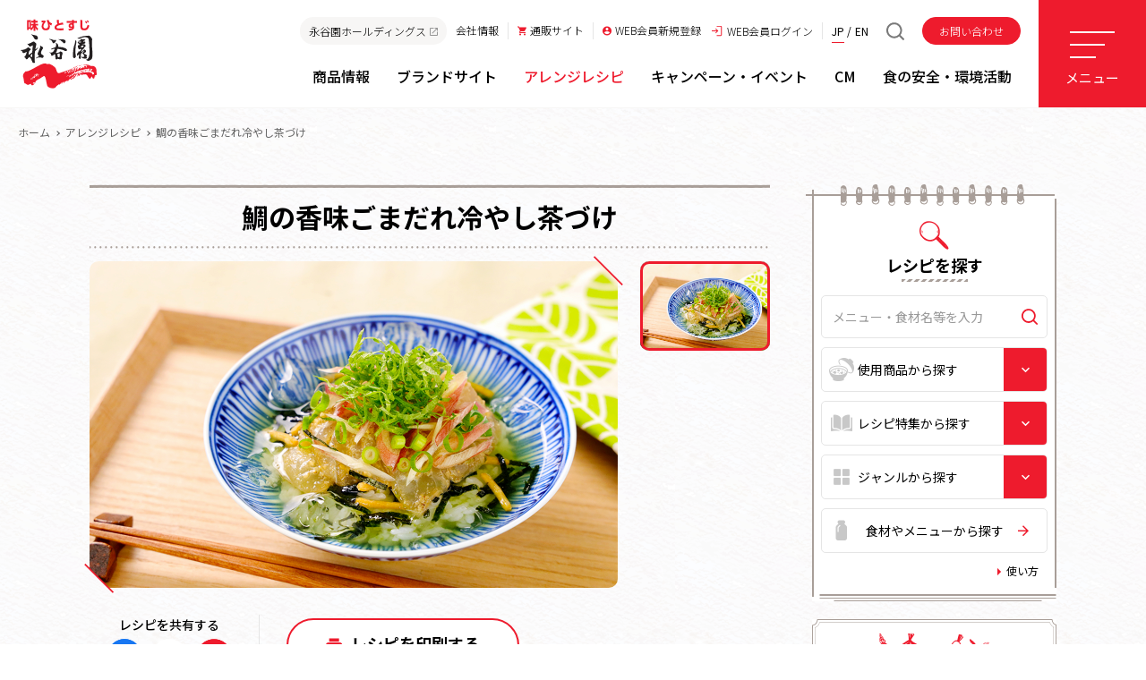

--- FILE ---
content_type: text/html; charset=UTF-8
request_url: https://www.nagatanien.co.jp/recipe/1031/detail.html
body_size: 149699
content:
<!DOCTYPE HTML>
<html lang="ja-JP">
<head prefix="og: http://ogp.me/ns# fb: http://ogp.me/ns/fb# article: http://ogp.me/ns/article#">
<!--HEAD START-->
<!-- Google Tag Manager -->
<script>(function(w,d,s,l,i){w[l]=w[l]||[];w[l].push({'gtm.start':
new Date().getTime(),event:'gtm.js'});var f=d.getElementsByTagName(s)[0],
j=d.createElement(s),dl=l!='dataLayer'?'&l='+l:'';j.async=true;j.src=
'https://www.googletagmanager.com/gtm.js?id='+i+dl;f.parentNode.insertBefore(j,f);
})(window,document,'script','dataLayer','GTM-NXZHDD3');</script>
<!-- End Google Tag Manager -->
<script src="https://cmp.datasign.co/v2/eea3fe4022/cmp.js" data-hide-icon="false" async></script><meta charset="UTF-8">
<meta name="viewport" content="width=device-width,initial-scale=1.0,minimum-scale=1.0">
<meta name="format-detection" content="telephone=no">
<title>鯛の香味ごまだれ冷やし茶づけ｜アレンジレシピ｜味ひとすじ 永谷園</title>
<meta name="description" content="永谷園商品を使ったアレンジレシピをご紹介しています。永谷園は創業以来、「味ひとすじ」の精神を変わらず守り続けています。この企業理念のもと、安全かつ高品質で、おいしい商品をお客さまに提供することを目指し続けます。">
<meta name="keywords" content="永谷園,即席食品,商品開発,オリジナル,味ひとすじ,アレルギー配慮,食の安心安全,チャレンジ,おいしさを追及,商品情報,アレンジレシピ">
<link rel="apple-touch-icon-precomposed" href="/apple-touch-icon.png">
<link rel="icon" type="image/vnd.microsoft.icon" href="/favicon.ico">
<link rel="canonical" href="https://www.nagatanien.co.jp/recipe/1031/detail.html">
<!--OGP-->
<meta property="og:title" content="鯛の香味ごまだれ冷やし茶づけ｜アレンジレシピ｜味ひとすじ 永谷園">
<meta property="og:type" content="website">
<meta property="og:description" content="永谷園商品を使ったアレンジレシピをご紹介しています。永谷園は創業以来、「味ひとすじ」の精神を変わらず守り続けています。この企業理念のもと、安全かつ高品質で、おいしい商品をお客さまに提供することを目指し続けます。">
<meta property="og:url" content="https://www.nagatanien.co.jp/recipe/1031/detail.html">
<meta property="og:image" content="https://www.nagatanien.co.jp/assets/images/ogp.png">
<meta property="fb:admins" content="100002357011085">
<meta name="twitter:card" content="summary_large_image">
<meta name="twitter:image" content="https://www.nagatanien.co.jp/assets/images/ogp.png">
<!--CSS-->
<link rel="preconnect" href="https://fonts.gstatic.com">
<link rel="stylesheet" href="https://fonts.googleapis.com/css2?family=Noto+Sans+JP:wght@300;400;500;700;900&family=Montserrat:wght@400;500;700&display=swap">
<link rel="stylesheet" href="https://cdnjs.cloudflare.com/ajax/libs/material-design-iconic-font/2.2.0/css/material-design-iconic-font.min.css">
<link rel="stylesheet" href="/assets/vendor/slick/slick.css" media="all">
<link rel="stylesheet" href="/assets/css/style.css?ver=202504" media="all">
<link rel="stylesheet" href="/assets/css/recipe.css" media="all">
<!--JS-->
<script src="/assets/vendor/jquery.min.js"></script>
<script src="/assets/js/login.js"></script>
<script src="/assets/vendor/picturefill.js"></script>
<script src="/assets/vendor/slick/slick.min.js"></script>
<script src="/assets/js/common.js"></script>
<script src="/assets/js/recipe.js"></script>
<script type="application/ld+json">
{
 "@context": "https://schema.org/",
 "@type": "Recipe",
 "name": "鯛の香味ごまだれ冷やし茶づけ",
 "image": "https://www.nagatanien.co.jp/recipe/uploadfiles/171689270560834.jpg",
 "description": "香味野菜をのせてさっぱりといただく鯛の冷やし茶づけ。
",
 "keywords": "冷やし茶漬け,お茶漬け",
 "author": {
   "@type": "Organization",
   "name": "永谷園",
   "url": "https://www.nagatanien.co.jp/",
   "logo": {
    "@type": "ImageObject",
    "url": "https://www.nagatanien.co.jp/img/common/logo_01.gif"
   }
 }
}
</script>
<!--HEAD END--></head>
<body class="is-preload">
<!--BODY START-->
<!-- Google Tag Manager (noscript) -->
<noscript><iframe src="https://www.googletagmanager.com/ns.html?id=GTM-NXZHDD3"
height="0" width="0" style="display:none;visibility:hidden"></iframe></noscript>
<!-- End Google Tag Manager (noscript) --></head>
<div class="l-page recipe recipe-detail">

    <header class="l-header js-menu-target">
    <div class="l-header__inner">
      <div class="l-header-logo"><a class="l-header-logo__link" href="/"><img src="/assets/images/logo.svg" alt="味ひとすじ 永谷園"></a></div>
      <div class="l-header-main">
        <div class="l-header-accessory">
          <a class="l-header-accessory-holdings" href="https://www.nagatanien-hd.co.jp/" target="_blank">永谷園ホールディングス<i class="zmdi zmdi-open-in-new"></i></a>
          <ul class="l-header-accessory-nav">
            <li class="l-header-accessory-nav__corporate u-md-min"><a href="/company/"><span>会社情報</span></a></li>
            <li class="l-header-accessory-nav__online u-md-min"><a href="/shop/"><span><i class="zmdi zmdi-shopping-cart"></i>通販サイト</span></a></li>
            <li class="l-header-accessory-nav__registration u-md-min"><a href="/member/"><span><i class="zmdi zmdi-account-circle"></i>WEB会員新規登録</span></a></li>
            <li class="l-header-accessory-nav__login"><a href="/auth/login/"><span><i class="l-header-accessory-nav__ico"></i><span class="u-md-min">WEB会員</span>ログイン</span></a></li>
            <li class="l-header-accessory-nav__mypage" style="display:none"><a href="/member/mypage/"><span><i class="zmdi zmdi-account-circle"></i>マイページ</span></a></li>
            <li class="l-header-accessory-nav__logout" style="display:none"><a href="/member/mypage/?action=logout"><span><i class="l-header-accessory-nav__ico"></i>ログアウト</span></a></li>
          </ul>
          <ul class="l-header-accessory-lang">
            <li class="is-current">JP</li>
            <li><a href="https://www.nagatanien.com/" target="_blank">EN</a></li>
          </ul>
          <div class="l-header-accessory-search">
            <div class="l-header-accessory-search__ico js-site-search-trigger"></div>
            <div class="l-header-accessory-search__box js-site-search-target">
              <form id="cse-search-box" action="/search/lst_search.html">
                <input type="hidden" name="cx" value="011296904954459243326:kdpnpheh-yk">
                <input type="hidden" name="ie" value="UTF-8">
                <input type="text" name="q" size="31">
                <input type="submit" name="sa" value="検索">
              </form>
              <script type="text/javascript" src="https://www.google.com/cse/brand?form=cse-search-box&lang=ja"></script>
            </div>
          </div>
          <a class="l-header-accessory-inquiry" href="/consumer/">お問い合わせ</a>
        </div>
        <nav class="l-header-nav">
          <ul class="l-header-nav__items">
            <li class="l-header-nav__item l-header-nav__item--product">
              <a class="l-header-nav__link" href="/product/"><span>商品情報</span></a>
            </li>
            <li class="l-header-nav__item l-header-nav__item--brand">
              <a class="l-header-nav__link" href="/brand/"><span>ブランドサイト</span></a>
            </li>
            <li class="l-header-nav__item l-header-nav__item--recipe">
              <a class="l-header-nav__link" href="/recipe/"><span>アレンジレシピ</span></a>
            </li>
            <li class="l-header-nav__item l-header-nav__item--cp_event">
              <a class="l-header-nav__link" href="/cp_event/"><span>キャンペーン・イベント</span></a>
            </li>
            <li class="l-header-nav__item l-header-nav__item--cm">
              <a class="l-header-nav__link" href="/cm/"><span>CM</span></a>
            </li>
            <li class="l-header-nav__item l-header-nav__item--safety">
              <a class="l-header-nav__link" href="/safety/"><span>食の安全・環境活動</span></a>
            </li>
          </ul>
        </nav>
      </div>
    </div>
    <button type="button" class="l-header-menu js-menu-trigger"><span></span><b>メニュー</b></button>
    <div class="l-header-drop">
      <div class="l-header-drop__inner">
        <div class="l-header-drop__list">
          <ul class="l-header-drop__items">
            <li class="l-header-drop__item l-header-drop__item--top"><a href="/">トップページ</a></li>
            <li class="l-header-drop__item l-header-drop__item--chaid">
              <a class="u-md-min" href="/product/">商品情報</a>
              <a class="u-md-max js-accordion">商品情報</a>
              <ul class="l-header-drop__child">
                <li class="u-md-max"><a href="/product/">商品情報 トップ</a></li>
                <li><a href="/product/lst/1/">お茶づけ</a></li>
                <li><a href="/product/lst/2/">ふりかけ</a></li>
                <li><a href="/product/lst/3/">即席みそ汁</a></li>
                <li><a href="/product/lst/4/">即席お吸いもの・スープ</a></li>
                <li><a href="/product/lst/5/">ちらし寿司の素</a></li>
                <li><a href="/product/lst/6/">チャーハンの素</a></li>
                <li><a href="/product/lst/7/">そうざいの素</a></li>
                <li><a href="/product/lst/8/">麺商品</a></li>
                <li><a href="/product/lst/9/">カレー商品</a></li>
                <li><a href="/product/lst/13/">その他</a></li>
                <li><a href="/product/group/18/">カップごはん</a></li>
                <li><a href="/product/group/8/">フリーズドライ商品</a></li>
                <li><a href="/product/group/5/">ちからシリーズ</a></li>
                <li><a href="/product/group/17/">レンジ調理商品</a></li>
                <li><a href="/product/group/7/">地域限定みやげ</a></li>
                <li><a href="/product/group/6/">大徳用商品（通販限定商品）</a></li>
                <li><a href="/product/group/2/">季節限定商品</a></li>
                <li><a href="/product/group/3/">キャラクター商品</a></li>
                <li><a href="/product/group/4/">食物アレルギー配慮商品</a></li>
                <li><a href="/product/group/13/">保存食</a></li>
                <li><a href="/product/lst/14/">業務用商品</a></li>
                <li><a href="/product/new/">新商品・リニューアル商品</a></li>
                <li><a href="/consumer/fd_lineup/">販売終了予定商品・販売終了商品</a></li>
              </ul>
            </li>
            <li class="l-header-drop__item l-header-drop__item--chaid">
              <a class="u-md-min" href="/brand/">ブランドサイト</a>
              <a class="u-md-max js-accordion">ブランドサイト</a>
              <ul class="l-header-drop__child">
                <li class="u-md-max"><a href="/brand/">ブランドサイト トップ</a></li>
                <li><a href="/brand/ochaduke/">お茶づけ</a></li>
                <li><a href="/brand/ochaduke/cup/">カップ入りお茶づけ</a></li>
                <!-- <li><a href="/brand/zukan/">学べるふりかけ</a></li> -->
                <li><a href="/brand/asage/">あさげ・ひるげ・ゆうげ</a></li>
                <li><a href="/brand/osuimono/">松茸の味お吸いもの</a></li>
                <li><a href="/brand/pakitto/">パキット</a></li>
                <li><a href="/brand/maboharusame/">麻婆春雨</a></li>
                <li><a href="/brand/ippin/">本日の逸品</a></li>
                <li><a href="/brand/nikomiramen/">煮込みラーメン</a></li>
                <li><a href="/brand/tamago/">たまごそうざい</a></li>
                <li><a href="/brand/cha-han/">チャーハンの素</a></li>
                <li><a href="/brand/otonanofurikake/">おとなのふりかけ</a></li>
                <li><a href="/brand/sushitaro/">すし太郎</a></li>
                <li><a href="/brand/shijimi70/">1杯でしじみ70個分のちから</a></li>
                <li><a href="/brand/tamanegi/">たまねぎのちから <br class="u-md-max">サラサラたまねぎスープ</a></li>
                <li><a href="/brand/anpanman/">アンパンマンシリーズ</a></li>
                <li><a href="/brand/hotcake/">ホテルニューオータニ<br class="u-md-max">ホットケーキミックス</a></li>
              </ul>
            </li>
            <li class="l-header-drop__item"><a href="/recipe/">アレンジレシピ</a></li>
            <li class="l-header-drop__item"><a href="/cp_event/">キャンペーン・イベント</a></li>
            <li class="l-header-drop__item"><a href="/cm/">CM</a></li>
            <li class="l-header-drop__item l-header-drop__item--chaid">
              <a class="u-md-min" href="/safety/">食の安全・環境活動</a>
              <a class="u-md-max js-accordion">食の安全・環境活動</a>
              <ul class="l-header-drop__child">
                <li class="u-md-max"><a href="/safety/">食の安全・環境活動 トップ</a></li>
                <li><a href="/safety/allergy/">食物アレルギー関連情報</a></li>
                <li><a href="/safety/allergy/production/">生産と管理</a></li>
                <li><a href="/safety/allergy/result/lst/">食物アレルゲン検索</a></li>
                <li><a href="/safety/uniquecode/">製造所固有記号検索</a></li>
                <li><a href="/safety/nafsas/">永谷園グループの品質保証システム</a></li>
                <li class="l-header-drop__subttl">トピックス</li>
                <li><a href="/safety/topics_01/">海苔（海苔の買いつけ）</a></li>
                <li><a href="/safety/topics_02/">抹茶（抹茶の官能評価）</a></li>
                <li><a href="/safety/topics_03/">みそ（みそのこだわり）</a></li>
                <li><a href="/safety/topics_04/">その他食の安全・安心に関する<br class="u-md-max">トピックス</a></li>
              </ul>
            </li>
            <li class="l-header-drop__item l-header-drop__item--chaid">
              <a class="u-md-min" href="/company/">会社情報</a>
              <a class="u-md-max js-accordion">会社情報</a>
              <ul class="l-header-drop__child">
                <li class="u-md-max"><a href="/company/">会社情報 トップ</a></li>
                <li><a href="/company/greeting.html">ごあいさつ</a></li>
                <li><a href="/company/philosophy.html">企業理念</a></li>
                <li><a href="/company/profile.html">会社概要・アクセス</a></li>
                <li><a href="/company/history.html">沿革</a></li>
                <li><a href="/company/works.html">事業所所在地</a></li>
                <li><a href="/company/diversity.html">働き方</a></li>
                <li><a href="/whatsnew/">ニュースリリース</a></li>
                <li><a href="/recruit/" target="_blank">採用情報</a></li>
              </ul>
            </li>
          </ul>
        </div>
        <div class="l-header-drop__list">
          <div class="l-header-drop__ttl">永谷園をもっと知る</div>
          <ul class="l-header-drop__items">
            <li class="l-header-drop__item"><a href="/product/backstage/">永谷園の舞台裏</a></li>
          </ul>
        </div>
        <div class="l-header-drop__list">
          <div class="l-header-drop__ttl">お困りの方</div>
          <ul class="l-header-drop__items">
            <li class="l-header-drop__item"><a href="/consumer/">お問い合わせ</a></li>
            <li class="l-header-drop__item"><a href="/faq/">よくいただくご質問</a></li>
          </ul>
        </div>
        <div class="l-header-drop__list">
          <div class="l-header-drop__ttl">永谷園からのお知らせ</div>
          <ul class="l-header-drop__items">
            <li class="l-header-drop__item"><a href="/whatsnew/">お知らせ・ニュースリリース</a></li>
          </ul>
        </div>
        <div class="l-header-drop-accessory u-md-max">
          <ul class="l-header-drop-accessory__list">
            <li><a href="/shop/"><i class="zmdi zmdi-shopping-cart"></i>通販サイト</a></li>
            <li class="l-header-accessory-nav__registration"><a href="/member/"><i class="zmdi zmdi-account-circle"></i>WEB会員新規登録</a></li>
            <li class="l-header-accessory-nav__login"><a href="/auth/login/"><i class="l-header-accessory-nav__ico"></i>WEB会員ログイン</a></li>
            <li class="l-header-accessory-nav__mypage" style="display:none"><a href="/member/mypage/"><span><i class="zmdi zmdi-account-circle"></i>マイページ</span></a></li>
            <li class="l-header-accessory-nav__logout" style="display:none"><a href="/member/mypage/?action=logout"><span><i class="l-header-accessory-nav__ico"></i>ログアウト</span></a></li>
          </ul>
          <ul class="l-header-drop-accessory__list">
            <li><a href="/sitepolicy/">サイトのご利用について</a></li>
            <li><a href="/privacy/">プライバシーポリシー</a></li>
            <li><a href="/social/">ソーシャルメディアポリシー</a></li>
            <li><a href="/sitemap/">サイトマップ</a></li>
            <li><a href="https://www.nagatanien.com/" target="_blank">English</a></li>
          </ul>
          <div class="l-header-drop-accessory__holdings"><a href="https://www.nagatanien-hd.co.jp/" target="_blank">永谷園ホールディングス<i class="zmdi zmdi-open-in-new"></i></a></div>
          <a class="l-header-drop-accessory__inquiry" href="/consumer/">お問い合わせ</a>
        </div>
      </div>
    </div>
    <div class="l-header__bg js-menu-bg js-menu-close-trigger"></div>
  </header>
  <!-- /.l-header -->
  <main class="l-main">

    <div class="recipe-detail-search u-sm-max">
      <div>
        <form action="/recipe/fw_search/" method="get">
        <input class="c-form-input" id="fw_sp_txt" type="text" name="search_recipe_fw" placeholder="メニュー・食材名等を入力">
        <button type="submit"></button>
        </form>
      </div>
    </div>

    <nav class="p-breadcrumb">
      <ul class="u-clr">
        <li><a href="/">ホーム</a></li>
        <li><a href="/recipe/">アレンジレシピ</a></li>
        <li>鯛の香味ごまだれ冷やし茶づけ</li>
      </ul>
    </nav>

    <div class="l-container">
      <div class="l-inner">

        <div class="l-content c-sect-lg">

          <div class="l-content-main" id="main">

            <section class="recipe-detail-main recipe-sect c-sect-lg">
              <div class="recipe-sect__head">
                <h1 class="recipe-detail-main__ttl recipe-sect__ttl"><b>鯛の香味ごまだれ冷やし茶づけ</b></h1>
              </div>
              <div class="recipe-sect__body">
                <p class="recipe-detail-main__author">
                                  </p>
                <div class="recipe-detail-main__slider js-detail-slider">
                  <figure class="recipe-index-recommendation__img"><img src="/recipe/uploadfiles/171689270560834.jpg" alt=""></figure>
                                                    </div>
                <script type="text/javascript">
                  function prthtml() {
                    //var htmlDoc = document.body.innerHTML; // bodyのhtmlを退避
                    //$('.l-container').css("margin-top","-200px");
                    //$('.l-content-sub').hide();
                    //$('.p-breadcrumb').hide();
                    //$('.recipe-detail-search').hide();
                    //$('.l-header').hide();
                    //$('.recipe-detail-main__accessory').hide();
                    //$('.recipe-detail-ingredients__btn').hide();
                    //$('.recipe-detail-use').hide();
                    //$('.recipe-detail-accessory').hide();
                    //$('.recipe-detail-history').hide();
                    //$('.recipe-detail-keyword').hide();
                    //$('.recipe-detail-relation').hide();
                    //$('.c-btn-01').hide();
                    //$('.l-header').hide();
                    //$('.l-footer').hide();
                    window.print();
                    //document.body.innerHTML = htmlDoc; // 退避したbodynohtmlを戻す
                  }
                </script>
                <div class="recipe-detail-main__accessory recipe-detail-accessory">
                  <div class="recipe-detail-accessory__sns">
                    <p>レシピを共有する</p>
                    <ul>
                      <li><a href="http://www.facebook.com/share.php?u=http://www.nagatanien.co.jp/recipe/1031/detail.html"><img src="/assets/images/ico_facebook.png" alt="Facebook"></a></li>
                      <li><a href="http://twitter.com/share?text=%E9%AF%9B%E3%81%AE%E9%A6%99%E5%91%B3%E3%81%94%E3%81%BE%E3%81%A0%E3%82%8C%E5%86%B7%E3%82%84%E3%81%97%E8%8C%B6%E3%81%A5%E3%81%91&amp;url=http://www.nagatanien.co.jp/recipe/1031/detail.html" rel="nofollow"><img src="/assets/images/ico_x.png" alt="X"></a></li>
                      <li><a href="javascript:void(0)" onclick="sendhtml();return false;"><img src="/assets/images/ico_mail.png" alt="レシピをメールで送る"></a></li>
                      <li class="u-md-max"><a href="https://line.me/R/msg/text/?%E9%AF%9B%E3%81%AE%E9%A6%99%E5%91%B3%E3%81%94%E3%81%BE%E3%81%A0%E3%82%8C%E5%86%B7%E3%82%84%E3%81%97%E8%8C%B6%E3%81%A5%E3%81%91%0D%0Ahttp%3A%2F%2Fwww.nagatanien.co.jp%2Frecipe%2F1031%2Fdetail.html"><img src="/assets/images/ico_line_02.png" alt="LINE"></a></li>
                    </ul>
                  </div>
                  <div class="recipe-detail-accessory__btns">
                    <a class="recipe-detail-accessory__btn c-btn-01 u-md-min" href="javascript:void(0)" onclick="prthtml();return false;">
                      <div class="c-btn-01__inner">
                        <span class="c-btn-01__txt"><i class="c-btn-01__ico-before zmdi zmdi-print"></i>レシピを印刷する</span>
                      </div>
                    </a>
                                      </div>
                </div>
                <script>
                  function selAddDel(id) {
                    var sel_add_del = id;
                    var xhr = new XMLHttpRequest();
                    if(sel_add_del == 1){
                      xhr.open("GET", '/recipe/1031/add_favorite.html');
                    }else{
                      xhr.open("GET", '/recipe/1031/delete_favorite.html');
                    }
                    xhr.onreadystatechange  = function (e) {
                      if (xhr.readyState == 4 && xhr.status == 200) {
                        const jsonObj = JSON.parse(xhr.responseText);
                        if(jsonObj.answer == "OK") {
                          if(sel_add_del == 1 && jsonObj.data == true){
                            $('#del_btn').show();
                            $('#add_btn').hide();
                          }else if(sel_add_del == 0){
                            $('#add_btn').show();
                            $('#del_btn').hide();
                          }
                        }else{
                          alert("同じ処理を2回実行しました。");
                        }
                      }
                    };
                    xhr.send();
                  }
                </script>
                <div class="recipe-detail-main__txt">
                  <p><p>香味野菜をのせてさっぱりといただく鯛の冷やし茶づけ。</p>
</p>
                </div>
                <div class="recipe-detail-main__ingredient">
                  <div class="recipe-detail-main__ingredient-items">
                    <div class="recipe-detail-main__ingredient-item recipe-detail-main__ingredient-item--red">
                      <img src="/assets/images/recipe/detail/ico_time.png" alt="">
                      <dl>
                        <dt>調理時間</dt>
                        <dd><b>11</b>分</dd>
                      </dl>
                    </div>
                                        <div class="recipe-detail-main__ingredient-item recipe-detail-main__ingredient-item--red">
                      <img src="/assets/images/recipe/detail/ico_energy.png" alt="">
                      <dl>
                        <dt>エネルギー</dt>
                        <dd><b>398</b>kcal</dd>
                      </dl>
                    </div>
                    <div class="recipe-detail-main__ingredient-item ">
                      <img src="/assets/images/recipe/detail/ico_protein.png" alt="">
                      <dl>
                        <dt>たんぱく質</dt>
                        <dd><b>20.4</b>g</dd>
                      </dl>
                    </div>
                    <div class="recipe-detail-main__ingredient-item ">
                      <img src="/assets/images/recipe/detail/ico_lipid.png" alt="">
                      <dl>
                        <dt>脂質</dt>
                        <dd><b>13.9</b>g</dd>
                      </dl>
                    </div>
                    <div class="recipe-detail-main__ingredient-item ">
                      <img src="/assets/images/recipe/detail/ico_carbohydrates.png" alt="">
                      <dl>
                        <dt>炭水化物</dt>
                        <dd><b>48</b>g</dd>
                      </dl>
                    </div>
                    <div class="recipe-detail-main__ingredient-item">
                      <img src="/assets/images/recipe/detail/ico_salt.png" alt="">
                      <dl>
                        <dt>食塩相当量</dt>
                        <dd><b>4.3</b>g</dd>
                      </dl>
                    </div>
                                      </div>
                                    <ul class="recipe-detail-main__ingredient-notes c-list-notes c-list-small">
                    <li>※この表示値は、目安です。1人分当たり</li>
                  </ul>
                                                      <div class="recipe-detail-main__tag">
                    <div class="recipe-detail-main__tag-items">
                                            <a class="recipe-detail-main__tag-item" href="/recipe/fw_lst/冷やし茶漬け/2/1/">#冷やし茶漬け</a>
                                            <a class="recipe-detail-main__tag-item" href="/recipe/fw_lst/お茶漬け/2/1/">#お茶漬け</a>
                                          </div>
                  </div>
                                  </div>
              </div>
              <script type="text/javascript">
                function sendhtml() {
                  window.open('/recipe/send/1031/input.html','send',"width=1140,height=500");
                  document.send.target = "send";
                  document.send.submit();
                }
              </script>
            </section>

            <section class="recipe-detail-ingredients recipe-sect c-sect-lg">
              <div class="recipe-sect__head">
                <h2 class="recipe-sect__ttl"><b>材料（1人分）</b></h2>
              </div>
              <div class="recipe-sect__body">
                <form action="/recipe/send/1031/input.html" name="send" method="post">
                <div class="recipe-detail-ingredients__table01 u-md-min">
                  <table>
                    <thead>
                      <tr>
                        <th class="recipe-detail-ingredients__table01-material">材料</th>
                        <th class="recipe-detail-ingredients__table01-quantity u-ta-c">分量</th>
                        <th class="recipe-detail-ingredients__table01-preparation u-ta-c">下ごしらえ</th>
                      </tr>
                    </thead>
                    <tbody>
                                                                  <tr>
                        <th>お茶づけ海苔</th>
                        <td class="u-ta-l">1小袋</td>
                        <td></td>
                      </tr>
                                                                                        <tr>
                        <th>ごはん</th>
                        <td class="u-ta-l">100g</td>
                        <td></td>
                      </tr>
                                                                                        <tr>
                        <th>鯛（刺身用）</th>
                        <td class="u-ta-l">４切れ</td>
                        <td></td>
                      </tr>
                                                                                        <tr>
                        <th>大葉</th>
                        <td class="u-ta-l">２枚</td>
                        <td></td>
                      </tr>
                                                                                        <tr>
                        <th>みょうが</th>
                        <td class="u-ta-l">1/2個</td>
                        <td></td>
                      </tr>
                                                                                        <tr>
                        <th>青ねぎ</th>
                        <td class="u-ta-l">適量</td>
                        <td></td>
                      </tr>
                                                                                        <tr>
                        <th>冷水</th>
                        <td class="u-ta-l">150ml</td>
                        <td></td>
                      </tr>
                                                                                        <tr>
                        <th>【A】めんつゆ（２倍濃縮）</th>
                        <td class="u-ta-l">大さじ２</td>
                        <td></td>
                      </tr>
                                                                                        <tr>
                        <th>【A】白すりごま</th>
                        <td class="u-ta-l">大さじ２</td>
                        <td></td>
                      </tr>
                                                                                        <tr>
                        <th>【A】おろし生姜</th>
                        <td class="u-ta-l">小さじ1/3</td>
                        <td></td>
                      </tr>
                                                                                                                                                                                                                                                                                                                                                                                                                                                                                                                        </tbody>
                  </table>
                </div>
                <div class="recipe-detail-ingredients__table02  u-md-max">
                  <dl>
                    <dt>材料</dt>
                                                                <dd>
                        <div class="recipe-detail-ingredients__table02-material">お茶づけ海苔</div>
                        <div class="recipe-detail-ingredients__table02-quantity">1小袋</div>
                                              </dd>
                                                                                      <dd>
                        <div class="recipe-detail-ingredients__table02-material">ごはん</div>
                        <div class="recipe-detail-ingredients__table02-quantity">100g</div>
                                              </dd>
                                                                                      <dd>
                        <div class="recipe-detail-ingredients__table02-material">鯛（刺身用）</div>
                        <div class="recipe-detail-ingredients__table02-quantity">４切れ</div>
                                              </dd>
                                                                                      <dd>
                        <div class="recipe-detail-ingredients__table02-material">大葉</div>
                        <div class="recipe-detail-ingredients__table02-quantity">２枚</div>
                                              </dd>
                                                                                      <dd>
                        <div class="recipe-detail-ingredients__table02-material">みょうが</div>
                        <div class="recipe-detail-ingredients__table02-quantity">1/2個</div>
                                              </dd>
                                                                                      <dd>
                        <div class="recipe-detail-ingredients__table02-material">青ねぎ</div>
                        <div class="recipe-detail-ingredients__table02-quantity">適量</div>
                                              </dd>
                                                                                      <dd>
                        <div class="recipe-detail-ingredients__table02-material">冷水</div>
                        <div class="recipe-detail-ingredients__table02-quantity">150ml</div>
                                              </dd>
                                                                                      <dd>
                        <div class="recipe-detail-ingredients__table02-material">【A】めんつゆ（２倍濃縮）</div>
                        <div class="recipe-detail-ingredients__table02-quantity">大さじ２</div>
                                              </dd>
                                                                                      <dd>
                        <div class="recipe-detail-ingredients__table02-material">【A】白すりごま</div>
                        <div class="recipe-detail-ingredients__table02-quantity">大さじ２</div>
                                              </dd>
                                                                                      <dd>
                        <div class="recipe-detail-ingredients__table02-material">【A】おろし生姜</div>
                        <div class="recipe-detail-ingredients__table02-quantity">小さじ1/3</div>
                                              </dd>
                                                                                                                                                                                                                                                                                                                                                                                                                                                                                                </dl>
                </div>
                <a class="recipe-detail-ingredients__btn c-btn-01 c-btn-center" href="javascript:void(0)" onclick="sendhtml();return false;">
                  <div class="c-btn-01__inner">
                    <span class="c-btn-01__txt"><i class="c-btn-01__ico-before zmdi zmdi-email"></i>レシピをメールに送信</span>
                  </div>
                </a>
                </form>
              </div>
            </section>

          </div>
          <!-- /.l-content-main -->

          <div class="l-content-sub">
                          <div class="p-search">
              <div class="p-search-block">
                <div class="p-search-block__head js-accordion is-active">
                  <p class="p-search-block__ttl p-search-block__ttl--recipe"><b>レシピを探す</b></p>
                  <i class="p-search-block__ico"></i>
                </div>

                <div class="p-search-block__body">
                  <div class="p-search-recipe p-search-sect c-frame-02">
                    <div class="c-frame-02__inner-01">
                      <div class="c-frame-02__inner-02">
                        <h3 class="p-search-recipe__ttl p-search-sect__ttl"><b>レシピを探す</b></h3>
                        <div class="p-search-recipe__fw" >
                          <form action="/recipe/fw_search/" method="get">
                                                    <input class="c-form-input" type="text" id="fw_txt" name="search_recipe_fw" value="" placeholder="メニュー・食材名等を入力">
                                                    <button type="submit"></button>
                          </form>
                        </div>
                          <div class="p-search-recipe__select p-search-recipe__select--product c-form-select">
                          <select name="search-recipe-product" id="products_sel" onchange="doProductChange(this.value);">
                            <option value="0" selected disabled>使用商品から探す</option>
                            <option value="10001">お茶づけ</option>
                            <option value="10002">ふりかけ</option>
                            <option value="10003">即席みそ汁</option>
                            <option value="10004">即席お吸いもの・スープ</option>
                            <option value="10005">ちらし寿司の素</option>
                            <option value="10006">チャーハンの素</option>
                            <option value="10007">そうざいの素</option>
                            <option value="10008">麺商品</option>
                            <option value="10009">カレー商品</option>
                            <option value="10013">その他</option>
                            <option value="20002">季節限定商品</option>
                            <option value="20003">キャラクター商品</option>
                            <option value="20004">食物アレルギー配慮商品</option>
                          </select>
                        </div>
                        <div class="p-search-recipe__select p-search-recipe__select--special c-form-select">
                          <select name="search-recipe-special" onchange="doRecipeGroupChange(this.value);">
                            <option value="0" selected disabled>レシピ特集から探す</option>
                            <optgroup label="■シーン別">
                                                                                                <option value="25" >Instagram投稿レシピ</option>
                                                                                                                                <option value="21" >マツダケレシピ</option>
                                                                                                                                <option value="24" >香りだしレシピ</option>
                                                                                                                                <option value="99" >みんなの投稿</option>
                                                                                                                                <option value="11" >朝ごはん</option>
                                                                                                                                <option value="12" >お弁当</option>
                                                                                                                                <option value="13" >子どもに人気</option>
                                                                                                                                <option value="19" >パパにも安心簡単クッキング</option>
                                                                                                                                <option value="37" >STAYHOMEおうちごはん</option>
                                                                                          </optgroup>
                            <optgroup label="■季節行事別">
                                                                                                <option value="16" >節分</option>
                                                                                                                                <option value="8" >バレンタイン</option>
                                                                                                                                <option value="9" >ひな祭り</option>
                                                                                                                                <option value="10" >お花見</option>
                                                                                                                                <option value="31" >七夕</option>
                                                                                                                                <option value="14" >土用の丑の日</option>
                                                                                                                                <option value="2" >行楽・運動会</option>
                                                                                                                                <option value="1" >クリスマス</option>
                                                                                                                                <option value="7" >年末年始</option>
                                                                                          </optgroup>
                            <optgroup label="■その他">
                                                                                                <option value="32" >簡単</option>
                                                                                                                                <option value="29" >殿堂入り</option>
                                                                                                                                <option value="4" >おつまみ</option>
                                                                                                                                <option value="27" >パスタ</option>
                                                                                                                                <option value="30" >冷やし茶漬け</option>
                                                                                                                                <option value="5" >冷やし</option>
                                                                                                                                <option value="15" >夏野菜</option>>
                                                                                                                                <option value="17" >サラダ</option>
                                                                                                                                <option value="18" >ベジ中華</option>
                                                                                                                                <option value="26" >炊き込みご飯</option>
                                                                                                                                <option value="3" >秋の味覚</option>
                                                                                                                                <option value="6" >鍋料理</option>
                                                                                                                                <option value="28" >お茶漬け</option>
                                                                                          </optgroup>
                            <optgroup label="■商品別">
                              <option value="34" >松茸の味お吸いものアレンジレシピ</option>
                              <option value="35" >広東風かに玉アレンジレシピ</option>
                              <option value="36" >チャーハンの素アレンジレシピ</option>
                              <option value="33" >煮込みラーメンアレンジレシピ</option>
                            </optgroup>
                          </select>
                        </div>
                        <script language="javascript">
                          function doProductChange(id) {
                            var url = ''
                            var searchType = 0
                            var targetId = 0
                            if (id != 0) {
                              searchType = id.substr(0,1);
                              targetId = id.substr(1,4);
                                url = "/recipe/cp_lst/"+Number(searchType)+"/"+Number(targetId)+"/";
                            }
                            if (url) { document.location = url; }
                          }

                          function material_food_type_Change(id) {
                            var url = ''
                            var searchType = 0
                            var targetId = 0
                            if (id != 0) {
                              var url = "/recipe/result/0/0/0/0/0/0/" + id + "/0/0/0/2/1/";
                              if (url) { document.location = url; }
                            }
                          }

                          function doRecipeGroupChange(id) {
                            var url = ''
                            var searchType = 0
                            var targetId = 0
                            if (id != 0) {
                              searchType = id.substr(0,1);
                              targetId = id.substr(1,4);
                                url = "/recipe/sp/"+Number(id)+"/0/1/";
                            }
                            if (url) { document.location = url; }
                          }
                        </script>
                        <div class="p-search-recipe__select p-search-recipe__select--genre c-form-select">
                          <select name="search-recipe-product" onchange="material_food_type_Change(this.value);">
                            <option value="0" selected disabled>ジャンルから探す</option>
                                                        <li>
                              <label class="c-form-checkbox">
                                                                  <option value="1">和風</option>
                                                              </label>
                            </li>
                                                        <li>
                              <label class="c-form-checkbox">
                                                                  <option value="2">洋風</option>
                                                              </label>
                            </li>
                                                        <li>
                              <label class="c-form-checkbox">
                                                                  <option value="4">中華風</option>
                                                              </label>
                            </li>
                                                        <li>
                              <label class="c-form-checkbox">
                                                                  <option value="8">アジア・エスニック</option>
                                                              </label>
                            </li>
                                                      </select>
                        </div>
                        <div class="p-search-recipe__btn">
                          <a class="p-search-recipe__btn__link js-modal-trigger u-sm-min" href="#recipe-modal">
                            <div class="p-search-recipe__btn__inner">
                              <span class="p-search-recipe__btn__txt">食材やメニューから探す</span>
                              <i class="p-search-recipe__btn__ico zmdi zmdi-arrow-right"></i>
                            </div>
                          </a>
                          <div id="search-recipe-foodstuff" class="p-search-recipe__btn__link js-accordion u-sm-max">
                            <div class="p-search-recipe__btn__inner">
                              <span class="p-search-recipe__btn__txt">食材やメニューから探す</span>
                              <i class="p-search-recipe__btn__ico c-ico-plus-01"></i>
                            </div>
                          </div>
                          <div id="recipe-modal" class="recipe-modal c-modal js-modal">
                            <div class="c-modal__wrap">
                              <div class="c-modal__inner">
                                <div class="c-modal__content">
                                  <section class="recipe-sect c-sect-lg">
                                    <div class="recipe-sect__head">
                                      <h2 class="recipe-modal__ttl recipe-sect__ttl"><b>食材やメニューから探す</b></h2>
                                    </div>
                                    <div class="recipe-sect__body">
                                      <div class="recipe-modal__select">
                                        <form action="/recipe/rp_lst/" target="_parent" id="FormRecipeSearchFloatSearchForm" method="post" accept-charset="utf-8" name="recip_f">
                                          <div class="recipe-modal__select-item">
                                            <h3 class="recipe-modal__select-ttl js-accordion">主な材料（複数選択可）<i class="c-ico-plus-01 u-sm-max"></i></h3>
                                            <div class="recipe-modal__select-body">
                                              <dl>
                                                <dt class="js-accordion">【肉類】<i class="c-ico-plus-01 u-sm-max"></i></dt>
                                                <dd>
                                                  <ul class="p-form-list">
                                                                                                          <li>
                                                        <label class="c-form-checkbox">
                                                          <input type="checkbox" name="data[search_material_meat_1]" id="search_material_meat_1" value="1" onclick="recalcCount();">
                                                          <span>牛肉</span>
                                                        </label>
                                                      </li>
                                                                                                            <li>
                                                        <label class="c-form-checkbox">
                                                          <input type="checkbox" name="data[search_material_meat_2]" id="search_material_meat_2" value="1" onclick="recalcCount();">
                                                          <span>豚肉</span>
                                                        </label>
                                                      </li>
                                                                                                            <li>
                                                        <label class="c-form-checkbox">
                                                          <input type="checkbox" name="data[search_material_meat_4]" id="search_material_meat_4" value="1" onclick="recalcCount();">
                                                          <span>鶏肉</span>
                                                        </label>
                                                      </li>
                                                                                                            <li>
                                                        <label class="c-form-checkbox">
                                                          <input type="checkbox" name="data[search_material_meat_8]" id="search_material_meat_8" value="1" onclick="recalcCount();">
                                                          <span>ひき肉</span>
                                                        </label>
                                                      </li>
                                                                                                            <li>
                                                        <label class="c-form-checkbox">
                                                          <input type="checkbox" name="data[search_material_meat_16]" id="search_material_meat_16" value="1" onclick="recalcCount();">
                                                          <span>その他(肉加工品など)</span>
                                                        </label>
                                                      </li>
                                                                                                        </ul>
                                                </dd>
                                              </dl>
                                              <dl>
                                                <dt class="js-accordion">【魚介類】<i class="c-ico-plus-01 u-sm-max"></i></dt>
                                                <dd>
                                                  <ul class="p-form-list">
                                                                                                          <li>
                                                        <label class="c-form-checkbox">
                                                          <input type="checkbox" name="data[search_material_fish_1]" id="search_material_fish_1" value="1" onclick="recalcCount();">
                                                          <span>魚類</span>
                                                        </label>
                                                      </li>
                                                                                                            <li>
                                                        <label class="c-form-checkbox">
                                                          <input type="checkbox" name="data[search_material_fish_2]" id="search_material_fish_2" value="1" onclick="recalcCount();">
                                                          <span>貝類</span>
                                                        </label>
                                                      </li>
                                                                                                            <li>
                                                        <label class="c-form-checkbox">
                                                          <input type="checkbox" name="data[search_material_fish_4]" id="search_material_fish_4" value="1" onclick="recalcCount();">
                                                          <span>えび・かに</span>
                                                        </label>
                                                      </li>
                                                                                                            <li>
                                                        <label class="c-form-checkbox">
                                                          <input type="checkbox" name="data[search_material_fish_8]" id="search_material_fish_8" value="1" onclick="recalcCount();">
                                                          <span>いか・たこ</span>
                                                        </label>
                                                      </li>
                                                                                                            <li>
                                                        <label class="c-form-checkbox">
                                                          <input type="checkbox" name="data[search_material_fish_16]" id="search_material_fish_16" value="1" onclick="recalcCount();">
                                                          <span>いくら・たらこ</span>
                                                        </label>
                                                      </li>
                                                                                                            <li>
                                                        <label class="c-form-checkbox">
                                                          <input type="checkbox" name="data[search_material_fish_32]" id="search_material_fish_32" value="1" onclick="recalcCount();">
                                                          <span>鰻</span>
                                                        </label>
                                                      </li>
                                                                                                            <li>
                                                        <label class="c-form-checkbox">
                                                          <input type="checkbox" name="data[search_material_fish_64]" id="search_material_fish_64" value="1" onclick="recalcCount();">
                                                          <span>穴子</span>
                                                        </label>
                                                      </li>
                                                                                                            <li>
                                                        <label class="c-form-checkbox">
                                                          <input type="checkbox" name="data[search_material_fish_128]" id="search_material_fish_128" value="1" onclick="recalcCount();">
                                                          <span>その他(魚加工品など)</span>
                                                        </label>
                                                      </li>
                                                                                                        </ul>
                                                </dd>
                                              </dl>
                                              <dl>
                                                <dt class="js-accordion">【卵・乳製品】<i class="c-ico-plus-01 u-sm-max"></i></dt>
                                                <dd>
                                                  <ul class="p-form-list">
                                                                                                          <li>
                                                        <label class="c-form-checkbox">
                                                          <input type="checkbox" name="data[search_material_dairy_1]" id="search_material_dairy_1" value="1" onclick="recalcCount();">
                                                          <span>卵</span>
                                                        </label>
                                                      </li>
                                                                                                            <li>
                                                        <label class="c-form-checkbox">
                                                          <input type="checkbox" name="data[search_material_dairy_2]" id="search_material_dairy_2" value="1" onclick="recalcCount();">
                                                          <span>牛乳</span>
                                                        </label>
                                                      </li>
                                                                                                            <li>
                                                        <label class="c-form-checkbox">
                                                          <input type="checkbox" name="data[search_material_dairy_4]" id="search_material_dairy_4" value="1" onclick="recalcCount();">
                                                          <span>チーズ</span>
                                                        </label>
                                                      </li>
                                                                                                            <li>
                                                        <label class="c-form-checkbox">
                                                          <input type="checkbox" name="data[search_material_dairy_8]" id="search_material_dairy_8" value="1" onclick="recalcCount();">
                                                          <span>その他乳製品</span>
                                                        </label>
                                                      </li>
                                                                                                        </ul>
                                                </dd>
                                              </dl>
                                              <dl>
                                                <dt class="js-accordion">【穀類】<i class="c-ico-plus-01 u-sm-max"></i></dt>
                                                <dd>
                                                  <ul class="p-form-list">
                                                                                                          <li>
                                                        <label class="c-form-checkbox">
                                                          <input type="checkbox" name="data[search_material_grain_1]" id="search_material_grain_1" value="1" onclick="recalcCount();">
                                                          <span>お米・ご飯</span>
                                                        </label>
                                                      </li>
                                                                                                            <li>
                                                        <label class="c-form-checkbox">
                                                          <input type="checkbox" name="data[search_material_grain_2]" id="search_material_grain_2" value="1" onclick="recalcCount();">
                                                          <span>パン</span>
                                                        </label>
                                                      </li>
                                                                                                            <li>
                                                        <label class="c-form-checkbox">
                                                          <input type="checkbox" name="data[search_material_grain_4]" id="search_material_grain_4" value="1" onclick="recalcCount();">
                                                          <span>パスタ</span>
                                                        </label>
                                                      </li>
                                                                                                            <li>
                                                        <label class="c-form-checkbox">
                                                          <input type="checkbox" name="data[search_material_grain_8]" id="search_material_grain_8" value="1" onclick="recalcCount();">
                                                          <span>うどん</span>
                                                        </label>
                                                      </li>
                                                                                                            <li>
                                                        <label class="c-form-checkbox">
                                                          <input type="checkbox" name="data[search_material_grain_16]" id="search_material_grain_16" value="1" onclick="recalcCount();">
                                                          <span>その他麺類など</span>
                                                        </label>
                                                      </li>
                                                                                                            <li>
                                                        <label class="c-form-checkbox">
                                                          <input type="checkbox" name="data[search_material_grain_32]" id="search_material_grain_32" value="1" onclick="recalcCount();">
                                                          <span>餅</span>
                                                        </label>
                                                      </li>
                                                                                                        </ul>
                                                </dd>
                                              </dl>
                                              <dl>
                                                <dt class="js-accordion">【きのこ・いも・豆・果物など】<i class="c-ico-plus-01 u-sm-max"></i></dt>
                                                <dd>
                                                  <ul class="p-form-list">
                                                                                                          <li>
                                                        <label class="c-form-checkbox">
                                                          <input type="checkbox" name="data[search_material_other_1]" id="search_material_other_1" value="1" onclick="recalcCount();">
                                                          <span>きのこ・山菜類</span>
                                                        </label>
                                                      </li>
                                                                                                            <li>
                                                        <label class="c-form-checkbox">
                                                          <input type="checkbox" name="data[search_material_other_2]" id="search_material_other_2" value="1" onclick="recalcCount();">
                                                          <span>いも類</span>
                                                        </label>
                                                      </li>
                                                                                                            <li>
                                                        <label class="c-form-checkbox">
                                                          <input type="checkbox" name="data[search_material_other_4]" id="search_material_other_4" value="1" onclick="recalcCount();">
                                                          <span>豆類・豆腐・大豆加工品</span>
                                                        </label>
                                                      </li>
                                                                                                            <li>
                                                        <label class="c-form-checkbox">
                                                          <input type="checkbox" name="data[search_material_other_8]" id="search_material_other_8" value="1" onclick="recalcCount();">
                                                          <span>海藻類</span>
                                                        </label>
                                                      </li>
                                                                                                            <li>
                                                        <label class="c-form-checkbox">
                                                          <input type="checkbox" name="data[search_material_other_16]" id="search_material_other_16" value="1" onclick="recalcCount();">
                                                          <span>果実・種実類</span>
                                                        </label>
                                                      </li>
                                                                                                            <li>
                                                        <label class="c-form-checkbox">
                                                          <input type="checkbox" name="data[search_material_other_32]" id="search_material_other_32" value="1" onclick="recalcCount();">
                                                          <span>その他</span>
                                                        </label>
                                                      </li>
                                                                                                        </ul>
                                                </dd>
                                              </dl>
                                              <dl>
                                                <dt class="js-accordion">【野菜類】<i class="c-ico-plus-01 u-sm-max"></i></dt>
                                                <dd>
                                                  <ul class="p-form-list">
                                                                                                          <li>
                                                        <label class="c-form-checkbox">
                                                          <input type="checkbox" name="data[search_material_vegetable_1]" id="search_material_vegetable_1" value="1" onclick="recalcCount();">
                                                          <span>アスパラガス</span>
                                                        </label>
                                                      </li>
                                                                                                            <li>
                                                        <label class="c-form-checkbox">
                                                          <input type="checkbox" name="data[search_material_vegetable_2]" id="search_material_vegetable_2" value="1" onclick="recalcCount();">
                                                          <span>枝豆</span>
                                                        </label>
                                                      </li>
                                                                                                            <li>
                                                        <label class="c-form-checkbox">
                                                          <input type="checkbox" name="data[search_material_vegetable_4]" id="search_material_vegetable_4" value="1" onclick="recalcCount();">
                                                          <span>オクラ</span>
                                                        </label>
                                                      </li>
                                                                                                            <li>
                                                        <label class="c-form-checkbox">
                                                          <input type="checkbox" name="data[search_material_vegetable_8]" id="search_material_vegetable_8" value="1" onclick="recalcCount();">
                                                          <span>かぶ</span>
                                                        </label>
                                                      </li>
                                                                                                            <li>
                                                        <label class="c-form-checkbox">
                                                          <input type="checkbox" name="data[search_material_vegetable_16]" id="search_material_vegetable_16" value="1" onclick="recalcCount();">
                                                          <span>かぼちゃ</span>
                                                        </label>
                                                      </li>
                                                                                                            <li>
                                                        <label class="c-form-checkbox">
                                                          <input type="checkbox" name="data[search_material_vegetable_32]" id="search_material_vegetable_32" value="1" onclick="recalcCount();">
                                                          <span>キムチ</span>
                                                        </label>
                                                      </li>
                                                                                                            <li>
                                                        <label class="c-form-checkbox">
                                                          <input type="checkbox" name="data[search_material_vegetable_64]" id="search_material_vegetable_64" value="1" onclick="recalcCount();">
                                                          <span>キャベツ</span>
                                                        </label>
                                                      </li>
                                                                                                            <li>
                                                        <label class="c-form-checkbox">
                                                          <input type="checkbox" name="data[search_material_vegetable_128]" id="search_material_vegetable_128" value="1" onclick="recalcCount();">
                                                          <span>きゅうり</span>
                                                        </label>
                                                      </li>
                                                                                                            <li>
                                                        <label class="c-form-checkbox">
                                                          <input type="checkbox" name="data[search_material_vegetable_256]" id="search_material_vegetable_256" value="1" onclick="recalcCount();">
                                                          <span>ゴーヤー(にがうり)</span>
                                                        </label>
                                                      </li>
                                                                                                            <li>
                                                        <label class="c-form-checkbox">
                                                          <input type="checkbox" name="data[search_material_vegetable_512]" id="search_material_vegetable_512" value="1" onclick="recalcCount();">
                                                          <span>小松菜</span>
                                                        </label>
                                                      </li>
                                                                                                            <li>
                                                        <label class="c-form-checkbox">
                                                          <input type="checkbox" name="data[search_material_vegetable_1024]" id="search_material_vegetable_1024" value="1" onclick="recalcCount();">
                                                          <span>ごぼう</span>
                                                        </label>
                                                      </li>
                                                                                                            <li>
                                                        <label class="c-form-checkbox">
                                                          <input type="checkbox" name="data[search_material_vegetable_2048]" id="search_material_vegetable_2048" value="1" onclick="recalcCount();">
                                                          <span>さやいんげん</span>
                                                        </label>
                                                      </li>
                                                                                                            <li>
                                                        <label class="c-form-checkbox">
                                                          <input type="checkbox" name="data[search_material_vegetable_4096]" id="search_material_vegetable_4096" value="1" onclick="recalcCount();">
                                                          <span>さやえんどう(絹さやなど)</span>
                                                        </label>
                                                      </li>
                                                                                                            <li>
                                                        <label class="c-form-checkbox">
                                                          <input type="checkbox" name="data[search_material_vegetable_8192]" id="search_material_vegetable_8192" value="1" onclick="recalcCount();">
                                                          <span>生姜</span>
                                                        </label>
                                                      </li>
                                                                                                            <li>
                                                        <label class="c-form-checkbox">
                                                          <input type="checkbox" name="data[search_material_vegetable_16384]" id="search_material_vegetable_16384" value="1" onclick="recalcCount();">
                                                          <span>しそ・青じそ(大葉)</span>
                                                        </label>
                                                      </li>
                                                                                                            <li>
                                                        <label class="c-form-checkbox">
                                                          <input type="checkbox" name="data[search_material_vegetable_32768]" id="search_material_vegetable_32768" value="1" onclick="recalcCount();">
                                                          <span>春菊</span>
                                                        </label>
                                                      </li>
                                                                                                            <li>
                                                        <label class="c-form-checkbox">
                                                          <input type="checkbox" name="data[search_material_vegetable_65536]" id="search_material_vegetable_65536" value="1" onclick="recalcCount();">
                                                          <span>ズッキーニ</span>
                                                        </label>
                                                      </li>
                                                                                                            <li>
                                                        <label class="c-form-checkbox">
                                                          <input type="checkbox" name="data[search_material_vegetable_131072]" id="search_material_vegetable_131072" value="1" onclick="recalcCount();">
                                                          <span>セロリ</span>
                                                        </label>
                                                      </li>
                                                                                                            <li>
                                                        <label class="c-form-checkbox">
                                                          <input type="checkbox" name="data[search_material_vegetable_262144]" id="search_material_vegetable_262144" value="1" onclick="recalcCount();">
                                                          <span>そら豆</span>
                                                        </label>
                                                      </li>
                                                                                                            <li>
                                                        <label class="c-form-checkbox">
                                                          <input type="checkbox" name="data[search_material_vegetable_524288]" id="search_material_vegetable_524288" value="1" onclick="recalcCount();">
                                                          <span>たけのこ</span>
                                                        </label>
                                                      </li>
                                                                                                            <li>
                                                        <label class="c-form-checkbox">
                                                          <input type="checkbox" name="data[search_material_vegetable_1048576]" id="search_material_vegetable_1048576" value="1" onclick="recalcCount();">
                                                          <span>玉ねぎ</span>
                                                        </label>
                                                      </li>
                                                                                                            <li>
                                                        <label class="c-form-checkbox">
                                                          <input type="checkbox" name="data[search_material_vegetable_2097152]" id="search_material_vegetable_2097152" value="1" onclick="recalcCount();">
                                                          <span>大根</span>
                                                        </label>
                                                      </li>
                                                                                                            <li>
                                                        <label class="c-form-checkbox">
                                                          <input type="checkbox" name="data[search_material_vegetable_4194304]" id="search_material_vegetable_4194304" value="1" onclick="recalcCount();">
                                                          <span>チンゲン菜</span>
                                                        </label>
                                                      </li>
                                                                                                            <li>
                                                        <label class="c-form-checkbox">
                                                          <input type="checkbox" name="data[search_material_vegetable_8388608]" id="search_material_vegetable_8388608" value="1" onclick="recalcCount();">
                                                          <span>とうもろこし</span>
                                                        </label>
                                                      </li>
                                                                                                            <li>
                                                        <label class="c-form-checkbox">
                                                          <input type="checkbox" name="data[search_material_vegetable_16777216]" id="search_material_vegetable_16777216" value="1" onclick="recalcCount();">
                                                          <span>トマト</span>
                                                        </label>
                                                      </li>
                                                                                                            <li>
                                                        <label class="c-form-checkbox">
                                                          <input type="checkbox" name="data[search_material_vegetable_33554432]" id="search_material_vegetable_33554432" value="1" onclick="recalcCount();">
                                                          <span>なす</span>
                                                        </label>
                                                      </li>
                                                                                                            <li>
                                                        <label class="c-form-checkbox">
                                                          <input type="checkbox" name="data[search_material_vegetable_67108864]" id="search_material_vegetable_67108864" value="1" onclick="recalcCount();">
                                                          <span>にら</span>
                                                        </label>
                                                      </li>
                                                                                                            <li>
                                                        <label class="c-form-checkbox">
                                                          <input type="checkbox" name="data[search_material_vegetable_134217728]" id="search_material_vegetable_134217728" value="1" onclick="recalcCount();">
                                                          <span>にんじん</span>
                                                        </label>
                                                      </li>
                                                                                                            <li>
                                                        <label class="c-form-checkbox">
                                                          <input type="checkbox" name="data[search_material_vegetable_268435456]" id="search_material_vegetable_268435456" value="1" onclick="recalcCount();">
                                                          <span>ねぎ・わけぎ</span>
                                                        </label>
                                                      </li>
                                                                                                            <li>
                                                        <label class="c-form-checkbox">
                                                          <input type="checkbox" name="data[search_material_vegetable_536870912]" id="search_material_vegetable_536870912" value="1" onclick="recalcCount();">
                                                          <span>白菜</span>
                                                        </label>
                                                      </li>
                                                                                                            <li>
                                                        <label class="c-form-checkbox">
                                                          <input type="checkbox" name="data[search_material_vegetable_1073741824]" id="search_material_vegetable_1073741824" value="1" onclick="recalcCount();">
                                                          <span>ピーマン</span>
                                                        </label>
                                                      </li>
                                                                                                            <li>
                                                        <label class="c-form-checkbox">
                                                          <input type="checkbox" name="data[search_material_vegetable_2147483648]" id="search_material_vegetable_2147483648" value="1" onclick="recalcCount();">
                                                          <span>パプリカ</span>
                                                        </label>
                                                      </li>
                                                                                                            <li>
                                                        <label class="c-form-checkbox">
                                                          <input type="checkbox" name="data[search_material_vegetable_4294967296]" id="search_material_vegetable_4294967296" value="1" onclick="recalcCount();">
                                                          <span>ブロッコリー</span>
                                                        </label>
                                                      </li>
                                                                                                            <li>
                                                        <label class="c-form-checkbox">
                                                          <input type="checkbox" name="data[search_material_vegetable_8589934592]" id="search_material_vegetable_8589934592" value="1" onclick="recalcCount();">
                                                          <span>ほうれんそう</span>
                                                        </label>
                                                      </li>
                                                                                                            <li>
                                                        <label class="c-form-checkbox">
                                                          <input type="checkbox" name="data[search_material_vegetable_17179869184]" id="search_material_vegetable_17179869184" value="1" onclick="recalcCount();">
                                                          <span>水菜</span>
                                                        </label>
                                                      </li>
                                                                                                            <li>
                                                        <label class="c-form-checkbox">
                                                          <input type="checkbox" name="data[search_material_vegetable_34359738368]" id="search_material_vegetable_34359738368" value="1" onclick="recalcCount();">
                                                          <span>三つ葉</span>
                                                        </label>
                                                      </li>
                                                                                                            <li>
                                                        <label class="c-form-checkbox">
                                                          <input type="checkbox" name="data[search_material_vegetable_68719476736]" id="search_material_vegetable_68719476736" value="1" onclick="recalcCount();">
                                                          <span>もやし</span>
                                                        </label>
                                                      </li>
                                                                                                            <li>
                                                        <label class="c-form-checkbox">
                                                          <input type="checkbox" name="data[search_material_vegetable_137438953472]" id="search_material_vegetable_137438953472" value="1" onclick="recalcCount();">
                                                          <span>レタス類</span>
                                                        </label>
                                                      </li>
                                                                                                            <li>
                                                        <label class="c-form-checkbox">
                                                          <input type="checkbox" name="data[search_material_vegetable_274877906944]" id="search_material_vegetable_274877906944" value="1" onclick="recalcCount();">
                                                          <span>れんこん</span>
                                                        </label>
                                                      </li>
                                                                                                            <li>
                                                        <label class="c-form-checkbox">
                                                          <input type="checkbox" name="data[search_material_vegetable_549755813888]" id="search_material_vegetable_549755813888" value="1" onclick="recalcCount();">
                                                          <span>その他</span>
                                                        </label>
                                                      </li>
                                                                                                        </ul>
                                                </dd>
                                              </dl>
                                            </div>
                                          </div>
                                          <div class="recipe-modal__select-item">
                                            <h3 class="recipe-modal__select-ttl js-accordion">食のタイプ(複数選択可)<i class="c-ico-plus-01 u-sm-max"></i></h3>
                                            <div class="recipe-modal__select-body">
                                              <div>
                                                <ul class="p-form-list">
                                                                                                    <li>
                                                    <label class="c-form-checkbox">
                                                      <input type="checkbox" name="data[search_cuisine_1]" id="search_cuisine_1" value="1" onclick="recalcCount();">
                                                      <span>和風</span>
                                                    </label>
                                                  </li>
                                                                                                    <li>
                                                    <label class="c-form-checkbox">
                                                      <input type="checkbox" name="data[search_cuisine_2]" id="search_cuisine_2" value="1" onclick="recalcCount();">
                                                      <span>洋風</span>
                                                    </label>
                                                  </li>
                                                                                                    <li>
                                                    <label class="c-form-checkbox">
                                                      <input type="checkbox" name="data[search_cuisine_4]" id="search_cuisine_4" value="1" onclick="recalcCount();">
                                                      <span>中華風</span>
                                                    </label>
                                                  </li>
                                                                                                    <li>
                                                    <label class="c-form-checkbox">
                                                      <input type="checkbox" name="data[search_cuisine_8]" id="search_cuisine_8" value="1" onclick="recalcCount();">
                                                      <span>アジア・エスニック</span>
                                                    </label>
                                                  </li>
                                                                                                  </ul>
                                              </div>
                                            </div>
                                          </div>
                                          <div class="recipe-modal__select-item">
                                            <h3 class="recipe-modal__select-ttl js-accordion">種類(複数選択可)<i class="c-ico-plus-01 u-sm-max"></i></h3>
                                            <div class="recipe-modal__select-body">
                                              <div>
                                                <ul class="p-form-list">
                                                                                                    <li>
                                                    <label class="c-form-checkbox">
                                                      <input type="checkbox" name="data[search_food_type_1]" id="search_food_type_1" value="1" onclick="recalcCount();">
                                                      <span>主菜</span>
                                                    </label>
                                                  </li>
                                                                                                    <li>
                                                    <label class="c-form-checkbox">
                                                      <input type="checkbox" name="data[search_food_type_2]" id="search_food_type_2" value="1" onclick="recalcCount();">
                                                      <span>ご飯・パン</span>
                                                    </label>
                                                  </li>
                                                                                                    <li>
                                                    <label class="c-form-checkbox">
                                                      <input type="checkbox" name="data[search_food_type_4]" id="search_food_type_4" value="1" onclick="recalcCount();">
                                                      <span>麺・パスタ</span>
                                                    </label>
                                                  </li>
                                                                                                    <li>
                                                    <label class="c-form-checkbox">
                                                      <input type="checkbox" name="data[search_food_type_8]" id="search_food_type_8" value="1" onclick="recalcCount();">
                                                      <span>副菜</span>
                                                    </label>
                                                  </li>
                                                                                                    <li>
                                                    <label class="c-form-checkbox">
                                                      <input type="checkbox" name="data[search_food_type_16]" id="search_food_type_16" value="1" onclick="recalcCount();">
                                                      <span>汁物・スープ・鍋</span>
                                                    </label>
                                                  </li>
                                                                                                    <li>
                                                    <label class="c-form-checkbox">
                                                      <input type="checkbox" name="data[search_food_type_32]" id="search_food_type_32" value="1" onclick="recalcCount();">
                                                      <span>デザート・菓子</span>
                                                    </label>
                                                  </li>
                                                                                                    <li>
                                                    <label class="c-form-checkbox">
                                                      <input type="checkbox" name="data[search_food_type_64]" id="search_food_type_64" value="1" onclick="recalcCount();">
                                                      <span>おべんとう</span>
                                                    </label>
                                                  </li>
                                                                                                    <li>
                                                    <label class="c-form-checkbox">
                                                      <input type="checkbox" name="data[search_food_type_128]" id="search_food_type_128" value="1" onclick="recalcCount();">
                                                      <span>パーティー</span>
                                                    </label>
                                                  </li>
                                                                                                    <li>
                                                    <label class="c-form-checkbox">
                                                      <input type="checkbox" name="data[search_food_type_256]" id="search_food_type_256" value="1" onclick="recalcCount();">
                                                      <span>おつまみ</span>
                                                    </label>
                                                  </li>
                                                                                                  </ul>
                                              </div>
                                            </div>
                                          </div>
                                          <div class="recipe-modal__select-item">
                                            <h3 class="recipe-modal__select-ttl js-accordion">調理方法(1つのみ選択可)<i class="c-ico-plus-01 u-sm-max"></i></h3>
                                            <div class="recipe-modal__select-body">
                                              <div>
                                                <ul class="p-form-list">
                                                  <li>
                                                    <label class="c-form-radio">
                                                      <input type="radio" name="data[search_cooking_type]" value="0" onclick="recalcCount();">
                                                      <span>指定なし</span>
                                                    </label>
                                                  </li>
                                                                                                    <li>
                                                    <label class="c-form-radio">
                                                      <input type="radio" name="data[search_cooking_type]" id="search_cooking_type1" value="1" onclick="recalcCount();">
                                                      <span>煮る・ゆでる・炊く</span>
                                                    </label>
                                                  </li>
                                                                                                    <li>
                                                    <label class="c-form-radio">
                                                      <input type="radio" name="data[search_cooking_type]" id="search_cooking_type2" value="2" onclick="recalcCount();">
                                                      <span>焼く・オーブン</span>
                                                    </label>
                                                  </li>
                                                                                                    <li>
                                                    <label class="c-form-radio">
                                                      <input type="radio" name="data[search_cooking_type]" id="search_cooking_type4" value="4" onclick="recalcCount();">
                                                      <span>炒める</span>
                                                    </label>
                                                  </li>
                                                                                                    <li>
                                                    <label class="c-form-radio">
                                                      <input type="radio" name="data[search_cooking_type]" id="search_cooking_type8" value="8" onclick="recalcCount();">
                                                      <span>揚げる</span>
                                                    </label>
                                                  </li>
                                                                                                    <li>
                                                    <label class="c-form-radio">
                                                      <input type="radio" name="data[search_cooking_type]" id="search_cooking_type16" value="16" onclick="recalcCount();">
                                                      <span>蒸す</span>
                                                    </label>
                                                  </li>
                                                                                                    <li>
                                                    <label class="c-form-radio">
                                                      <input type="radio" name="data[search_cooking_type]" id="search_cooking_type32" value="32" onclick="recalcCount();">
                                                      <span>電子レンジ</span>
                                                    </label>
                                                  </li>
                                                                                                    <li>
                                                    <label class="c-form-radio">
                                                      <input type="radio" name="data[search_cooking_type]" id="search_cooking_type64" value="64" onclick="recalcCount();">
                                                      <span>かける・混ぜる・あえる</span>
                                                    </label>
                                                  </li>
                                                                                                    <li>
                                                    <label class="c-form-radio">
                                                      <input type="radio" name="data[search_cooking_type]" id="search_cooking_type128" value="128" onclick="recalcCount();">
                                                      <span>漬ける・冷やす</span>
                                                    </label>
                                                  </li>
                                                                                                  </ul>
                                              </div>
                                            </div>
                                          </div>
                                          <div class="recipe-modal__select-item">
                                            <h3 class="recipe-modal__select-ttl js-accordion">調理時間(1つのみ選択可)<i class="c-ico-plus-01 u-sm-max"></i></h3>
                                            <div class="recipe-modal__select-body">
                                              <div>
                                                <ul class="p-form-list">
                                                  <li>
                                                    <label class="c-form-radio">
                                                      <input type="radio" name="data[search_cooking_minute]" id="search_cooking_minute" value="0" checked onclick="recalcCount();">
                                                      <span>指定なし</span>
                                                    </label>
                                                  </li>
                                                                                                    <li>
                                                    <label class="c-form-radio">
                                                      <input type="radio" name="data[search_cooking_minute]" id="search_cooking_minute1" value="1" onclick="recalcCount();">
                                                      <span>10分以内</span>
                                                    </label>
                                                  </li>
                                                                                                    <li>
                                                    <label class="c-form-radio">
                                                      <input type="radio" name="data[search_cooking_minute]" id="search_cooking_minute2" value="2" onclick="recalcCount();">
                                                      <span>30分以内</span>
                                                    </label>
                                                  </li>
                                                                                                    <li>
                                                    <label class="c-form-radio">
                                                      <input type="radio" name="data[search_cooking_minute]" id="search_cooking_minute3" value="3" onclick="recalcCount();">
                                                      <span>60分以内</span>
                                                    </label>
                                                  </li>
                                                                                                  </ul>
                                              </div>
                                            </div>
                                          </div>
                                      </div>
                                      <p class="recipe-modal__hit">現在のレシピヒット数　<span class="recipe-modal__hit-count"></span>件</p>
                                      <div class="recipe-modal__btns c-btns">
                                        <button type="reset" class="c-btn-01" onclick="document.recip_f.reset();recalcCount();">
                                          <div class="c-btn-01__inner">
                                            <span class="c-btn-01__txt">リセット</span>
                                          </div>
                                        </button>
                                        <button type="button" class="c-btn-01 c-btn-01--red"  onclick="recalcCount(1);">
                                          <div class="c-btn-01__inner">
                                            <span class="c-btn-01__txt">検索</span>
                                            <i class="c-btn-01__ico zmdi zmdi-arrow-right"></i>
                                          </div>
                                        </button>
                                      </div>
                                    </form>
                                  </div>
                                  </section>
                                  <div class="c-modal__close js-modal-close"><i></i></div>
                                </div>
                              </div>
                            </div>
                            <div class="c-modal__bg"></div>
                          </div>
                        </div>
                        <div class="p-search-recipe__btn-use c-btn-link-01"><a  href="javascript:newWin01('/recipe/howto01_p.html',820,500);">使い方</a></div>
                      </div>
                    </div>
                  </div>
                  <div class="p-search-food p-search-sect c-frame-01">
                    <h3 class="p-search-food__ttl p-search-sect__ttl"><b>旬の⾷材</b></h3>
                    <div class="p-search-food__list">
                      <a class="p-search-food__list-item" href="/recipe/fw_lst/%E9%A4%85/2/1/">餅</a>
                      <a class="p-search-food__list-item" href="/recipe/result/0/0/0/0/0/268435456/0/0/0/0/2/1/">ねぎ</a>
                      <a class="p-search-food__list-item" href="/recipe/fw_lst/%E3%82%82%E3%82%84%E3%81%97/2/1/">もやし</a>
                      <a class="p-search-food__list-item" href="/recipe/fw_lst/%E3%82%AD%E3%83%A0%E3%83%81/2/1/">キムチ</a>
                      <a class="p-search-food__list-item" href="/recipe/fw_lst/%E7%99%BD%E8%8F%9C/2/1/">白菜</a>
                    </div>
                  </div>
                  <div class="p-search-idea p-search-sect c-frame-01">
                    <h3 class="p-search-idea__ttl p-search-sect__ttl"><b>残った⾷材でひと⼯夫。</b></h3>
                    <a class="p-search-sect__btn c-btn-03 js-modal-trigger u-sm-min" href="#recipe-modal">
                      <div class="p-search-recipe__btn__inner">
                        <span class="p-search-recipe__btn__txt">⾷材・メニュー検索</span>
                        <i class="p-search-recipe__btn__ico zmdi zmdi-arrow-right"></i>
                      </div>
                    </a>
                    <a class="p-search-sect__btn c-btn-03 js-anchor js-sp-foodstuff u-sm-max" href="#search-recipe-foodstuff">
                      <div class="p-search-recipe__btn__inner">
                        <span class="p-search-recipe__btn__txt">⾷材・メニュー検索</span>
                        <i class="p-search-recipe__btn__ico zmdi zmdi-arrow-right"></i>
                      </div>
                    </a>
                  </div>
                </div>
              </div>
                            <div class="p-search-block p-search-member-wrap">
                <div class="p-search-block__head js-accordion is-active">
                  <p class="p-search-block__ttl p-search-block__ttl--member"><b>WEB会員 永谷園フレンズ</b></p>
                  <i class="p-search-block__ico"></i>
                </div>
                <div class="p-search-block__body">
                  <div class="p-search-member p-search-sect c-frame-01">
                    <h3 class="p-search-member__ttl p-search-sect__ttl"><b>WEB会員 永谷園フレンズ</b></h3>
                    <p class="p-search-sect__txt">お気に入りレシピが登録できる！<br>永谷園フレンズ募集中！</p>
                    <div class="p-search-sect__btns">
                      <a class="p-search-sect__btn c-btn-03" href="/member/">新規会員登録<i><svg><use xlink:href="#ico-arrow-01"></use></svg></i></a>
                      <a class="p-search-sect__btn c-btn-03" href="/auth/login/">会員ログイン<i><svg><use xlink:href="#ico-arrow-01"></use></svg></i></a>
                    </div>
                  </div>
                </div>
              </div>
                          </div>
            <script type="text/javascript" >

              // ロード時、初期の条件で検索を行う
              $(document).ready(function(){

                recalcCount();

              });

              // チェックボックス、ラジオボタンチェック時のイベント処理
              function recalcCount(sel) {

                url = createUrl(sel);

                if(typeof sel != 'undefined') {
                  const encodeUrl = encodeURI(url);
                  if (encodeUrl) { document.location = encodeUrl; }
                }else{
                  $.getJSON(url, function(json){
                    console.log(json.resultCount);

                    refreshCount(json.resultCount);
                  });
                }
              }

              // URLを生成
              function createUrl(sel)
              {

                // 検索条件を取得する
                var searchMaterialMeat			= 0;
                var searchMaterialFish			= 0;
                var searchMaterialDairy			= 0;
                var searchMaterialGrain			= 0;
                var searchMaterialOther			= 0;
                var searchMaterialVegetable	= 0;
                var searchCuisine				    = 0;
                var searchFoodType				  = 0;
                var searchCookingType			  = 0;
                var searchCookingMinute			= 0;

                                  if ($('#search_material_meat_1').prop("checked") == true) { searchMaterialMeat += 1};
                                  if ($('#search_material_meat_2').prop("checked") == true) { searchMaterialMeat += 2};
                                  if ($('#search_material_meat_4').prop("checked") == true) { searchMaterialMeat += 4};
                                  if ($('#search_material_meat_8').prop("checked") == true) { searchMaterialMeat += 8};
                                  if ($('#search_material_meat_16').prop("checked") == true) { searchMaterialMeat += 16};
                                                  if ($('#search_material_fish_1').prop("checked") == true) { searchMaterialFish += 1};
                                  if ($('#search_material_fish_2').prop("checked") == true) { searchMaterialFish += 2};
                                  if ($('#search_material_fish_4').prop("checked") == true) { searchMaterialFish += 4};
                                  if ($('#search_material_fish_8').prop("checked") == true) { searchMaterialFish += 8};
                                  if ($('#search_material_fish_16').prop("checked") == true) { searchMaterialFish += 16};
                                  if ($('#search_material_fish_32').prop("checked") == true) { searchMaterialFish += 32};
                                  if ($('#search_material_fish_64').prop("checked") == true) { searchMaterialFish += 64};
                                  if ($('#search_material_fish_128').prop("checked") == true) { searchMaterialFish += 128};
                                                  if ($('#search_material_dairy_1').prop("checked") == true) { searchMaterialDairy += 1};
                                  if ($('#search_material_dairy_2').prop("checked") == true) { searchMaterialDairy += 2};
                                  if ($('#search_material_dairy_4').prop("checked") == true) { searchMaterialDairy += 4};
                                  if ($('#search_material_dairy_8').prop("checked") == true) { searchMaterialDairy += 8};
                                                  if ($('#search_material_grain_1').prop("checked") == true) { searchMaterialGrain += 1};
                                  if ($('#search_material_grain_2').prop("checked") == true) { searchMaterialGrain += 2};
                                  if ($('#search_material_grain_4').prop("checked") == true) { searchMaterialGrain += 4};
                                  if ($('#search_material_grain_8').prop("checked") == true) { searchMaterialGrain += 8};
                                  if ($('#search_material_grain_16').prop("checked") == true) { searchMaterialGrain += 16};
                                  if ($('#search_material_grain_32').prop("checked") == true) { searchMaterialGrain += 32};
                                                  if ($('#search_material_other_1').prop("checked") == true) { searchMaterialOther += 1};
                                  if ($('#search_material_other_2').prop("checked") == true) { searchMaterialOther += 2};
                                  if ($('#search_material_other_4').prop("checked") == true) { searchMaterialOther += 4};
                                  if ($('#search_material_other_8').prop("checked") == true) { searchMaterialOther += 8};
                                  if ($('#search_material_other_16').prop("checked") == true) { searchMaterialOther += 16};
                                  if ($('#search_material_other_32').prop("checked") == true) { searchMaterialOther += 32};
                                                  if ($('#search_material_vegetable_1').prop("checked") == true) { searchMaterialVegetable += 1};
                                  if ($('#search_material_vegetable_2').prop("checked") == true) { searchMaterialVegetable += 2};
                                  if ($('#search_material_vegetable_4').prop("checked") == true) { searchMaterialVegetable += 4};
                                  if ($('#search_material_vegetable_8').prop("checked") == true) { searchMaterialVegetable += 8};
                                  if ($('#search_material_vegetable_16').prop("checked") == true) { searchMaterialVegetable += 16};
                                  if ($('#search_material_vegetable_32').prop("checked") == true) { searchMaterialVegetable += 32};
                                  if ($('#search_material_vegetable_64').prop("checked") == true) { searchMaterialVegetable += 64};
                                  if ($('#search_material_vegetable_128').prop("checked") == true) { searchMaterialVegetable += 128};
                                  if ($('#search_material_vegetable_256').prop("checked") == true) { searchMaterialVegetable += 256};
                                  if ($('#search_material_vegetable_512').prop("checked") == true) { searchMaterialVegetable += 512};
                                  if ($('#search_material_vegetable_1024').prop("checked") == true) { searchMaterialVegetable += 1024};
                                  if ($('#search_material_vegetable_2048').prop("checked") == true) { searchMaterialVegetable += 2048};
                                  if ($('#search_material_vegetable_4096').prop("checked") == true) { searchMaterialVegetable += 4096};
                                  if ($('#search_material_vegetable_8192').prop("checked") == true) { searchMaterialVegetable += 8192};
                                  if ($('#search_material_vegetable_16384').prop("checked") == true) { searchMaterialVegetable += 16384};
                                  if ($('#search_material_vegetable_32768').prop("checked") == true) { searchMaterialVegetable += 32768};
                                  if ($('#search_material_vegetable_65536').prop("checked") == true) { searchMaterialVegetable += 65536};
                                  if ($('#search_material_vegetable_131072').prop("checked") == true) { searchMaterialVegetable += 131072};
                                  if ($('#search_material_vegetable_262144').prop("checked") == true) { searchMaterialVegetable += 262144};
                                  if ($('#search_material_vegetable_524288').prop("checked") == true) { searchMaterialVegetable += 524288};
                                  if ($('#search_material_vegetable_1048576').prop("checked") == true) { searchMaterialVegetable += 1048576};
                                  if ($('#search_material_vegetable_2097152').prop("checked") == true) { searchMaterialVegetable += 2097152};
                                  if ($('#search_material_vegetable_4194304').prop("checked") == true) { searchMaterialVegetable += 4194304};
                                  if ($('#search_material_vegetable_8388608').prop("checked") == true) { searchMaterialVegetable += 8388608};
                                  if ($('#search_material_vegetable_16777216').prop("checked") == true) { searchMaterialVegetable += 16777216};
                                  if ($('#search_material_vegetable_33554432').prop("checked") == true) { searchMaterialVegetable += 33554432};
                                  if ($('#search_material_vegetable_67108864').prop("checked") == true) { searchMaterialVegetable += 67108864};
                                  if ($('#search_material_vegetable_134217728').prop("checked") == true) { searchMaterialVegetable += 134217728};
                                  if ($('#search_material_vegetable_268435456').prop("checked") == true) { searchMaterialVegetable += 268435456};
                                  if ($('#search_material_vegetable_536870912').prop("checked") == true) { searchMaterialVegetable += 536870912};
                                  if ($('#search_material_vegetable_1073741824').prop("checked") == true) { searchMaterialVegetable += 1073741824};
                                  if ($('#search_material_vegetable_2147483648').prop("checked") == true) { searchMaterialVegetable += 2147483648};
                                  if ($('#search_material_vegetable_4294967296').prop("checked") == true) { searchMaterialVegetable += 4294967296};
                                  if ($('#search_material_vegetable_8589934592').prop("checked") == true) { searchMaterialVegetable += 8589934592};
                                  if ($('#search_material_vegetable_17179869184').prop("checked") == true) { searchMaterialVegetable += 17179869184};
                                  if ($('#search_material_vegetable_34359738368').prop("checked") == true) { searchMaterialVegetable += 34359738368};
                                  if ($('#search_material_vegetable_68719476736').prop("checked") == true) { searchMaterialVegetable += 68719476736};
                                  if ($('#search_material_vegetable_137438953472').prop("checked") == true) { searchMaterialVegetable += 137438953472};
                                  if ($('#search_material_vegetable_274877906944').prop("checked") == true) { searchMaterialVegetable += 274877906944};
                                  if ($('#search_material_vegetable_549755813888').prop("checked") == true) { searchMaterialVegetable += 549755813888};
                                                  if ($('#search_cuisine_1').prop("checked") == true) { searchCuisine += 1};
                                  if ($('#search_cuisine_2').prop("checked") == true) { searchCuisine += 2};
                                  if ($('#search_cuisine_4').prop("checked") == true) { searchCuisine += 4};
                                  if ($('#search_cuisine_8').prop("checked") == true) { searchCuisine += 8};
                                                  if ($('#search_food_type_1').prop("checked") == true) { searchFoodType += 1};
                                  if ($('#search_food_type_2').prop("checked") == true) { searchFoodType += 2};
                                  if ($('#search_food_type_4').prop("checked") == true) { searchFoodType += 4};
                                  if ($('#search_food_type_8').prop("checked") == true) { searchFoodType += 8};
                                  if ($('#search_food_type_16').prop("checked") == true) { searchFoodType += 16};
                                  if ($('#search_food_type_32').prop("checked") == true) { searchFoodType += 32};
                                  if ($('#search_food_type_64').prop("checked") == true) { searchFoodType += 64};
                                  if ($('#search_food_type_128').prop("checked") == true) { searchFoodType += 128};
                                  if ($('#search_food_type_256').prop("checked") == true) { searchFoodType += 256};
                                                  if ($('#search_cooking_type1').prop("checked") == true) { searchCookingType += 1};
                                  if ($('#search_cooking_type2').prop("checked") == true) { searchCookingType += 2};
                                  if ($('#search_cooking_type4').prop("checked") == true) { searchCookingType += 4};
                                  if ($('#search_cooking_type8').prop("checked") == true) { searchCookingType += 8};
                                  if ($('#search_cooking_type16').prop("checked") == true) { searchCookingType += 16};
                                  if ($('#search_cooking_type32').prop("checked") == true) { searchCookingType += 32};
                                  if ($('#search_cooking_type64').prop("checked") == true) { searchCookingType += 64};
                                  if ($('#search_cooking_type128').prop("checked") == true) { searchCookingType += 128};
                                                  if ($('#search_cooking_minute1').prop("checked") == true) { searchCookingMinute += 1};
                                  if ($('#search_cooking_minute2').prop("checked") == true) { searchCookingMinute += 2};
                                  if ($('#search_cooking_minute3').prop("checked") == true) { searchCookingMinute += 3};
                
                var url = "/recipe/result/" +
                  searchMaterialMeat + "/" +
                  searchMaterialFish + "/" +
                  searchMaterialDairy + "/" +
                  searchMaterialGrain + "/" +
                  searchMaterialOther + "/" +
                  searchMaterialVegetable + "/" +
                  searchCuisine + "/" +
                  searchFoodType + "/" +
                  searchCookingType + "/" +
                  searchCookingMinute + "/" ;
                  if(typeof sel != 'undefined') {
                    url = url + "2/1/";
                  }else{
                    url = url + "0/0/";
                  }
                return url;
              }

              // Ajax呼び出しのコールバック
              function refreshCount(resultCount){
                console.log(url);
                $(".recipe-modal__hit-count").append().text(resultCount);
              }

              </script>
          </div>
          <!-- /.l-content-sub -->

          <div class="l-content-main l-content-main--wide">

            <div class="recipe-sect-wrap c-sect-lg">
              <div class="recipe-sect-wrap__inner">

                                                                                                <section class="recipe-detail-howto  recipe-sect recipe-sect--half">
                                      
                  <div class="recipe-sect__head">
                    <h2 class="recipe-sect__ttl"><b>作り方</b></h2>
                  </div>
                  <div class="recipe-sect__body">
                    <div class="recipe-detail-howto__list">
                                                                        <div class="recipe-detail-howto__list-item">
                            <div class="recipe-detail-howto__list-txt">
                              <p>大葉、みょうがは千切り、青ねぎは小口切りにする。</p>
                            </div>
                                                      </div>
                                                                                                <div class="recipe-detail-howto__list-item">
                            <div class="recipe-detail-howto__list-txt">
                              <p>ボウルに【A】を混ぜ合わせ、鯛を入れ、ぴったりラップをして5分ほど漬け込む。</p>
                            </div>
                                                      </div>
                                                                                                <div class="recipe-detail-howto__list-item">
                            <div class="recipe-detail-howto__list-txt">
                              <p>ごはんは水洗いし、ぬめりと粗熱をとり。茶碗に盛り、「お茶づけ海苔」をかける。</p>
                            </div>
                                                      </div>
                                                                                                <div class="recipe-detail-howto__list-item">
                            <div class="recipe-detail-howto__list-txt">
                              <p>［２］をのせ、冷水を注ぎ、［１］をのせる。　※冷水でも溶けます。</p>
                            </div>
                                                      </div>
                                                                                                                                                                                                                                                                                                                                                                                                                                                                                                                                                                                                                                                                                                                                                                                                              
                    </div>
                  </div>
                </section>
                
                                <section class="recipe-detail-memo recipe-sect recipe-sect--half">
                  <div class="recipe-sect__head">
                    <h2 class="recipe-sect__ttl"><b>コツ・ひとくちメモ</b></h2>
                  </div>
                  <div class="recipe-sect__body">
                    <p><p>めんつゆを使うことでお手軽にごまだれが作れます。<br />
たれに少量のおろし生姜を加えると、より香り良く仕上がります。<br />
刺身用の白身魚は、スズキやヒラメなどお好みで代用しても美味しく仕上がります。</p>
</p>
                  </div>
                </section>
                                
              </div>
            </div>
                        <div class="c-sect-lg">
              <section class="recipe-detail-use">
                                <h2 class="recipe-detail-use__ttl">使用した商品</h2>
                <div class="p-product-list-01 p-product-list-01--center">
                  <div class="p-product-list-01__items">
                                                                  <div class="p-product-list-01__item">
                          <a class="p-product-list-01__link" href="/product/detail/1/">
                            <figure class="p-product-list-01__img">
                              <img src="/assets/images/uploads/product/174095333961089.jpg" alt="">
                            </figure>
                            <p class="p-product-list-01__txt">お茶づけ海苔 3袋入<i class="zmdi zmdi-arrow-right"></i></p>
                          </a>
                        </div>
                                                                                        <div class="p-product-list-01__item">
                          <a class="p-product-list-01__link" href="/product/detail/2/">
                            <figure class="p-product-list-01__img">
                              <img src="/assets/images/uploads/product/p2_l.jpg" alt="">
                            </figure>
                            <p class="p-product-list-01__txt">お茶づけ海苔 8袋入<i class="zmdi zmdi-arrow-right"></i></p>
                          </a>
                        </div>
                                                                                                      </div>
                </div>
                                              </section>
              <ul class="c-list-notes c-list-small u-ta-c">
                <li><br></li>
              </ul>
            </div>
            
            <div class="recipe-detail-accessory c-sect-lg">
              <div class="recipe-detail-accessory__sns">
                <p>レシピを共有する</p>
                <ul>
                  <li><a href="http://www.facebook.com/share.php?u=http://www.nagatanien.co.jp/recipe/1031/detail.html"><img src="/assets/images/ico_facebook.png" alt="Facebook"></a></li>
                  <li><a href="http://twitter.com/share?text%E9%AF%9B%E3%81%AE%E9%A6%99%E5%91%B3%E3%81%94%E3%81%BE%E3%81%A0%E3%82%8C%E5%86%B7%E3%82%84%E3%81%97%E8%8C%B6%E3%81%A5%E3%81%91&amp;url=http://www.nagatanien.co.jp/recipe/1031/detail.html" rel="nofollow"><img src="/assets/images/ico_x.png" alt="X"></a></li>
                  <li><a href="javascript:void(0)" onclick="sendhtml();return false;"><img src="/assets/images/ico_mail.png" alt="レシピをメールで送る"></a></li>
                  <li class="u-md-max"><a href="https://line.me/R/msg/text/?%E9%AF%9B%E3%81%AE%E9%A6%99%E5%91%B3%E3%81%94%E3%81%BE%E3%81%A0%E3%82%8C%E5%86%B7%E3%82%84%E3%81%97%E8%8C%B6%E3%81%A5%E3%81%91%0D%0Ahttp%3A%2F%2Fwww.nagatanien.co.jp%2Frecipe%2F1031%2Fdetail.html"><img src="/assets/images/ico_line_02.png" alt="LINE"></a></li>
                </ul>
              </div>
              <div class="recipe-detail-accessory__btns">
                <a class="recipe-detail-accessory__btn c-btn-01 u-md-min"  href="javascript:void(0)" onclick="prthtml();return false;">
                  <div class="c-btn-01__inner">
                    <span class="c-btn-01__txt"><i class="c-btn-01__ico-before zmdi zmdi-print"></i>レシピを印刷する</span>
                  </div>
                </a>
                <a class="recipe-detail-accessory__btn recipe-detail-accessory__btn--add c-btn-01 c-btn-01 is-hide" href="/recipe/605/add_favorite.html">
                  <div class="c-btn-01__inner">
                    <span class="c-btn-01__txt"><i class="c-btn-01__ico-before zmdi zmdi-favorite"></i>お気に入りに追加</span>
                  </div>
                </a>
                <a class="recipe-detail-accessory__btn recipe-detail-accessory__btn--delete c-btn-01 is-hide" href="/recipe/605/delete_favorite.html">
                  <div class="c-btn-01__inner">
                    <span class="c-btn-01__txt"><i class="c-btn-01__ico-before zmdi zmdi-favorite"></i>お気に入り解除</span>
                  </div>
                </a>
              </div>
            </div>

                        <section class="recipe-detail-relation-special c-sect-lg">
              <h2 class="recipe-detail-relation-special__ttl">関連するレシピ特集</h2>
              <div class="recipe-detail-relation-special__list">
                <ul>
                                      <li><a href="/recipe/sp/11/0/1/">朝ごはんレシピ特集<i class="zmdi zmdi-arrow-right"></i></a></li>
                                      <li><a href="/recipe/sp/28/0/1/">お茶漬け（お茶づけ） レシピ<i class="zmdi zmdi-arrow-right"></i></a></li>
                                      <li><a href="/recipe/sp/5/0/1/">冷やし レシピ 特集<i class="zmdi zmdi-arrow-right"></i></a></li>
                                      <li><a href="/recipe/sp/30/0/1/">冷やし茶漬け（冷やし茶づけ）レシピ 特集<i class="zmdi zmdi-arrow-right"></i></a></li>
                                      <li><a href="/recipe/sp/67/0/1/">大葉（しその葉） レシピ 特集<i class="zmdi zmdi-arrow-right"></i></a></li>
                                      <li><a href="/recipe/sp/68/0/1/">生姜 レシピ 特集<i class="zmdi zmdi-arrow-right"></i></a></li>
                                      <li><a href="/recipe/sp/80/0/1/">鯛　レシピ特集<i class="zmdi zmdi-arrow-right"></i></a></li>
                                  </ul>
              </div>
            </section>
            
                        <section class="recipe-detail-relation recipe-sect c-sect-lg">
              <div class="recipe-sect__head">
                <h2 class="recipe-sect__ttl"><b>関連レシピ</b></h2>
              </div>
              <div class="recipe-sect__body">
                <div class="recipe-detail-relation__list">
                  <div class="recipe-detail-relation__list-items js-relation-slider">
                                        <a class="recipe-detail-relation__list-item" href="/recipe/1011/detail.html">
                      <figure class="recipe-detail-relation__list-img">
                        <img src="/recipe/uploadfiles/m1011_l.jpg" alt="">
                      </figure>
                      <p class="recipe-detail-relation__list-ttl">野沢菜漬となめ茸のお茶づけ<i class="zmdi zmdi-arrow-right"></i></p>
                    </a>
                                        <a class="recipe-detail-relation__list-item" href="/recipe/993/detail.html">
                      <figure class="recipe-detail-relation__list-img">
                        <img src="/recipe/uploadfiles/169379208960535.jpg" alt="">
                      </figure>
                      <p class="recipe-detail-relation__list-ttl">スクランブルエッグ茶づけ ～めざまし茶づけ～<i class="zmdi zmdi-arrow-right"></i></p>
                    </a>
                                        <a class="recipe-detail-relation__list-item" href="/recipe/370/detail.html">
                      <figure class="recipe-detail-relation__list-img">
                        <img src="/recipe/uploadfiles/171860790960851.jpg" alt="">
                      </figure>
                      <p class="recipe-detail-relation__list-ttl">麦とろ茶づけ<i class="zmdi zmdi-arrow-right"></i></p>
                    </a>
                                      </div>
                </div>
              </div>
            </section>
                                                <!--<section class="recipe-detail-keyword c-sect-lg">
              <h2 class="recipe-detail-keyword__ttl">関連キーワード</h2>
              <div class="recipe-detail-keyword__list recipe-keyword-list">
                <div class="recipe-keyword-list__items">
                                                      <a class="recipe-keyword-list__item" href="/recipe/fw_lst/%E5%86%B7%E3%82%84%E3%81%97%E8%8C%B6%E6%BC%AC%E3%81%91/1/1/">冷やし茶漬け</a>
                                                                        <a class="recipe-keyword-list__item" href="/recipe/fw_lst/%E3%81%8A%E8%8C%B6%E6%BC%AC%E3%81%91/1/1/">お茶漬け</a>
                                                    </div>
              </div>
            </section>-->
                        <a class="c-btn-01 c-btn-01--back c-btn-center c-sect-lg" href="/recipe/">
              <div class="c-btn-01__inner">
                <span class="c-btn-01__txt">レシピ検索へ戻る</span>
                <i class="c-btn-01__ico"><i class="zmdi zmdi-arrow-left"></i></i>
              </div>
            </a>

          </div>
          <!-- /.l-content-main -->

        </div>
        <!-- /.l-content -->


      </div>
    </div>

  </main>
  <!-- /.l-main -->

    <footer class="l-footer">
    <div class="l-footer-pagetop js-pagetop"><span><i class="zmdi zmdi-arrow-right"></i></span></div>
    <div class="l-footer-inner l-inner">
      <div class="l-footer-bnr">
        <div class="l-footer-bnr__items">
          <a class="l-footer-bnr__item" href="/brand/">
            <picture>
              <img src="/assets/images/footer_bnr_brand.png?ver=202504" srcset="/assets/images/footer_bnr_brand@2x.png?ver=202504 2x" alt="ブランドサイト">
            </picture>
          </a>
          <a class="l-footer-bnr__item" href="/recipe/">
            <picture>
              <img src="/assets/images/footer_bnr_recipe.png" srcset="/assets/images/footer_bnr_recipe@2x.png 2x" alt="みんなのアレンジレシピ">
            </picture>
          </a>
          <a class="l-footer-bnr__item" href="/cp_event/">
            <picture>
              <img src="/assets/images/footer_bnr_cp_event.png" srcset="/assets/images/footer_bnr_cp_event@2x.png 2x" alt="キャンペーンイベント">
            </picture>
          </a>
        </div>
				<div class="swiper-pagination"></div>
      </div>
      <div class="l-footer-wrpper">
        <div class="l-footer-other">
          <div class="l-footer-sns l-footer-other__item">
            <div class="l-footer-other__ttl">公式アカウント</div>
            <ul>
              <li class="l-footer-sns__x"><a href="https://twitter.com/nagatanien_jp" target="_blank">X</a></li>
              <li class="l-footer-sns__instagram"><a href="https://www.instagram.com/nagatanien_jp/" target="_blank">Instagram</a></li>
              <li class="l-footer-sns__youtube"><a href="https://www.youtube.com/user/Nagatanien1953" target="_blank">YouTube</a></li>
              <li class="l-footer-sns__facebook"><a href="https://www.facebook.com/ochaduke.japan/" target="_blank">Facebook</a></li>
              <li class="l-footer-sns__note"><a href="https://note.nagatanien.co.jp/" target="_blank">note</a></li>
            </ul>
          </div>
          <div class="l-footer-online l-footer-other__item">
            <div class="l-footer-other__ttl">通販サイト</div>
            <ul>
              <li><a class="c-hover-alpha" href="https://lohaco.yahoo.co.jp/search?p=%E6%B0%B8%E8%B0%B7%E5%9C%92" target="_blank"><img src="/assets/images/logo_lohaco.png" alt="くらしをかるくする LOHACO"></a></li>
              <li><a class="c-hover-alpha" href="https://www.amazon.co.jp/nagatanien" target="_blank"><img src="/assets/images/logo_amazon.png" alt="amazon"></a></li>
            </ul>
          </div>
        </div>
        <div class="l-footer-sitemap">
          <ul>
            <li><a href="/product/">商品情報</a></li>
            <li><a href="/brand/">ブランドサイト</a></li>
            <li><a href="/recipe/">アレンジレシピ</a></li>
            <li><a href="/cp_event/">キャンペーン・イベント</a></li>
            <li><a href="/cm/">CM</a></li>
            <li><a href="/safety/">食の安全・環境活動</a></li>
          </ul>
          <ul>
            <li><a href="/consumer/">お問い合わせ</a></li>
            <li><a href="/sitepolicy/">サイトのご利用について</a></li>
            <li><a href="/privacy/">プライバシーポリシー</a></li>
            <li><a href="/social/">ソーシャルメディアポリシー</a></li>
            <li><a href="/sitemap/">サイトマップ</a></li>
          </ul>
        </div>
      </div>
      <small class="l-footer-copyright">Copyright(c)2022 Nagatanien Co.,Ltd.</small>
    </div>
  </footer>
  <!-- /.l-footer -->


  
</div>
<!-- /.l-page -->

<script src="/assets/js/common_end.js"></script>
<!--BODY END--></body>
</html>


--- FILE ---
content_type: text/css
request_url: https://www.nagatanien.co.jp/assets/css/style.css?ver=202504
body_size: 152286
content:
html,body,div,span,applet,object,iframe,h1,h2,h3,h4,h5,h6,p,blockquote,pre,a,abbr,acronym,address,big,cite,code,del,dfn,em,font,img,ins,kbd,q,s,samp,small,strike,strong,sub,sup,tt,var,b,u,i,center,dl,dt,dd,ol,ul,li,fieldset,form,label,legend,table,caption,tbody,tfoot,thead,tr,th,td,section,article,aside,hgroup,header,footer,nav,dialog,figure,menu,video,audio,mark,time,canvas,details{margin:0;padding:0;border:0;outline:0;vertical-align:baseline;-webkit-box-sizing:border-box;box-sizing:border-box;background:rgba(0,0,0,0)}section,article,aside,hgroup,header,footer,main,nav,dialog,figure,figcaption{display:block}html{font-size:62.5%}body{line-height:1;-webkit-text-size-adjust:100%;-webkit-print-color-adjust:exact}ol,ul{list-style:none}blockquote,q{quotes:none}blockquote:before,blockquote:after,q:before,q:after{content:"";content:none}:focus{outline-color:#aaa}ins{text-decoration:none}del{text-decoration:line-through}table{border-collapse:collapse;border-spacing:0}img{-webkit-backface-visibility:hidden;vertical-align:bottom}b,strong,em{font-weight:inherit;font-style:inherit}html{font-size:10px}@media screen and (max-width:374px){html{font-size:2.6666666667vw}}body{width:100%;color:#000;font-family:"Noto Sans JP",sans-serif;font-size:1.4rem;line-height:1.5;font-weight:400}body.is-preload *{-webkit-transition:none !important;transition:none !important}body.is-locked{position:fixed;width:100%;height:100%}@media screen and (max-width:767px){body{min-width:320px}}*,*:before,*:after{-webkit-box-sizing:border-box;box-sizing:border-box;line-break:strict;overflow-wrap:break-word;word-wrap:break-word}a{text-decoration:none;color:inherit;-webkit-transition:all .4s cubic-bezier(0.215, 0.61, 0.355, 1);transition:all .4s cubic-bezier(0.215, 0.61, 0.355, 1)}a img,a .c-ico{-webkit-transition:all .4s cubic-bezier(0.215, 0.61, 0.355, 1);transition:all .4s cubic-bezier(0.215, 0.61, 0.355, 1)}img{vertical-align:bottom}ifrrame{vertical-align:bottom}.hover-alpha a:hover img{opacity:.7}::-webkit-input-placeholder{color:#999;padding-bottom:2px}:-moz-placeholder{color:#999;opacity:1}::-moz-placeholder{color:#999;opacity:1}:-ms-input-placeholder{color:#999}select,textarea,input{-webkit-appearance:none;-moz-appearance:none;padding:0;line-height:1;-webkit-box-sizing:border-box;box-sizing:border-box;outline:none;border-radius:0;border:none;background:none;font-size:1.6rem;font-family:"Noto Sans JP",sans-serif;color:#000}input[type=number]{-moz-appearance:textfield}input[type=number]::-webkit-inner-spin-button,input[type=number]::-webkit-outer-spin-button{-webkit-appearance:none;margin:0}input{width:100%;background:#fff;border:1px solid #e5e5e5;padding:0 20px;-webkit-box-sizing:border-box;box-sizing:border-box;font-size:1.6rem}@media screen and (max-width:767px){input{padding:0 15px}}select{cursor:pointer;width:100%;background:#fff;border:1px solid #e5e5e5;font-size:1.6rem;line-height:1.5}select::-ms-expand{display:none}select::-ms-value{background:rgba(0,0,0,0);color:#222}textarea{resize:none;width:100%;line-height:1.5;background:#f5f5f5;border:1px solid #f5f5f5;font-size:1.6rem;padding:15px 20px;font:inherit}@media screen and (max-width:767px){textarea{padding:15px}}input[type=button],input[type=submit]{-webkit-appearance:none;-moz-appearance:none;border:none;line-height:1;cursor:pointer}button{cursor:pointer;-webkit-appearance:none;-moz-appearance:none;padding:0;line-height:1;-webkit-box-sizing:border-box;box-sizing:border-box;outline:none;border-radius:0;border:none;background:none;font-family:"Noto Sans JP",sans-serif;color:#000}@media screen and (max-width:767px){select,textarea,input[type=text],input[type=email],input[type=number],input[type=tel]{font-size:1.6rem}}.slick-track{will-change:transform}.slick-arrow{width:54px;height:54px;background:#f7f6f5;position:absolute;top:50%;border-radius:50%;z-index:5;font-size:0;display:-webkit-box;display:-ms-flexbox;display:flex;-webkit-box-align:center;-ms-flex-align:center;align-items:center;-webkit-box-pack:center;-ms-flex-pack:center;justify-content:center;-webkit-transform:translateY(-50%);transform:translateY(-50%)}@media screen and (max-width:1139px){.slick-arrow{width:45px;height:45px}}@media screen and (max-width:374px){.slick-arrow{width:30px;height:30px}}.slick-arrow::before{font:normal normal normal 14px/1 "Material-Design-Iconic-Font";font-size:2.4rem;color:#a5a5a5;-webkit-transition:all .4s cubic-bezier(0.215, 0.61, 0.355, 1);transition:all .4s cubic-bezier(0.215, 0.61, 0.355, 1)}@media screen and (max-width:1139px){.slick-arrow::before{font-size:1.6rem}}@media print,screen and (min-width:1140px){.is-view-pc .slick-arrow:hover::before{color:#ee1b2d}}.slick-prev{left:0}@media screen and (max-width:767px){.slick-prev{left:-30px}}@media screen and (max-width:374px){.slick-prev{left:-15px}}.slick-prev::before{content:""}.slick-next{right:0}@media screen and (max-width:767px){.slick-next{right:-30px}}@media screen and (max-width:374px){.slick-next{right:-15px}}.slick-next::before{content:""}.slick-dots{display:table;text-align:center;margin:20px auto 0;position:relative;z-index:2}@media screen and (max-width:1139px){.slick-dots{margin-top:15px}}.slick-dots li{float:left;width:8px}.slick-dots li+*{margin-left:8px}.slick-dots li button{width:100%;height:8px;background:#e5e5e5;border-radius:50%}.slick-dots li.slick-active button{background:#ee1b2d}.mfp-arrow{width:70px;height:70px;border:1px solid #fff;position:absolute;top:50%;margin-top:-35px;z-index:9046;font-size:0;display:-webkit-box;display:-ms-flexbox;display:flex;-webkit-box-align:center;-ms-flex-align:center;align-items:center;-webkit-box-pack:center;-ms-flex-pack:center;justify-content:center}.mfp-arrow::before{content:"";display:block;width:20px;height:20px;border-top:2px solid #fff;border-left:2px solid #fff;-webkit-transition:all .4s cubic-bezier(0.215, 0.61, 0.355, 1);transition:all .4s cubic-bezier(0.215, 0.61, 0.355, 1)}@media screen and (max-width:1139px){.mfp-arrow::before{width:12px;height:12px}}.mfp-arrow::after{display:none}@media screen and (max-width:1139px){.mfp-arrow{width:40px;height:40px;margin-top:-20px}}.mfp-arrow-left{left:50%;margin-left:-525px}.mfp-arrow-left::before{-webkit-transform:rotate(-45deg);transform:rotate(-45deg);margin-left:5px}@media screen and (max-width:1139px){.mfp-arrow-left::before{margin-left:2px}}@media print,screen and (min-width:1140px){.is-view-pc .mfp-arrow-left:hover::before{-webkit-transform:translateX(-5px) rotate(-45deg);transform:translateX(-5px) rotate(-45deg)}}.mfp-arrow-right{right:50%;margin-right:-525px}.mfp-arrow-right::before{-webkit-transform:rotate(135deg);transform:rotate(135deg);margin-left:-5px}@media screen and (max-width:1139px){.mfp-arrow-right::before{margin-left:-2px}}@media print,screen and (min-width:1140px){.is-view-pc .mfp-arrow-right:hover::before{-webkit-transform:translateX(5px) rotate(135deg);transform:translateX(5px) rotate(135deg)}}@media print,screen and (min-width:1140px){.is-view-pc a:hover .zmdi-arrow-right,.is-view-pc button:hover .zmdi-arrow-right{-webkit-animation:arrow-right .9s;animation:arrow-right .9s}.is-view-pc a:hover .zmdi-arrow-left,.is-view-pc button:hover .zmdi-arrow-left{-webkit-animation:arrow-left .9s;animation:arrow-left .9s}}@-webkit-keyframes arrow-right{0%{-webkit-transform:translateX(-5px);transform:translateX(-5px)}50%{-webkit-transform:translateX(5px);transform:translateX(5px)}51%{-webkit-transform:translateX(-5px);transform:translateX(-5px);opacity:0}52%{-webkit-transform:translateX(-5px);transform:translateX(-5px);opacity:1}100%{-webkit-transform:translateX(0);transform:translateX(0)}}@keyframes arrow-right{0%{-webkit-transform:translateX(-5px);transform:translateX(-5px)}50%{-webkit-transform:translateX(5px);transform:translateX(5px)}51%{-webkit-transform:translateX(-5px);transform:translateX(-5px);opacity:0}52%{-webkit-transform:translateX(-5px);transform:translateX(-5px);opacity:1}100%{-webkit-transform:translateX(0);transform:translateX(0)}}@-webkit-keyframes arrow-left{0%{-webkit-transform:translateX(5px);transform:translateX(5px)}50%{-webkit-transform:translateX(-5px);transform:translateX(-5px)}51%{-webkit-transform:translateX(5px);transform:translateX(5px);opacity:0}52%{-webkit-transform:translateX(5px);transform:translateX(5px);opacity:1}100%{-webkit-transform:translateX(0);transform:translateX(0)}}@keyframes arrow-left{0%{-webkit-transform:translateX(5px);transform:translateX(5px)}50%{-webkit-transform:translateX(-5px);transform:translateX(-5px)}51%{-webkit-transform:translateX(5px);transform:translateX(5px);opacity:0}52%{-webkit-transform:translateX(5px);transform:translateX(5px);opacity:1}100%{-webkit-transform:translateX(0);transform:translateX(0)}}.l-inner{position:relative;margin-left:auto;margin-right:auto;padding-left:20px;padding-right:20px;max-width:1120px}.l-container{padding:90px 0}@media screen and (max-width:1139px){.l-container{padding:45px 0}}.l-container.l-container--gray{background:#f7f6f5}.l-container.l-container--white{background:#fff}.l-container.l-container--blue{background:#f2f8fa}.l-container.l-container--pink{background:#fdf3f2}.l-container.l-container--bg-01{background-position:center top;background-repeat:repeat;background-image:url("/assets/images/bg_01.png")}.l-container.l-container--bd{border-top:1px solid #e5e5e5}@media screen and (max-width:1139px){.l-container:last-child{padding-bottom:80px}}.l-page{overflow:hidden;padding-top:120px;opacity:0;opacity:0}@media screen and (max-width:1139px){.l-page{padding-top:50px}}.l-page__heading{position:absolute;overflow:hidden;height:1px;width:1px;padding:0;border:0}.is-loaded .l-page{opacity:1;-webkit-transition-duration:1s;transition-duration:1s;-webkit-transition-delay:0s;transition-delay:0s}.l-header{width:100%;position:fixed;left:0;top:0;z-index:7000;background:#fff;-webkit-box-shadow:0px 1px 0px 0px #f7f6f5;box-shadow:0px 1px 0px 0px #f7f6f5;text-align:left}.l-header a,.l-header a:link{text-decoration:none}.l-header__inner{display:-webkit-box;display:-ms-flexbox;display:flex;-webkit-box-align:center;-ms-flex-align:center;align-items:center;-webkit-box-pack:justify;-ms-flex-pack:justify;justify-content:space-between;height:120px}@media screen and (max-width:1139px){.l-header__inner{height:50px}}.l-header__bg{width:100%;height:100%;position:fixed;left:0;top:0;z-index:8000;background:rgba(0,0,0,.6);visibility:hidden;opacity:0;-webkit-transition:all .4s cubic-bezier(0.215, 0.61, 0.355, 1);transition:all .4s cubic-bezier(0.215, 0.61, 0.355, 1)}@media screen and (max-width:1139px){.l-header__bg{top:50px;height:calc(100% - 50px)}}.l-header__bg.is-open{visibility:visible;opacity:1}.l-header-logo{padding-left:15px}@media screen and (max-width:1139px){.l-header-logo{padding-left:5px}}.l-header-logo__link{display:block;width:100px;height:100px;-webkit-transition:none;transition:none}@media screen and (max-width:1139px){.l-header-logo__link{width:45px;height:45px}}.l-header-menu{color:rgba(0,0,0,0) !important;overflow:hidden;cursor:pointer;display:block;width:120px;height:120px;position:absolute;right:0;top:0;z-index:9001;outline:none;background:#ee1b2d !important}@media screen and (max-width:1139px){.l-header-menu{width:50px;height:50px}}.l-header-menu span{display:block;background:#fff;width:39px;height:2px;position:absolute;left:35px;top:49px;-webkit-transition:background-color 100ms,width 200ms;transition:background-color 100ms,width 200ms}@media screen and (max-width:1139px){.l-header-menu span{width:16px;height:1px;left:15px;top:18px}}.l-header-menu span:before,.l-header-menu span:after{content:"";display:block;background:#fff;height:2px;position:absolute;left:0;-webkit-transition:top 200ms,width 200ms,-webkit-transform 200ms;transition:top 200ms,width 200ms,-webkit-transform 200ms;transition:transform 200ms,top 200ms,width 200ms;transition:transform 200ms,top 200ms,width 200ms,-webkit-transform 200ms}@media screen and (max-width:1139px){.l-header-menu span:before,.l-header-menu span:after{height:1px}}.l-header-menu span:before{width:50px;top:-14px;-webkit-transform:rotate(0deg);transform:rotate(0deg)}@media screen and (max-width:1139px){.l-header-menu span:before{width:21px;top:-6px}}.l-header-menu span:after{width:29px;top:14px;-webkit-transform:rotate(0deg);transform:rotate(0deg)}@media screen and (max-width:1139px){.l-header-menu span:after{width:12px;top:6px}}.l-header-menu b{color:#fff;font-size:1.5rem;display:inline-block;margin-top:3.5em}@media screen and (max-width:1139px){.l-header-menu b{font-size:1rem;margin-top:2.3em;-webkit-transform:scale(0.8);transform:scale(0.8)}}@media print,screen and (min-width:1140px){.is-view-pc .l-header-menu:hover span{width:50px}.is-view-pc .l-header-menu:hover span::after{width:50px}}.l-header-menu.is-open span{background:rgba(0,0,0,0) !important}.l-header-menu.is-open span:before,.l-header-menu.is-open span:after{width:50px;top:0;background:#fff !important}@media screen and (max-width:1139px){.l-header-menu.is-open span:before,.l-header-menu.is-open span:after{width:20px}}.l-header-menu.is-open span:before{-webkit-transform:rotate(225deg);transform:rotate(225deg)}.l-header-menu.is-open span:after{-webkit-transform:rotate(-225deg);transform:rotate(-225deg)}@media print,screen and (min-width:1140px){.is-view-pc .l-header-menu.is-open:hover span:before{-webkit-transform:rotate(225deg) scale(0.85);transform:rotate(225deg) scale(0.85)}.is-view-pc .l-header-menu.is-open:hover span:after{-webkit-transform:rotate(-225deg) scale(0.85);transform:rotate(-225deg) scale(0.85)}}.l-header-main{padding-right:120px}@media screen and (max-width:1139px){.l-header-main{padding-right:50px}}.l-header-accessory{display:-webkit-box;display:-ms-flexbox;display:flex;-webkit-box-align:center;-ms-flex-align:center;align-items:center;-webkit-box-pack:end;-ms-flex-pack:end;justify-content:flex-end;padding:19px 30px 0 0;font-weight:300;font-size:1.4rem}@media screen and (max-width:1299px){.l-header-accessory{font-size:1.2rem;padding-right:20px}}@media screen and (max-width:1139px){.l-header-accessory{padding:0;-webkit-box-orient:horizontal;-webkit-box-direction:reverse;-ms-flex-direction:row-reverse;flex-direction:row-reverse}}.l-header-accessory-holdings{display:-webkit-box;display:-ms-flexbox;display:flex;-webkit-box-pack:center;-ms-flex-pack:center;justify-content:center;-webkit-box-align:center;-ms-flex-align:center;align-items:center;height:31px;padding:0 12px;margin-right:20px;border-radius:30px;background:#f7f6f5}@media screen and (max-width:1299px){.l-header-accessory-holdings{padding:0 10px;margin-right:10px}}@media screen and (max-width:1139px){.l-header-accessory-holdings{display:none}}.l-header-accessory-holdings i{color:#969696;margin:0 0 0 4px;vertical-align:middle;display:inline-block;position:relative;top:.1em}@media print,screen and (min-width:1140px){.is-view-pc .l-header-accessory-holdings:hover{color:#ee1b2d}}.l-header-accessory-nav{display:-webkit-box;display:-ms-flexbox;display:flex;padding-right:15px;border-right:1px solid #e5e5e5}@media screen and (max-width:1299px){.l-header-accessory-nav{padding-right:10px}}@media screen and (max-width:1139px){.l-header-accessory-nav{-webkit-box-orient:horizontal;-webkit-box-direction:reverse;-ms-flex-direction:row-reverse;flex-direction:row-reverse}}.l-header-accessory-nav li:nth-child(n+2){margin-left:15px}@media screen and (max-width:1299px){.l-header-accessory-nav li:nth-child(n+2){margin-left:10px}}@media screen and (max-width:1139px){.l-header-accessory-nav li:nth-child(n+2){line-height:1;font-size:1rem;font-weight:500}}.l-header-accessory-nav li i{color:#ee1b2d;margin:0 4px 0 0}@media screen and (max-width:1139px){.l-header-accessory-nav li i{display:block;font-size:2.5rem;margin:0 auto;text-align:center}}.l-header-accessory-nav li .l-header-accessory-nav__ico{display:inline-block;width:15px;height:15px;background-image:url('data:image/svg+xml;utf8,<svg xmlns="http://www.w3.org/2000/svg" viewBox="0 -960 960 960"><path fill="%23ee1b2d" d="M481-120v-60h299v-600H481v-60h299q24 0 42 18t18 42v600q0 24-18 42t-42 18H481Zm-55-185-43-43 102-102H120v-60h363L381-612l43-43 176 176-174 174Z"/></svg>');background-repeat:no-repeat;background-position:center;background-size:cover;position:relative;top:.2em}@media screen and (max-width:1139px){.l-header-accessory-nav li .l-header-accessory-nav__ico{display:block;width:24px;height:24px;top:0;margin-bottom:1px}}.l-header-accessory-nav__online{padding:0 15px;border-left:1px solid #e5e5e5;border-right:1px solid #e5e5e5}@media screen and (max-width:1299px){.l-header-accessory-nav__online{padding:0 10px}}@media screen and (max-width:1139px){.l-header-accessory-nav__logout{color:#797979}}.l-header-accessory-nav__logout .l-header-accessory-nav__ico{background-image:url('data:image/svg+xml;utf8,<svg xmlns="http://www.w3.org/2000/svg" viewBox="0 -960 960 960"><path fill="%23797979" d="M481-120v-60h299v-600H481v-60h299q24 0 42 18t18 42v600q0 24-18 42t-42 18H481Zm-55-185-43-43 102-102H120v-60h363L381-612l43-43 176 176-174"/></svg>') !important;-webkit-transform:rotate(180deg);transform:rotate(180deg)}@media print,screen and (min-width:1140px){.is-view-pc .l-header-accessory-nav a:hover{color:#ee1b2d}}.l-header-accessory-lang{display:-webkit-box;display:-ms-flexbox;display:flex;font-weight:400;margin-left:15px}@media screen and (max-width:1299px){.l-header-accessory-lang{margin-left:10px}}@media screen and (max-width:1139px){.l-header-accessory-lang{display:none}}.l-header-accessory-lang li{position:relative}.l-header-accessory-lang li:nth-child(n+2)::before{content:"/";display:inline-block;padding:0 .3em}.l-header-accessory-lang li a{display:inline-block;position:relative}@media print,screen and (min-width:1140px){.is-view-pc .l-header-accessory-lang li a:hover{color:#ee1b2d}}.l-header-accessory-lang li.is-current::before{content:"";display:block;width:100%;height:1px;position:absolute;left:0;bottom:-4px;background:#ee1b2d}.l-header-accessory-search{position:relative}@media screen and (max-width:1139px){.l-header-accessory-search{padding-right:18px}}.l-header-accessory-search__ico{width:20px;height:20px;margin-left:20px;background-image:url("/assets/images/ico_search.svg");background-repeat:no-repeat;background-position:center;background-size:100% 100%;cursor:pointer;-webkit-transition:all .4s cubic-bezier(0.215, 0.61, 0.355, 1);transition:all .4s cubic-bezier(0.215, 0.61, 0.355, 1)}@media screen and (max-width:1139px){.l-header-accessory-search__ico{width:23px;height:23px}}@media print,screen and (min-width:1140px){.is-view-pc .l-header-accessory-search__ico:hover{background-image:url("/assets/images/ico_search_red.svg")}}@media screen and (max-width:1139px){.l-header.is-open .l-header-accessory-search__ico{display:none}}.l-header-accessory-search__box{width:100%;background:#e5e5e5;padding:20px;position:fixed;top:120px;right:0;visibility:hidden;z-index:7000}@media screen and (max-width:1139px){.l-header-accessory-search__box{top:50px;padding:15px}}.l-header-accessory-search__box.is-open{visibility:visible}.l-header-accessory-search__box form{background:#fff;border-radius:45px;max-width:1080px;margin:0 auto;padding:0 50px 0 20px;overflow:hidden;position:relative}.l-header-accessory-search__box form input[type=text]{height:45px;border:none !important;padding:0;background:none !important}.l-header-accessory-search__box form input[type=submit]{padding:0;width:50px;height:45px;border:none;border-radius:0;background-image:url(/assets/images/ico_search_red.svg);background-repeat:no-repeat;background-position:center;background-size:15px 15px;text-indent:-9999px;position:absolute;top:0;right:0}.l-header-accessory-inquiry{display:-webkit-box;display:-ms-flexbox;display:flex;-webkit-box-pack:center;-ms-flex-pack:center;justify-content:center;-webkit-box-align:center;-ms-flex-align:center;align-items:center;width:120px;height:31px;border:1px solid #ee1b2d;border-radius:30px;margin-left:20px;background:#ee1b2d;color:#fff !important}@media screen and (max-width:1299px){.l-header-accessory-inquiry{width:110px}}@media screen and (max-width:1139px){.l-header-accessory-inquiry{display:none}}@media print,screen and (min-width:1140px){.is-view-pc .l-header-accessory-inquiry:hover{background:#fff;color:#ee1b2d !important}}.l-header-nav{font-weight:700;padding-right:15px}@media screen and (max-width:1139px){.l-header-nav{display:none}}.l-header-nav__items{display:-webkit-box;display:-ms-flexbox;display:flex;-webkit-box-pack:end;-ms-flex-pack:end;justify-content:flex-end;-webkit-box-align:center;-ms-flex-align:center;align-items:center;text-align:center}.l-header-nav__item{position:relative}.l-header-nav__item .l-header-nav__link{display:-webkit-box;display:-ms-flexbox;display:flex;-webkit-box-align:center;-ms-flex-align:center;align-items:center;cursor:pointer;position:relative;font-weight:500;line-height:1.3;font-size:1.8rem;padding:0 20px;height:70px;-webkit-transition:none;transition:none;-webkit-transition:color .2s;transition:color .2s}@media screen and (max-width:1299px){.l-header-nav__item .l-header-nav__link{font-size:1.6rem;padding:0 15px}}.l-header-nav__item .l-header-nav__link span{display:-webkit-box;display:-ms-flexbox;display:flex;-webkit-box-align:center;-ms-flex-align:center;align-items:center;position:relative;height:2em}.l-header-nav__item .l-header-nav__link span::before{content:"";display:block;width:100%;height:2px;background:#ee1b2d;position:absolute;left:0;bottom:-5px;-webkit-transform:scale(0);transform:scale(0);-webkit-transform-origin:left;transform-origin:left}.l-header-nav__item .l-header-nav__link span i{display:inline-block;width:9px;height:8px;vertical-align:middle;margin-left:5px;position:relative;top:1px}.l-header-nav__item .l-header-nav__link span i svg{-webkit-transition-duration:.5s;transition-duration:.5s;width:9px;height:8px;fill:#000}@media print,screen and (min-width:1140px){.is-view-pc .l-header-nav__item:hover .l-header-nav__link span::before{-webkit-transition:all .4s cubic-bezier(0.215, 0.61, 0.355, 1);transition:all .4s cubic-bezier(0.215, 0.61, 0.355, 1);-webkit-transform:scale(1);transform:scale(1)}}.l-header-drop{visibility:hidden;width:790px;height:100%;padding-left:400px;position:fixed;right:0;top:0;z-index:9000;-webkit-transform:translateX(100%);transform:translateX(100%);-webkit-transition:all .4s cubic-bezier(0.215, 0.61, 0.355, 1);transition:all .4s cubic-bezier(0.215, 0.61, 0.355, 1);line-height:1.3}@media screen and (max-width:1139px){.l-header-drop{width:305px;height:calc(100% - 50px);padding:0;top:50px;border-top:1px solid #f7f6f5;background:#fff}}.is-open .l-header-drop{visibility:visible;-webkit-transform:translateX(0);transform:translateX(0)}.l-header-drop__inner{height:100%;overflow:auto;padding:50px 50px 50px 0;background:#fff}@media screen and (max-width:1139px){.l-header-drop__inner{padding:0 0 40px}}.l-header-drop__list{position:relative}.l-header-drop__list:nth-child(n+2){margin-top:20px;padding-top:25px}@media screen and (max-width:1139px){.l-header-drop__list:nth-child(n+2){margin-top:0}}.l-header-drop__list:nth-child(n+2)::before{content:"";display:block;width:calc(100% - 50px);height:1px;position:absolute;left:50px;top:0;background:#efefef}@media screen and (max-width:1139px){.l-header-drop__list:nth-child(n+2)::before{display:none}}.l-header-drop__ttl{margin:0 0 10px 50px;font-size:2.1rem;font-weight:700;color:#b4b4b4}@media screen and (max-width:1139px){.l-header-drop__ttl{margin:0;padding:0 25px 10px;font-size:1.7rem;border-bottom:1px solid #f7f6f5}}.l-header-drop__item{font-size:1.7rem}@media screen and (max-width:1139px){.l-header-drop__item{font-size:1.5rem}}.l-header-drop__item--top{font-size:2.1rem;font-weight:700;margin-bottom:10px}@media screen and (max-width:1139px){.l-header-drop__item--top{font-size:1.6rem;margin-bottom:0}.l-header-drop__item--top a{padding-top:15px !important;padding-bottom:15px !important}}.l-header-drop__item a{display:block;padding:5px 0 5px 64px;position:relative}@media screen and (max-width:1139px){.l-header-drop__item a{padding:10px 60px 10px 25px;border-bottom:1px solid #f7f6f5}}.l-header-drop__item a::before{content:"";display:block;width:0;height:0;border-style:solid;border-width:4px 0 4px 4px;border-color:rgba(0,0,0,0) rgba(0,0,0,0) rgba(0,0,0,0) #ee1b2d;position:absolute;top:.7em;left:50px}@media screen and (max-width:1139px){.l-header-drop__item a::before{display:none}}@media screen and (max-width:1139px){.l-header-drop__item a::after{content:"";display:block;width:8px;height:8px;position:absolute;top:50%;right:30px;margin-top:-4px;border-top:2px solid #ee1b2d;border-right:2px solid #ee1b2d;-webkit-transform:rotate(45deg);transform:rotate(45deg)}}@media print,screen and (min-width:1140px){.is-view-pc .l-header-drop__item a:hover{color:#ee1b2d}}@media screen and (max-width:1139px){.l-header-drop__item--chaid a::after{border-color:#a7a7a7;-webkit-transform:rotate(135deg);transform:rotate(135deg)}}@media screen and (max-width:1139px){.l-header-drop__item--chaid a.is-active::after{border-color:#a7a7a7;-webkit-transform:rotate(-45deg);transform:rotate(-45deg)}}@media print,screen and (min-width:1140px){.is-view-pc .l-header-drop__item:hover>a{color:#ee1b2d}.is-view-pc .l-header-drop__item:hover .l-header-drop__child{display:block !important}}.l-header-drop__child{width:400px;height:100%;overflow:auto;padding:50px 0;background:#f7f6f5;position:fixed;right:390px;top:0}@media print,screen and (min-width:1140px){.l-header-drop__child{display:none !important}}@media screen and (max-width:1139px){.l-header-drop__child{display:none;width:auto;position:static;padding:10px 0;overflow:visible}}.l-header-drop__child li{font-size:1.5rem}@media screen and (max-width:1139px){.l-header-drop__child li{font-size:1.4rem}}.l-header-drop__child li a{padding:6px 40px 6px 52px}@media screen and (max-width:1139px){.l-header-drop__child li a{padding:10px 15px 10px 35px;border-bottom:none}}.l-header-drop__child li a::before{top:.8em;left:40px}@media screen and (max-width:1139px){.l-header-drop__child li a::before{display:block;top:1.15em;left:25px}}.l-header-drop__child li a::after{display:none}@media print,screen and (min-width:1140px){.is-view-pc .l-header-drop__child li a:hover{color:#ee1b2d}}.l-header-drop__subttl{color:#b4b4b4;margin:20px 35px 5px;font-weight:700}@media screen and (max-width:1139px){.l-header-drop__subttl{margin:20px 20px 5px}}.l-header-drop-accessory{padding:25px 25px 0;font-size:1.4rem}.l-header-drop-accessory__list:nth-child(n+2){margin-top:15px;padding-top:15px;border-top:1px solid #f7f6f5}.l-header-drop-accessory__list li:nth-child(n+2){margin-top:12px}.l-header-drop-accessory__list li a{display:inline-block}.l-header-drop-accessory__list li a i{display:inline-block;color:#ee1b2d;margin-right:.3em}.l-header-drop-accessory__list li a .l-header-accessory-nav__ico{display:inline-block;width:15px;height:15px;background-image:url('data:image/svg+xml;utf8,<svg xmlns="http://www.w3.org/2000/svg" viewBox="0 -960 960 960"><path fill="%23ee1b2d" d="M481-120v-60h299v-600H481v-60h299q24 0 42 18t18 42v600q0 24-18 42t-42 18H481Zm-55-185-43-43 102-102H120v-60h363L381-612l43-43 176 176-174 174Z"/></svg>');background-repeat:no-repeat;background-position:center;position:relative;top:.2em;margin-left:-0.2em}.l-header-drop-accessory__holdings{margin:30px auto 0;display:-webkit-box;display:-ms-flexbox;display:flex;-webkit-box-pack:center;-ms-flex-pack:center;justify-content:center;-webkit-box-align:center;-ms-flex-align:center;align-items:center;width:210px;height:43px;border-radius:43px;background:#f7f6f5;font-weight:300}.l-header-drop-accessory__holdings i{display:inline-block;color:#969696;margin:0 0 0 4px}.l-header-drop-accessory__inquiry{margin:25px auto 0;display:-webkit-box;display:-ms-flexbox;display:flex;-webkit-box-pack:center;-ms-flex-pack:center;justify-content:center;-webkit-box-align:center;-ms-flex-align:center;align-items:center;width:210px;height:43px;border-radius:43px;background:#ee1b2d;color:#fff;font-weight:300}@media print,screen and (min-width:1140px){.brand .l-header-nav__item--brand .l-header-nav__link,.product .l-header-nav__item--product .l-header-nav__link,.recipe .l-header-nav__item--recipe .l-header-nav__link,.cp_event .l-header-nav__item--cp_event .l-header-nav__link,.cm .l-header-nav__item--cm .l-header-nav__link,.safety .l-header-nav__item--safety .l-header-nav__link,.consumer .l-header-nav__item--consumer .l-header-nav__link{color:#ee1b2d}}.l-footer{position:relative;margin-top:auto;background:#f7f6f5;padding:40px 0;line-height:1}@media screen and (max-width:767px){.l-footer{padding:25px 0 80px}}.l-footer a,.l-footer a:link{text-decoration:none}.l-footer-pagetop{display:none;position:absolute;right:30px;bottom:100%;z-index:100;margin-bottom:30px}@media screen and (max-width:1139px){.l-footer-pagetop{right:15px;margin-bottom:15px}}.l-footer-pagetop span{display:-webkit-box;display:-ms-flexbox;display:flex;-webkit-box-pack:center;-ms-flex-pack:center;justify-content:center;-webkit-box-align:center;-ms-flex-align:center;align-items:center;width:70px;height:70px;background:#ee1b2d;border-radius:50%;border:3px solid #ee1b2d;color:#fff;cursor:pointer;-webkit-transition:all .4s cubic-bezier(0.215, 0.61, 0.355, 1);transition:all .4s cubic-bezier(0.215, 0.61, 0.355, 1)}@media screen and (max-width:1139px){.l-footer-pagetop span{width:45px;height:45px}}@media print,screen and (min-width:1140px){.is-view-pc .l-footer-pagetop span:hover{background:#fff;color:#ee1b2d}}.l-footer-pagetop i{font-size:3.6rem;-webkit-transform:rotate(-90deg);transform:rotate(-90deg)}@media screen and (max-width:1139px){.l-footer-pagetop i{font-size:2.3rem}}.l-footer-pagetop.is-fixed{position:fixed;bottom:0;margin-bottom:70px}.l-footer-bnr{margin-bottom:22px}@media screen and (max-width:767px){.l-footer-bnr{padding:0 20px;margin:0}}@media print,screen and (min-width:768px){.l-footer-bnr__items{display:-webkit-box;display:-ms-flexbox;display:flex;-webkit-box-pack:center;-ms-flex-pack:center;justify-content:center;-ms-flex-wrap:wrap;flex-wrap:wrap;width:auto;margin:0 -10px;width:auto !important;-webkit-transform:translate3d(0px, 0px, 0px) !important;transform:translate3d(0px, 0px, 0px) !important}}@media screen and (max-width:767px){.l-footer-bnr__items{max-width:346px;margin:0 auto}}.l-footer-bnr__item{display:block;border-radius:10px;overflow:hidden;-webkit-transition:all .4s cubic-bezier(0.215, 0.61, 0.355, 1);transition:all .4s cubic-bezier(0.215, 0.61, 0.355, 1)}@media print,screen and (min-width:768px){.l-footer-bnr__item{width:calc(33.3% - 20px) !important;margin:0 10px !important}}@media screen and (max-width:767px){.l-footer-bnr__item:nth-child(n+2){margin-top:20px}}.l-footer-bnr__item img{width:100%}@media print,screen and (min-width:1140px){.is-view-pc .l-footer-bnr__item:hover{opacity:.7}}@media screen and (max-width:767px){.l-footer-wrpper{display:-webkit-box;display:-ms-flexbox;display:flex;-webkit-box-orient:vertical;-webkit-box-direction:reverse;-ms-flex-direction:column-reverse;flex-direction:column-reverse}}.l-footer-other{display:-webkit-box;display:-ms-flexbox;display:flex;-webkit-box-pack:justify;-ms-flex-pack:justify;justify-content:space-between}@media screen and (max-width:1139px){.l-footer-other{display:block}}.l-footer-other__item{background:#fff;border-radius:10px;padding:25px 15px 20px}@media screen and (max-width:1139px){.l-footer-other__item{padding:25px 15px}}@media screen and (max-width:767px){.l-footer-other__item{padding:25px 0}}@media screen and (max-width:1139px){.l-footer-other__item:nth-child(n+2){margin-top:15px}}.l-footer-other__ttl{font-size:1.4rem;font-weight:700;text-align:center}@media screen and (max-width:1139px){.l-footer-other__ttl{font-size:1.3rem}}.l-footer-sns{width:65.6%}@media screen and (max-width:1139px){.l-footer-sns{width:auto}}.l-footer-sns ul{display:-webkit-box;display:-ms-flexbox;display:flex;-webkit-box-pack:center;-ms-flex-pack:center;justify-content:center;-webkit-box-align:center;-ms-flex-align:center;align-items:center;margin-top:20px}@media screen and (max-width:767px){.l-footer-sns ul{-ms-flex-wrap:wrap;flex-wrap:wrap;-webkit-box-pack:justify;-ms-flex-pack:justify;justify-content:space-between;max-width:310px;margin:3px auto 0;padding:0 30px}}@media screen and (max-width:767px){.l-footer-sns ul li{width:110px;margin:12px 0 0 0}}.l-footer-sns ul li+li{margin:0 0 0 40px}@media screen and (max-width:767px){.l-footer-sns ul li+li{margin:12px 0 0 0}}.l-footer-sns ul li a{display:-webkit-box;display:-ms-flexbox;display:flex;-webkit-box-align:center;-ms-flex-align:center;align-items:center;position:relative}.l-footer-sns ul li a::before{content:"";display:inline-block;margin-right:10px;background-repeat:no-repeat;background-position:center;background-size:cover}@media print,screen and (min-width:1140px){.is-view-pc .l-footer-sns ul li a:hover{color:#ee1b2d}}.l-footer-sns__twitter a::before{width:27px;height:21px;background-image:url("/assets/images/ico_twitter_02.png")}@media screen and (max-width:1139px){.l-footer-sns__twitter a::before{width:25px;height:20px}}.l-footer-sns__x a::before{width:28px;height:28px;background-image:url("/assets/images/ico_x_02.png")}@media screen and (max-width:1139px){.l-footer-sns__x a::before{width:23px;height:23px}}.l-footer-sns__instagram a::before{width:30px;height:30px;background-image:url("/assets/images/ico_instagram.png")}@media screen and (max-width:1139px){.l-footer-sns__instagram a::before{width:24px;height:24px}}.l-footer-sns__youtube a::before{width:31px;height:22px;background-image:url("/assets/images/ico_youtube.png")}@media screen and (max-width:1139px){.l-footer-sns__youtube a::before{width:28px;height:20px}}.l-footer-sns__facebook a::before{width:30px;height:30px;background-image:url("/assets/images/ico_facebook.png")}@media screen and (max-width:1139px){.l-footer-sns__facebook a::before{width:25px;height:25px}}.l-footer-sns__note a::before{width:30px;height:30px;background-image:url("/assets/images/ico_note.svg");border:1px solid #ddd;border-radius:50%}@media screen and (max-width:1139px){.l-footer-sns__note a::before{width:25px;height:25px}}.l-footer-online{width:32.6%}@media screen and (max-width:1139px){.l-footer-online{width:auto}}.l-footer-online ul{display:-webkit-box;display:-ms-flexbox;display:flex;-webkit-box-pack:center;-ms-flex-pack:center;justify-content:center;-webkit-box-align:center;-ms-flex-align:center;align-items:center;margin-top:15px}@media screen and (max-width:767px){.l-footer-online ul{-ms-flex-wrap:wrap;flex-wrap:wrap;margin-top:20px}}.l-footer-online ul li{margin:0 15px}.l-footer-online ul li img{height:27px}@media screen and (max-width:767px){.l-footer-online ul li img{width:auto;height:30px}}@media print,screen and (min-width:768px){.l-footer-sitemap{margin-top:50px;font-size:1.4rem;font-weight:300}.l-footer-sitemap ul{display:-webkit-box;display:-ms-flexbox;display:flex;-webkit-box-pack:center;-ms-flex-pack:center;justify-content:center}.l-footer-sitemap ul+ul{margin-top:20px}.l-footer-sitemap ul li+li::before{content:"｜";display:inline-block;margin:0 .5em;color:#a0a0a0}}@media print,screen and (min-width:768px)and (min-width:1140px){.is-view-pc .l-footer-sitemap ul li a:hover{color:#ee1b2d}}@media screen and (max-width:1139px){.l-footer-sitemap{margin-top:10px;margin-bottom:30px;font-size:1.3rem}}@media screen and (max-width: 768px){.l-footer-sitemap ul{display:-webkit-box;display:-ms-flexbox;display:flex;-ms-flex-wrap:wrap;flex-wrap:wrap}.l-footer-sitemap ul+ul{margin-top:20px;border-top:1px solid #e5e5e5}.l-footer-sitemap ul li{width:50%;margin:20px 0 0}.l-footer-sitemap ul li a{white-space:nowrap}}.l-footer-copyright{display:block;font-size:1.2rem;text-align:center;margin-top:40px}@media screen and (max-width:1139px){.l-footer-copyright{font-size:1.1rem;margin-top:35px}}body .app-ai-chat-window{z-index:6000}@media screen and (max-width: 992px){body .saichat-launcher[data-v-c7bb01fa]{padding:0 !important;bottom:15px !important;right:15px !important}}body .saichat-launcher__button[data-v-c7bb01fa]{background:#ee1b2d !important;border:2px solid #fff}body .saichat-container{line-height:1.5 !important}body .saichat-header[data-v-011bc67b]{background:#ee1b2d !important;display:block !important;height:60px !important;padding:10px 15px !important;position:relative !important}body .fa-undo-alt[data-v-011bc67b]{color:#ee1b2d !important}body .fa-minus[data-v-011bc67b]{color:#ee1b2d !important}body .scichat-msg-area__box__header__icon{background:#ee1b2d !important}body .scichat-msg-area__box__content__choice-botton{background:#ee1b2d !important}body .scichat-msg-area__box__content__choice-botton__left-icon{color:#ee1b2d !important}body .saichat-user-input__form__send[data-v-01b40641]{background:#ee1b2d !important}body .scichat-msg-area.user .scichat-msg-area__box__content .scichat-msg-area__box__content__passage__balloon{background:#ee1b2d !important}.l-main{display:block;font-size:1.6rem;line-height:1.6;font-weight:400}@media screen and (max-width:1139px){.l-main{font-size:1.4rem}}.l-page-header{position:relative}.l-page-header::before{content:"";display:block;width:100%;height:100%;position:absolute;top:0;right:0;background-color:#f7f6f5;background-position:center right;background-repeat:no-repeat;background-size:auto 100%}@media screen and (max-width:767px){.l-page-header::before{height:160px}}.l-page-header__breadcrumb{position:absolute;top:0;left:0;z-index:2;text-shadow:#f7f6f5 0 0 .5em,#f7f6f5 0 0 .5em,#f7f6f5 0 0 .5em,#f7f6f5 0 0 .5em,#f7f6f5 0 0 .5em,#f7f6f5 0 0 .5em,#f7f6f5 0 0 1em,#f7f6f5 0 0 .5em}@media screen and (max-width:1139px){.l-page-header__breadcrumb{width:100%;padding:10px 0 0 20px}}.l-page-header__breadcrumb ul{width:100%}.l-page-header__inner{display:-webkit-box;display:-ms-flexbox;display:flex;-webkit-box-align:center;-ms-flex-align:center;align-items:center;height:320px}@media screen and (max-width:1139px){.l-page-header__inner{height:200px}}@media screen and (max-width:767px){.l-page-header__inner{height:auto}}@media screen and (max-width:1139px){.l-page-header__heading{padding-top:20px}}@media screen and (max-width:767px){.l-page-header__heading{height:160px;display:-webkit-box;display:-ms-flexbox;display:flex;-webkit-box-align:center;-ms-flex-align:center;align-items:center;padding-top:0}}.l-page-header__ttl{display:-webkit-box;display:-ms-flexbox;display:flex;-webkit-box-align:center;-ms-flex-align:center;align-items:center}.l-page-header__ttl i{display:block;margin-right:15px}@media screen and (max-width:1139px){.l-page-header__ttl i{margin-right:10px}}.l-page-header__ttl i svg{display:block;fill:#ee1b2d}.l-page-header__ttl b{display:inline-block;font-size:4rem;font-weight:700;line-height:1.3;text-shadow:#f7f6f5 0 0 .5em,#f7f6f5 0 0 .5em,#f7f6f5 0 0 .5em,#f7f6f5 0 0 .5em,#f7f6f5 0 0 .5em,#f7f6f5 0 0 .5em,#f7f6f5 0 0 .5em,#f7f6f5 0 0 .5em}@media screen and (max-width:1139px){.l-page-header__ttl b{font-size:2.5rem}}.l-page-header__txt{font-size:1.8rem;line-height:1.5;margin-top:30px;text-shadow:#f7f6f5 0 0 .5em,#f7f6f5 0 0 .5em,#f7f6f5 0 0 .5em,#f7f6f5 0 0 .5em,#f7f6f5 0 0 .5em,#f7f6f5 0 0 .5em,#f7f6f5 0 0 1em,#f7f6f5 0 0 .5em}@media screen and (max-width:1139px){.l-page-header__txt{margin-top:20px;font-size:1.5rem}}@media screen and (max-width:767px){.l-page-header__txt{text-shadow:none}}.l-content{display:-webkit-box;display:-ms-flexbox;display:flex;-webkit-box-pack:justify;-ms-flex-pack:justify;justify-content:space-between;-ms-flex-wrap:wrap;flex-wrap:wrap;margin-top:-70px}@media screen and (max-width:1139px){.l-content{margin-top:-45px}}.l-content>*{margin-top:70px}@media screen and (max-width:1139px){.l-content>*{margin-top:45px}}.l-content-sub{width:273px;position:relative}@media screen and (max-width:767px){.l-content-sub{width:100%}}.l-content-main{width:calc(100% - 320px)}@media screen and (max-width:1139px){.l-content-main{width:calc(100% - 300px)}}@media screen and (max-width:767px){.l-content-main{width:100%}}.l-content-main--wide{width:100%}.l-simple{font-size:1.6rem;line-height:1.6}@media screen and (max-width: 1139px){.l-simple{font-size:1.4rem}}.l-simple-header{border-bottom:1px solid #d8d8d8;padding:0}.l-simple-header__inner{display:-webkit-box;display:-ms-flexbox;display:flex;-webkit-box-align:center;-ms-flex-align:center;align-items:center;height:120px;-webkit-box-sizing:border-box;box-sizing:border-box}@media screen and (max-width: 1139px){.l-simple-header__inner{height:50px}}.l-simple-header__logo-link{display:-webkit-box;display:-ms-flexbox;display:flex;-webkit-box-align:center;-ms-flex-align:center;align-items:center;text-decoration:none}.l-simple-header__logo-img{width:100px;height:100px}@media screen and (max-width: 1139px){.l-simple-header__logo-img{width:45px;height:45px}}.l-simple-header__logo-txt{font-size:1.4rem;font-weight:700;line-height:1.3;padding-left:15px}@media screen and (max-width: 1139px){.l-simple-header__logo-txt{font-size:1rem;padding-left:10px}}.l-simple-footer{background:#f7f6f5;padding:20px 15px;text-align:center}@media screen and (max-width: 1139px){.l-simple-footer{padding:15px}}.l-simple-footer__copyright{font-size:1.2rem;color:#000;line-height:1}@media screen and (max-width: 1139px){.l-simple-footer__copyright{font-size:1.1rem}}.l-simple-main{padding:80px 0 120px}@media screen and (max-width: 1139px){.l-simple-main{padding:40px 0 60px}}.c-btn-01{display:block;width:100%;max-width:280px;border:2px solid #ee1b2d;border-radius:60px;background:#fff;padding:0 40px;text-align:center;font-weight:700;cursor:pointer;position:relative;z-index:1;-webkit-transition:all .4s cubic-bezier(0.215, 0.61, 0.355, 1);transition:all .4s cubic-bezier(0.215, 0.61, 0.355, 1)}@media screen and (max-width:1139px){.c-btn-01{max-width:225px;padding:0 30px;border-width:1px}}.c-btn-01__balloon{display:block;width:100%;position:absolute;top:-12px;left:0;text-align:center;font-size:1.4rem;line-height:1;color:#ee1b2d}.c-btn-01__balloon img{width:auto;height:24px}.c-btn-01__inner{display:-webkit-box;display:-ms-flexbox;display:flex;-webkit-box-pack:center;-ms-flex-pack:center;justify-content:center;-webkit-box-align:center;-ms-flex-align:center;align-items:center;width:100%;height:56px}@media screen and (max-width:1139px){.c-btn-01__inner{height:48px}}.c-btn-01__txt{display:inline-block;position:relative;z-index:2;font-size:1.8rem;line-height:1.3}@media screen and (max-width:1139px){.c-btn-01__txt{font-size:1.4rem}}.c-btn-01__txt i{-webkit-transition:all .4s cubic-bezier(0.215, 0.61, 0.355, 1);transition:all .4s cubic-bezier(0.215, 0.61, 0.355, 1)}.c-btn-01__txt i.zmdi-open-in-new{margin-left:.3em;color:#969696}.c-btn-01__ico{position:absolute;top:50%;right:20px;margin-top:-0.5em;font-size:1.8rem;color:#ee1b2d}@media screen and (max-width:1139px){.c-btn-01__ico{right:15px;font-size:1.4rem}}.c-btn-01__ico-before{margin-right:.5em;color:#ee1b2d;vertical-align:middle;font-size:120%}@media print,screen and (min-width:1140px){.is-view-pc .c-btn-01:hover{background:#ee1b2d;color:#fff}.is-view-pc .c-btn-01:hover .c-btn-01__txt i{color:#fff}.is-view-pc .c-btn-01:hover .c-btn-01__ico{color:#fff}}.c-btn-01--back .c-btn-01__ico{display:-webkit-box;display:-ms-flexbox;display:flex;-webkit-box-pack:center;-ms-flex-pack:center;justify-content:center;-webkit-box-align:center;-ms-flex-align:center;align-items:center;width:28px;height:28px;border-radius:30px;background:#ee1b2d;color:#fff;right:inherit;left:15px;margin-top:-14px;-webkit-transition:all .4s cubic-bezier(0.215, 0.61, 0.355, 1);transition:all .4s cubic-bezier(0.215, 0.61, 0.355, 1)}@media screen and (max-width:1139px){.c-btn-01--back .c-btn-01__ico{width:18px;height:18px;margin-top:-9px;left:10px}}@media print,screen and (min-width:1140px){.is-view-pc .c-btn-01--back:hover .c-btn-01__ico{background:#fff;color:#ee1b2d}}.c-btn-01--red{background:#ee1b2d;color:#fff}.c-btn-01--red .c-btn-01__ico{color:#fff}@media print,screen and (min-width:1140px){.is-view-pc .c-btn-01--red:hover{background:#fff;color:#ee1b2d}.is-view-pc .c-btn-01--red:hover .c-btn-01__txt i{color:#ee1b2d}.is-view-pc .c-btn-01--red:hover .c-btn-01__ico{color:#ee1b2d}}.c-btn-01--youtube{padding:0 10px}.c-btn-01--youtube .c-btn-01__txt{display:inline-block;-webkit-box-align:center;-ms-flex-align:center;align-items:center}.c-btn-01--youtube .c-btn-01__txt::before{content:"";display:inline-block;width:25px;height:18px;background-image:url("/assets/images/ico_youtube.png");background-repeat:no-repeat;background-position:center;background-size:cover;margin-right:10px;vertical-align:top;position:relative;top:.15em}@media screen and (max-width:1139px){.c-btn-01--youtube .c-btn-01__txt::before{width:17px;height:12px;margin-right:6px;top:.2em}}.c-btn-01--youtube .c-btn-01__txt i{margin-left:.3em;color:#969696}.c-btn-01--instagram{padding:0 10px}.c-btn-01--instagram .c-btn-01__txt{display:inline-block;-webkit-box-align:center;-ms-flex-align:center;align-items:center;padding-left:40px}@media screen and (max-width:1139px){.c-btn-01--instagram .c-btn-01__txt{padding-left:30px}}.c-btn-01--instagram .c-btn-01__txt::before{content:"";display:inline-block;width:30px;height:30px;background-image:url("/assets/images/ico_instagram.png");background-repeat:no-repeat;background-position:center;background-size:cover;vertical-align:middle;position:absolute;top:50%;left:0;margin-top:-15px}@media screen and (max-width:1139px){.c-btn-01--instagram .c-btn-01__txt::before{width:24px;height:24px;margin-top:-12px}}.c-btn-01--instagram .c-btn-01__txt i{margin-left:.3em;color:#969696}.c-btn-01--instagram.c-btn-01--red .c-btn-01__txt{padding-left:45px}@media screen and (max-width:1139px){.c-btn-01--instagram.c-btn-01--red .c-btn-01__txt{padding-left:30px}}.c-btn-01--instagram.c-btn-01--red .c-btn-01__txt::before{display:none}.c-btn-01--instagram.c-btn-01--red .c-btn-01__txt i{color:#fff}.c-btn-01--instagram.c-btn-01--red .c-btn-01__ico-instagram{display:block;width:30px;height:30px;position:absolute;top:50%;left:0;margin-top:-15px}@media screen and (max-width:1139px){.c-btn-01--instagram.c-btn-01--red .c-btn-01__ico-instagram{width:24px;height:24px;margin-top:-12px}}.c-btn-01--instagram.c-btn-01--red .c-btn-01__ico-instagram svg{width:30px;height:30px;fill:#fff;-webkit-transition:all .4s cubic-bezier(0.215, 0.61, 0.355, 1);transition:all .4s cubic-bezier(0.215, 0.61, 0.355, 1)}@media screen and (max-width:1139px){.c-btn-01--instagram.c-btn-01--red .c-btn-01__ico-instagram svg{width:24px;height:24px}}@media print,screen and (min-width:1140px){.is-view-pc .c-btn-01--instagram.c-btn-01--red:hover .c-btn-01__ico-instagram svg{fill:#ee1b2d}}.c-btn-01--regist .c-btn-01__txt{display:-webkit-box;display:-ms-flexbox;display:flex;-webkit-box-align:center;-ms-flex-align:center;align-items:center;margin-left:-1.5m;white-space:nowrap}.c-btn-01--regist .c-btn-01__txt i{font-size:2.8rem;margin-right:.2em}@media screen and (max-width:1139px){.c-btn-01--regist .c-btn-01__txt i{font-size:2.4rem}}.c-btn-01--login .c-btn-01__txt{display:-webkit-box;display:-ms-flexbox;display:flex;-webkit-box-align:center;-ms-flex-align:center;align-items:center;margin-left:-1.5m;white-space:nowrap}.c-btn-01--login .c-btn-01__txt i{font-size:2.8rem;margin-right:.2em;-webkit-transform:scaleX(0.8);transform:scaleX(0.8)}@media screen and (max-width:1139px){.c-btn-01--login .c-btn-01__txt i{font-size:2.4rem}}.c-btn-01:disabled{background:#ddd;border-color:#ddd;color:#aaa;pointer-events:none}.c-btn-01:disabled .c-btn-01__ico svg{display:none}.c-btn-02{position:relative;display:block;width:100%;max-width:280px;padding:0 15px;border:2px solid #e3e3e3;background:#fff;border-radius:60px;font-size:1.6rem;line-height:1.3;font-weight:700;cursor:pointer;-webkit-transition:all .4s cubic-bezier(0.215, 0.61, 0.355, 1);transition:all .4s cubic-bezier(0.215, 0.61, 0.355, 1)}@media screen and (max-width:1139px){.c-btn-02{max-width:225px;font-size:1.3rem;border-width:1px}}.c-btn-02__inner{display:-webkit-box;display:-ms-flexbox;display:flex;-webkit-box-pack:center;-ms-flex-pack:center;justify-content:center;-webkit-box-align:center;-ms-flex-align:center;align-items:center;width:100%;height:56px}@media screen and (max-width:1139px){.c-btn-02__inner{height:48px}}.c-btn-02__txt{display:inline-block}.c-btn-02__txt i{display:inline-block;color:#ee1b2d;font-size:1.8rem;margin-left:.3em;position:relative}@media screen and (max-width:1139px){.c-btn-02__txt i{font-size:1.3rem}}.c-btn-02__ico{position:absolute;top:50%;right:20px;margin-top:-0.5em;font-size:1.8rem;color:#ee1b2d}@media screen and (max-width:1139px){.c-btn-02__ico{right:15px;font-size:1.6rem}}@media print,screen and (min-width:1140px){.is-view-pc .c-btn-02:hover{border-color:#ee1b2d}}.c-btn-02--small{max-width:160px}@media screen and (max-width:1139px){.c-btn-02--small{max-width:130px;font-size:1.2rem}}.c-btn-02--small .c-btn-02__inner{height:45px}@media screen and (max-width:1139px){.c-btn-02--small .c-btn-02__inner{height:40px}}.c-btn-02--delete{display:table;width:auto;max-width:inherit;padding:0 20px}.c-btn-02--delete .c-btn-02__inner{height:46px}@media screen and (max-width:1139px){.c-btn-02--delete .c-btn-02__inner{height:38px}}.c-btn-02--delete .c-btn-02__txt i{display:inline-block;width:14px;height:14px;position:relative;-webkit-transform:rotate(45deg);transform:rotate(45deg);margin:0 .5em 0 0;vertical-align:middle;top:-0.05em}@media screen and (max-width:1139px){.c-btn-02--delete .c-btn-02__txt i{top:-0.07em}}.c-btn-02--delete .c-btn-02__txt i::before,.c-btn-02--delete .c-btn-02__txt i::after{content:"";display:block;background:#a1a1a1;position:absolute}.c-btn-02--delete .c-btn-02__txt i::before{width:100%;height:2px;left:0;top:50%;margin-top:-1px}.c-btn-02--delete .c-btn-02__txt i::after{width:2px;height:100%;left:50%;top:0;margin-left:-1px}.c-btn-03{display:-webkit-box;display:-ms-flexbox;display:flex;-webkit-box-pack:center;-ms-flex-pack:center;justify-content:center;-webkit-box-align:center;-ms-flex-align:center;align-items:center;position:relative;width:100%;height:40px;max-width:200px;margin-left:auto;margin-right:auto;padding:0 20px;background-image:url("/assets/images/btn_01_bg.jpg");background-repeat:repeat-x;background-position:center;background-size:auto 100%;font-size:1.4rem;-webkit-transition:all .4s cubic-bezier(0.215, 0.61, 0.355, 1);transition:all .4s cubic-bezier(0.215, 0.61, 0.355, 1)}.c-btn-03::before,.c-btn-03::after{content:"";display:block;width:20px;height:100%;background-repeat:no-repeat;background-position:center;background-size:100% 100%;position:absolute;top:0}.c-btn-03::before{background-image:url("/assets/images/btn_01_bg_l.jpg");left:0}.c-btn-03::after{background-image:url("/assets/images/btn_01_bg_r.jpg");right:0}.c-btn-03 i{display:block;position:absolute;top:50%;margin-top:-10px;right:15px;z-index:2}@media screen and (max-width:767px){.c-btn-03 i{right:10px}}.c-btn-03 i svg{width:17px;height:12px;fill:#ee1b2d}.c-btn-03 i.zmdi-close-circle{position:static;font-size:1.8rem;margin:0 0 0 .3em}.c-btn-03--black{background-image:url("/assets/images/btn_02_bg.jpg");color:#fff}.c-btn-03--black::before{background-image:url("/assets/images/btn_02_bg_l.jpg")}.c-btn-03--black::after{background-image:url("/assets/images/btn_02_bg_r.jpg")}@media print,screen and (min-width:1140px){.is-view-pc .c-btn-03:hover{color:#ee1b2d}.is-view-pc .c-btn-03:hover i{-webkit-animation:arrow-right .9s;animation:arrow-right .9s}.is-view-pc .c-btn-03:hover i.zmdi-close-circle{-webkit-animation:none;animation:none}}.c-btn-04{position:relative;display:table;width:auto;padding:0 20px;background:#e5e5e5;border-radius:40px;font-size:1.6rem;line-height:1.3;font-weight:400;cursor:pointer;-webkit-transition:all .4s cubic-bezier(0.215, 0.61, 0.355, 1);transition:all .4s cubic-bezier(0.215, 0.61, 0.355, 1)}@media screen and (max-width:1139px){.c-btn-04{font-size:1.4rem}}.c-btn-04__inner{display:-webkit-box;display:-ms-flexbox;display:flex;-webkit-box-pack:center;-ms-flex-pack:center;justify-content:center;-webkit-box-align:center;-ms-flex-align:center;align-items:center;width:100%;height:40px}@media screen and (max-width:1139px){.c-btn-04__inner{height:40px}}.c-btn-04__txt{display:-webkit-box;display:-ms-flexbox;display:flex;-webkit-box-align:center;-ms-flex-align:center;align-items:center}.c-btn-04__txt i{display:inline-block;color:#969696;margin-left:.4em;position:relative;vertical-align:middle}.c-btn-04__txt i.zmdi-plus{font-size:150%}@media print,screen and (min-width:1140px){.is-view-pc .c-btn-04:hover{background:#ccc}}.c-btn-link-01 a{display:inline-block;position:relative;padding-left:10px;cursor:pointer}.c-btn-link-01 a::before{content:"";display:block;width:0;height:0;border-style:solid;border-width:4px 0 4px 4px;border-color:rgba(0,0,0,0) rgba(0,0,0,0) rgba(0,0,0,0) #ee1b2d;position:absolute;top:.6em;left:0}@media screen and (max-width:1139px){.c-btn-link-01 a::before{top:.5em}}@media print,screen and (min-width:1140px){.is-view-pc .c-btn-link-01 a:hover{color:#ee1b2d}}.c-btn-center{margin-left:auto;margin-right:auto}@media screen and (max-width:767px){.c-btn-center-sm{margin-left:auto;margin-right:auto}}.c-btn-mt{margin-top:50px}@media screen and (max-width:1139px){.c-btn-mt{margin-top:30px}}.c-btn-w400{max-width:400px}@media screen and (max-width:1139px){.c-btn-w400{max-width:310px}}.c-btn-w360{max-width:360px}@media screen and (max-width:1139px){.c-btn-w360{max-width:280px}}.c-btns{display:-webkit-box;display:-ms-flexbox;display:flex;-webkit-box-pack:center;-ms-flex-pack:center;justify-content:center}@media screen and (max-width:767px){.c-btns{display:block}}@media screen and (max-width:767px){.c-btns>*{margin:0 auto}}.c-btns>*+*{margin:0 0 0 40px}@media screen and (max-width:1139px){.c-btns>*+*{margin:0 0 0 20px}}@media screen and (max-width:767px){.c-btns>*+*{margin:20px auto 0}}@media print,screen and (min-width:768px){.c-btns.c-btns--form{-webkit-box-orient:horizontal;-webkit-box-direction:reverse;-ms-flex-direction:row-reverse;flex-direction:row-reverse}}@media print,screen and (min-width:768px){.c-btns.c-btns--form>*+*{margin:0 20px 0 0}}@media print,screen and (min-width:1140px){.c-btns.c-btns--form>*+*{margin:0 40px 0 0}}.c-card-01+.c-card-01{margin-top:80px}.c-card-01 img{width:100%}.c-card-01__items{display:-webkit-box;display:-ms-flexbox;display:flex;-ms-flex-wrap:wrap;flex-wrap:wrap;-webkit-box-pack:start;-ms-flex-pack:start;justify-content:flex-start;margin:-30px -15px 0}@media screen and (max-width:1139px){.c-card-01__items{margin:-20px -10px 0}}@media screen and (max-width:767px){.c-card-01__items{-webkit-box-pack:center;-ms-flex-pack:center;justify-content:center}}.c-card-01__item{display:block;width:100%;margin:30px 15px 0}@media screen and (max-width:1139px){.c-card-01__item{margin:20px 10px 0}}@media print,screen and (min-width:768px){.c-card-01--col-02 .c-card-01__item{width:calc(50% - 20px)}}@media print,screen and (min-width:1140px){.c-card-01--col-02 .c-card-01__item{width:calc(50% - 30px)}}.c-card-01--col-02-all .c-card-01__item{width:calc(50% - 20px)}@media print,screen and (min-width:768px){.c-card-01--col-02-all .c-card-01__item{width:calc(50% - 20px)}}@media print,screen and (min-width:1140px){.c-card-01--col-02-all .c-card-01__item{width:calc(50% - 30px)}}@media print,screen and (min-width:768px){.c-card-01--col-03 .c-card-01__item{width:calc(33.3% - 20px)}}@media print,screen and (min-width:1140px){.c-card-01--col-03 .c-card-01__item{width:calc(33.3% - 30px)}}@media print,screen and (min-width:768px){.c-card-01--col-04 .c-card-01__item{width:calc(50% - 20px)}}@media print,screen and (min-width:1140px){.c-card-01--col-04 .c-card-01__item{width:calc(25% - 30px)}}.c-card-01--col-04-sp02 .c-card-01__items{-webkit-box-pack:start;-ms-flex-pack:start;justify-content:flex-start}.c-card-01--col-04-sp02 .c-card-01__item{width:calc(50% - 20px)}@media print,screen and (min-width:768px){.c-card-01--col-04-sp02 .c-card-01__item{width:calc(25% - 20px)}}@media print,screen and (min-width:1140px){.c-card-01--col-04-sp02 .c-card-01__item{width:calc(25% - 30px)}}.c-card-01--center .c-card-01__items{-webkit-box-pack:center;-ms-flex-pack:center;justify-content:center}@media screen and (max-width:767px){.c-card-01--sb .c-card-01__items{-webkit-box-pack:justify;-ms-flex-pack:justify;justify-content:space-between;-ms-flex-wrap:nowrap;flex-wrap:nowrap}}.c-form-input{display:inline-block;width:100%;height:38px;line-height:38px;padding:0 15px;background:#fff;border:1px solid #e5e5e5}@media screen and (max-width:1139px){.c-form-input{height:38px;line-height:38px;padding:0 15px}}.c-form-radio{display:inline-block;cursor:pointer;min-height:18px}.c-form-radio span{display:block;padding:0 0 0 25px;position:relative;line-height:1.2}.c-form-radio span:before{content:"";position:absolute;left:0;top:0;z-index:0;background:#cbcbcb;border:none;width:18px;height:18px;border-radius:50%;-webkit-box-sizing:border-box;box-sizing:border-box}.c-form-radio span:after{content:"";position:absolute;left:4px;top:4px;z-index:1;background:#fff;width:10px;height:10px;border-radius:50%;-webkit-box-sizing:border-box;box-sizing:border-box}.c-form-radio input[type=radio]{opacity:0;-webkit-appearance:none;-moz-appearance:none;appearance:none;position:absolute;padding:0;width:1px;height:1px}.c-form-radio input[type=radio]:checked+span:before{background:#ee1b2d}.c-form-checkbox{display:inline-block;cursor:pointer;min-height:18px}.c-form-checkbox span{display:block;padding:0 0 0 25px;position:relative;line-height:1.2}.c-form-checkbox span:before{content:"";position:absolute;left:0;top:0;z-index:0;background:#cbcbcb;border:none;width:18px;height:18px;border-radius:1px;-webkit-box-sizing:border-box;box-sizing:border-box}.c-form-checkbox span:after{content:"";display:block;width:11px;height:6px;border-top:2px solid #fff;border-right:2px solid #fff;-webkit-transform:rotate(135deg);transform:rotate(135deg);position:absolute;top:5px;left:4px;z-index:1;-webkit-box-sizing:border-box;box-sizing:border-box}.c-form-checkbox input[type=checkbox]{opacity:0;-webkit-appearance:none;-moz-appearance:none;appearance:none;position:absolute;padding:0;width:1px;height:1px}.c-form-checkbox input[type=checkbox]:checked+span:before{background:#ee1b2d}.c-form-select{position:relative;border:1px solid #e5e5e5;overflow:hidden}.c-form-select:after{content:"";font:normal normal normal 14px/1 "Material-Design-Iconic-Font";font-size:2.8rem;color:#fff;background:#ee1b2d;display:-webkit-box;display:-ms-flexbox;display:flex;-webkit-box-pack:center;-ms-flex-pack:center;justify-content:center;-webkit-box-align:center;-ms-flex-align:center;align-items:center;width:38px;height:100%;position:absolute;top:0;right:0;pointer-events:none}@media screen and (max-width:1139px){.c-form-select:after{width:38px;font-size:2.4rem}}.c-form-select select{border:none;height:38px;padding:0 50px 0 20px}@media screen and (max-width:1139px){.c-form-select select{height:38px;padding:0 50px 0 15px;border-width:1px}}.c-form-select--md{width:280px}@media screen and (max-width:767px){.c-form-select--md{width:100%}}.c-form-select--red{border-color:#ee1b2d}@media print,screen and (min-width:1140px){.c-form-select--red:after{width:71px}}.c-form-select--red select{font-weight:700}@media print,screen and (min-width:1140px){.c-form-select--red select{height:75px;padding-right:91px;font-size:1.8rem}}.c-form-textarea{display:inline-block;width:100%;vertical-align:bottom;background:#fff;border:1px solid #e5e5e5;resize:vertical;min-height:200px}.c-frame-01{border:10px solid;background:#fff;border-image-source:url(/assets/images/bg_frame_01.svg);border-image-slice:22;padding:5px 0 10px}@media screen and (max-width:1139px){.c-frame-01{padding:5px 5px 10px}}.c-frame-02{position:relative;background:#fff;margin-top:11px}.c-frame-02::before,.c-frame-02::after{content:"";display:block;width:2px;background:#a89e98;position:absolute}@media screen and (max-width:1139px){.c-frame-02::before,.c-frame-02::after{width:1px}}.c-frame-02::before{height:100%;left:0;top:-5px}@media screen and (max-width:1139px){.c-frame-02::before{top:-7px}}.c-frame-02::after{height:calc(100% - 20px);right:0;top:5px}@media screen and (max-width:1139px){.c-frame-02::after{height:100%;top:-7px}}.c-frame-02__inner-01::before{content:"";display:block;width:calc(100% + 5px);height:2px;background:#a89e98;position:absolute;left:-7px;top:0}@media screen and (max-width:1139px){.c-frame-02__inner-01::before{width:calc(100% + 14px);height:1px}}.c-frame-02__inner-01::after{content:"";display:block;width:calc(100% - 8px);height:8px;background-image:url("/assets/images/bg_frame_02_btm.svg");background-repeat:no-repeat;background-position:center bottom;background-size:100% 100%;position:absolute;right:0;bottom:0}@media screen and (max-width:1139px){.c-frame-02__inner-01::after{width:100%;height:5px;background-image:url("/assets/images/bg_frame_02_btm_sp.png")}}.c-frame-02__inner-02{padding:30px 10px 25px}@media screen and (max-width:1139px){.c-frame-02__inner-02{padding:25px 15px 20px}}.c-frame-02__inner-02::before{content:"";display:block;width:211px;height:24px;background-image:url("/assets/images/bg_frame_02_top.svg");background-repeat:repeat-x;background-position:-5px center;background-size:auto 100%;position:absolute;left:50%;top:-11px;-webkit-transform:translateX(-50%);transform:translateX(-50%)}@media screen and (max-width:767px){.c-frame-02__inner-02::before{width:293px;height:22px;background-position:-2px center}}.c-frame-03{position:relative;margin-left:10px;margin-right:10px}@media screen and (max-width:1139px){.c-frame-03{margin-left:5px;margin-right:5px}}.c-frame-03::before,.c-frame-03::after{content:"";display:block;width:2px;height:calc(100% + 10px);background:#a89e98;position:absolute}@media screen and (max-width:1139px){.c-frame-03::before,.c-frame-03::after{width:1px}}.c-frame-03::before{left:0px;top:-5px}.c-frame-03::after{right:0;top:-5px}.c-frame-03__inner{padding:27px}@media screen and (max-width:1139px){.c-frame-03__inner{padding:20px}}.c-frame-03__inner::before,.c-frame-03__inner::after{content:"";display:block;width:calc(100% + 16px);height:2px;background:#a89e98;position:absolute}@media screen and (max-width:1139px){.c-frame-03__inner::before,.c-frame-03__inner::after{width:calc(100% + 11px);height:1px}}.c-frame-03__inner::before{left:-10px;top:0}@media screen and (max-width:1139px){.c-frame-03__inner::before{left:-5px}}.c-frame-03__inner::after{left:-10px;bottom:0}@media screen and (max-width:1139px){.c-frame-03__inner::after{left:-5px}}.c-frame-04{border:1px solid #e5e5e5;padding:40px}@media screen and (max-width:1139px){.c-frame-04{padding:20px}}.c-frame-05{background:#f7f6f5;padding:45px 40px;border-radius:20px}@media screen and (max-width:1139px){.c-frame-05{padding:25px 20px;border-radius:10px}}.c-frame-06{border:1px solid #e5e5e5}.c-frame-06__head{padding:20px;background:#f7f6f5}@media screen and (max-width:1139px){.c-frame-06__head{padding:15px}}.c-frame-06__body{padding:40px;background:#fff}@media screen and (max-width:1139px){.c-frame-06__body{padding:20px}}.c-hover-main{-webkit-transition:all .4s cubic-bezier(0.215, 0.61, 0.355, 1);transition:all .4s cubic-bezier(0.215, 0.61, 0.355, 1)}@media print,screen and (min-width:1140px){.is-view-pc .c-hover-main:hover{color:#ee1b2d}}.c-hover-underline{-webkit-transition:all .4s cubic-bezier(0.215, 0.61, 0.355, 1);transition:all .4s cubic-bezier(0.215, 0.61, 0.355, 1);text-decoration:underline}@media print,screen and (min-width:1140px){.is-view-pc .c-hover-underline:hover{text-decoration:none}}@media print,screen and (min-width:1140px){.is-view-pc .c-hover-underline-red:hover{color:#ee1b2d}}.c-hover-add-underline{-webkit-transition:all .4s cubic-bezier(0.215, 0.61, 0.355, 1);transition:all .4s cubic-bezier(0.215, 0.61, 0.355, 1)}@media print,screen and (min-width:1140px){.is-view-pc .c-hover-add-underline:hover{text-decoration:underline}}.c-hover-alpha{-webkit-transition:all .4s cubic-bezier(0.215, 0.61, 0.355, 1);transition:all .4s cubic-bezier(0.215, 0.61, 0.355, 1)}@media print,screen and (min-width:1140px){.is-view-pc .c-hover-alpha:hover{opacity:.7}}.c-ico-blank-01{display:inline-block;width:12px;height:10px}.c-ico-blank-01 svg{display:inline-block;vertical-align:top}.c-ico-blank-01 svg{width:12px;height:10px}.c-ico-plus-01{display:inline-block;width:40px;height:40px;position:relative}.c-ico-plus-01 svg{display:inline-block;vertical-align:top}@media screen and (max-width:1139px){.c-ico-plus-01{width:14px;height:14px}}.c-ico-plus-01:before,.c-ico-plus-01:after{position:absolute;top:50%;left:0;display:block;content:"";background:#ee1b2d;width:100%;height:2px;-webkit-transition:all .4s cubic-bezier(0.215, 0.61, 0.355, 1);transition:all .4s cubic-bezier(0.215, 0.61, 0.355, 1)}.c-ico-plus-01:after{-webkit-transform:rotate(90deg);transform:rotate(90deg)}.c-img-01 img{width:100%}.c-img-01__caption{display:block;margin-top:.5em;font-size:1.4rem}@media screen and (max-width:1139px){.c-img-01__caption{font-size:1.2rem}}.c-img-01--bd img{border:1px solid #e5e5e5}.c-img-01--radius img{overflow:hidden;border-radius:12px}@media screen and (max-width:1139px){.c-img-01--radius img{border-radius:6px}}.c-img-01--radius-sm img{overflow:hidden;border-radius:6px}@media screen and (max-width:1139px){.c-img-01--radius-sm img{border-radius:3px}}.c-img-01--shadow img{-webkit-box-shadow:.707px .707px 4px 0px rgba(0,0,0,.1);box-shadow:.707px .707px 4px 0px rgba(0,0,0,.1)}@media screen and (max-width:1139px){.c-img-01--shadow img{-webkit-box-shadow:.3px .3px 2px 0px rgba(0,0,0,.1);box-shadow:.3px .3px 2px 0px rgba(0,0,0,.1)}}.c-lead-01{text-align:center;margin-bottom:50px}@media screen and (max-width:1139px){.c-lead-01{margin-bottom:30px}}.c-lead-01--large{font-size:1.8rem;line-height:1.8}@media screen and (max-width:1139px){.c-lead-01--large{font-size:1.6rem}}@media screen and (max-width:1139px){.c-lead-01--sp-left{text-align:left}}.c-link-blank i{color:#969696;margin-left:.3em}.c-link-pdf__ico{display:inline-block;width:21px;height:26px;margin-left:.4em;vertical-align:middle;background-image:url(/assets/images/ico_pdf_01.svg);background-repeat:no-repeat;background-position:center;background-size:cover}@media screen and (max-width:1139px){.c-link-pdf__ico{width:15px;height:19px}}.is-view-pc .c-link-tel,.is-view-tab .c-link-tel{pointer-events:none;display:inline-block;cursor:default}.c-list-small{font-size:1.3rem}@media screen and (max-width:1139px){.c-list-small{font-size:1.2rem}}.c-list-notes{margin-top:1em}.c-list-notes>li{text-indent:-1em;margin-left:1em}.c-list-notes>li+li{margin-top:.25em}.c-list-ind-10>li{text-indent:-1em;margin-left:1em}.c-list-ind-15>li{text-indent:-1.5em;margin-left:1.5em}.c-list-ind-20>li{text-indent:-2em;margin-left:2em}.c-list-ind-25>li{text-indent:-2.5em;margin-left:2.5em}.c-list-ind-30>li{text-indent:-3em;margin-left:3em}.c-list-num-01>li{text-indent:-1.5em;margin-left:1.5em}@media print,screen and (min-width:768px){.c-media-01{display:-webkit-box;display:-ms-flexbox;display:flex;-ms-flex-wrap:wrap;flex-wrap:wrap;-webkit-box-pack:justify;-ms-flex-pack:justify;justify-content:space-between;-webkit-box-align:start;-ms-flex-align:start;align-items:flex-start;margin:0 -10px}}@media print,screen and (min-width:1140px){.c-media-01{margin:0 -20px}}@media screen and (max-width:767px){.c-media-01>*+*{margin-top:20px}}@media print,screen and (min-width:768px){.c-media-01__img{width:calc(50% - 70px);margin:0 10px}}@media print,screen and (min-width:1140px){.c-media-01__img{width:calc(50% - 90px);margin:0 20px}}.c-media-01__img img{width:100%;border-radius:10px}@media screen and (max-width:1139px){.c-media-01__img img{border-radius:5px}}@media print,screen and (min-width:768px){.c-media-01__body{width:calc(50% + 30px);margin:0 10px}}@media print,screen and (min-width:1140px){.c-media-01__body{width:calc(50% + 10px);margin:0 20px}}.c-media-01__ttl{font-size:2rem;margin-bottom:10px}@media screen and (max-width:1139px){.c-media-01__ttl{font-size:1.6rem;margin-bottom:5px}}.c-media-01__ttl i{margin-left:.3em;color:#ee1b2d}@media print,screen and (min-width:1140px){.is-view-pc .c-media-01__ttl a:hover{color:#ee1b2d}}@media print,screen and (min-width:768px){.c-media-01--reverse{-webkit-box-orient:horizontal;-webkit-box-direction:reverse;-ms-flex-flow:row-reverse;flex-flow:row-reverse}}@media print,screen and (min-width:768px){.c-media-02{display:-webkit-box;display:-ms-flexbox;display:flex;-ms-flex-wrap:wrap;flex-wrap:wrap;-webkit-box-pack:justify;-ms-flex-pack:justify;justify-content:space-between;margin:0 -20px}}@media screen and (max-width:767px){.c-media-02>*+*{margin-top:15px}}@media print,screen and (min-width:768px){.c-media-02__img{width:calc(50% - 20px);margin:0 20px}}.c-media-02__img img{width:100%}.c-media-02__img iframe{width:100%;height:270px}@media screen and (max-width:1139px){.c-media-02__img iframe{height:25vw}}@media screen and (max-width:767px){.c-media-02__img iframe{height:50vw}}@media print,screen and (min-width:768px){.c-media-02__body{width:calc(50% - 60px);margin:0 20px}}.c-media-02__caption{display:block;font-size:1.3rem;text-align:center;margin-top:5px}@media print,screen and (min-width:768px){.c-media-02--reverse{-webkit-box-orient:horizontal;-webkit-box-direction:reverse;-ms-flex-flow:row-reverse;flex-flow:row-reverse}}@media print,screen and (min-width:768px){.c-media-02--md .c-media-02__img{width:calc(50% - 140px)}}@media print,screen and (min-width:768px){.c-media-02--md .c-media-02__body{width:calc(50% + 60px)}}@media print,screen and (min-width:768px){.c-media-02--sm .c-media-02__img{width:300px}}@media print,screen and (min-width:768px){.c-media-02--sm .c-media-02__body{width:calc(100% - 380px)}}@media print,screen and (min-width:768px){.c-media-02--xs .c-media-02__img{width:210px}}@media screen and (max-width:767px){.c-media-02--xs .c-media-02__img{width:150px;margin-left:auto;margin-right:auto}}@media print,screen and (min-width:768px){.c-media-02--xs .c-media-02__body{width:calc(100% - 290px)}}.c-modal{padding:0 40px;position:fixed;top:0;left:0;z-index:9999;width:100%;height:100%;font-size:1.6rem;line-height:1.5;background:rgba(0,0,0,.6);overflow-x:hidden;overflow-y:auto;visibility:hidden;opacity:0}@media screen and (max-width:1139px){.c-modal{padding:0 20px;font-size:1.4rem}}.c-modal__wrap{display:table;max-width:1080px;width:100%;height:100%;padding:50px 0;margin:0 auto;position:relative;z-index:2}@media screen and (max-width:1139px){.c-modal__wrap{max-width:900px;padding:20px 0}}.c-modal__inner{display:table-cell;vertical-align:middle}.c-modal__content{position:relative;background-color:#fff;padding:80px 60px;overflow:hidden;max-width:1080px}@media screen and (max-width:1139px){.c-modal__content{border-radius:10px;padding:40px 20px}}.c-modal__close{width:60px;height:60px;background:#ee1b2d;position:absolute;top:0;right:0;cursor:pointer}@media screen and (max-width:1139px){.c-modal__close{width:30px;height:30px}}.c-modal__close i{position:relative;display:block;width:100%;height:100%;-webkit-transition:all .4s cubic-bezier(0.215, 0.61, 0.355, 1);transition:all .4s cubic-bezier(0.215, 0.61, 0.355, 1)}.c-modal__close i::before,.c-modal__close i::after{content:"";display:block;width:70%;height:2px;background:#fff;position:absolute;top:50%;left:50%;margin:-1px 0 0 -35%}.c-modal__close i::before{-webkit-transform:rotate(45deg);transform:rotate(45deg)}.c-modal__close i::after{-webkit-transform:rotate(-45deg);transform:rotate(-45deg)}@media print,screen and (min-width:1140px){.is-view-pc .c-modal__close:hover i{-webkit-transform:scale(1.1);transform:scale(1.1)}}.c-modal__bg{width:calc(100% - 17px);height:100%;position:fixed;top:0;left:0;right:0;bottom:0}.c-modal.is-open{visibility:visible;opacity:1}.c-reader{display:-webkit-box;display:-ms-flexbox;display:flex;-webkit-box-align:center;-ms-flex-align:center;align-items:center}@media screen and (max-width:1139px){.c-reader{display:block}}.c-reader a{display:inline-block;margin:0 20px 0 0}@media screen and (max-width:1139px){.c-reader a{display:block;width:158px;margin:0 auto 10px}}.c-reader img{width:158px}.c-search-faq__box{display:-webkit-box;display:-ms-flexbox;display:flex;-webkit-box-pack:justify;-ms-flex-pack:justify;justify-content:space-between;width:100%;max-width:720px;height:80px;margin-left:auto;margin-right:auto;border:2px solid #ee1b2d;background:#fff;border-radius:80px;overflow:hidden}@media screen and (max-width:1139px){.c-search-faq__box{border-width:1px;height:49px}}.c-search-faq__input{display:block;width:calc(100% - 130px);border:none;height:100%;padding:0 40px;font-size:1.8rem;line-height:1}@media screen and (max-width:1139px){.c-search-faq__input{width:calc(100% - 70px);padding:0 15px;font-size:1.6rem}}@media screen and (max-width:374px){.c-search-faq__input{padding:0 10px}}.c-search-faq__btn{cursor:pointer;display:-webkit-box;display:-ms-flexbox;display:flex;-webkit-box-pack:center;-ms-flex-pack:center;justify-content:center;-webkit-box-align:center;-ms-flex-align:center;align-items:center;width:130px;height:100%;color:#fff;background:#ee1b2d;font-size:1.8rem;-webkit-transition:all .4s cubic-bezier(0.215, 0.61, 0.355, 1);transition:all .4s cubic-bezier(0.215, 0.61, 0.355, 1)}@media screen and (max-width:1139px){.c-search-faq__btn{width:70px;font-size:1.4rem}}.c-search-faq__btn span{display:-webkit-box;display:-ms-flexbox;display:flex;-webkit-box-pack:center;-ms-flex-pack:center;justify-content:center;-webkit-box-align:center;-ms-flex-align:center;align-items:center;height:100%;padding-left:30px;background-image:url(/assets/images/ico_search_white.svg);background-repeat:no-repeat;background-position:left center;background-size:22px}@media screen and (max-width:1139px){.c-search-faq__btn span{padding-left:18px;background-size:13px}}@media print,screen and (min-width:1140px){.is-view-pc .c-search-faq__btn:hover{background:#c81524}}@media screen and (max-width:1139px){.c-search-faq ::-webkit-input-placeholder{font-size:1.2rem;position:relative;top:-0.1em;padding-bottom:0}.c-search-faq :-moz-placeholder{font-size:1.2rem;position:relative;top:-0.1em}.c-search-faq ::-moz-placeholder{font-size:1.2rem;position:relative;top:-0.1em}.c-search-faq :-ms-input-placeholder{font-size:1.2rem;position:relative;top:-0.1em}}.c-sect-xl+.c-sect-xl{margin-top:90px}@media screen and (max-width:1139px){.c-sect-xl+.c-sect-xl{margin-top:45px}}.c-sect-lg+.c-sect-lg{margin-top:70px}@media screen and (max-width:1139px){.c-sect-lg+.c-sect-lg{margin-top:40px}}.c-sect-md+.c-sect-md{margin-top:40px}@media screen and (max-width:1139px){.c-sect-md+.c-sect-md{margin-top:30px}}.c-sect-sm+.c-sect-sm{margin-top:20px}@media screen and (max-width:1139px){.c-sect-sm+.c-sect-sm{margin-top:20px}}.c-sect-xs+.c-sect-xs{margin-top:10px}@media screen and (max-width:1139px){.c-sect-xs+.c-sect-xs{margin-top:10px}}.c-sect-bd+.c-sect-bd{margin-top:70px;padding-top:70px;border-top:1px solid #dfdfdf}@media screen and (max-width:1139px){.c-sect-bd+.c-sect-bd{margin-top:40px;padding-top:40px}}.c-table-01 table{width:100%;border-collapse:collapse;border-top:1px solid #e5e5e5;table-layout:fixed;background:#fff}.c-table-01 td,.c-table-01 th{border-bottom:1px solid #e5e5e5;padding:20px;text-align:left;vertical-align:middle;font-weight:400}@media screen and (max-width:1139px){.c-table-01 td,.c-table-01 th{padding:15px}}.c-table-01 th{width:230px;background:#f7f6f5}@media screen and (max-width:1139px){.c-table-01 th{width:115px}}.c-table-02 table{width:100%;border-collapse:collapse;border-top:1px solid #e5e5e5;table-layout:fixed;background:#fff}@media screen and (max-width:1139px){.c-table-02{display:block}}@media screen and (max-width:1139px){.c-table-02 tr{display:block}}.c-table-02 td,.c-table-02 th{border-bottom:1px solid #e5e5e5;padding:20px;text-align:left;vertical-align:middle;font-weight:400}@media screen and (max-width:1139px){.c-table-02 td,.c-table-02 th{display:block;padding:15px}}.c-table-02 th{background:#f7f6f5;font-weight:700}@media screen and (max-width:1139px){.c-table-02 th{width:100% !important;border-bottom:none}}.c-table-03 table{width:100%;border-collapse:collapse;border-top:1px solid #e5e5e5;table-layout:fixed;background:#fff}.c-table-03 td,.c-table-03 th{border-bottom:1px solid #e5e5e5;border-right:1px solid #e5e5e5;border-left:1px solid #e5e5e5;padding:20px;text-align:left;vertical-align:middle;font-weight:400}@media screen and (max-width:1139px){.c-table-03 td,.c-table-03 th{padding:15px}}.c-table-03 td:first-child,.c-table-03 th:first-child{border-left:none}.c-table-03 td:last-child,.c-table-03 th:last-child{border-right:none}.c-table-03 th{background:#f7f6f5}.c-table-03 td{text-align:center}.c-table-03 thead th{background:#fdf3f2;text-align:center}.c-table-03--scrollable{-webkit-overflow-scrolling:unset}@media screen and (max-width:1139px){.c-table-03--scrollable{padding-bottom:10px}.c-table-03--scrollable::-webkit-scrollbar{width:7px;height:7px}.c-table-03--scrollable::-webkit-scrollbar-track{border-radius:7px;background:#f7f6f5}.c-table-03--scrollable::-webkit-scrollbar-thumb{border-radius:7px;background:#ee1b2d}.c-table-03--scrollable table{min-width:800px}}.c-ttl-01{overflow:hidden;text-align:center;margin-bottom:50px;font-size:3.6rem;line-height:1.4}@media screen and (max-width:1139px){.c-ttl-01{font-size:2.4rem;margin-bottom:30px}}.c-ttl-01 b{display:inline-block;position:relative;color:#ee1b2d;font-weight:700}.c-ttl-01 b::before,.c-ttl-01 b::after{content:"";display:block;width:100vw;height:2px;background:#ee1b2d;position:absolute;top:50%;margin-top:-1px}.c-ttl-01 b::before{left:100%;margin-left:.5em}@media screen and (max-width:1139px){.c-ttl-01 b::before{margin-left:.3em}}.c-ttl-01 b::after{right:100%;margin-right:.5em}@media screen and (max-width:1139px){.c-ttl-01 b::after{margin-left:.3em}}.c-ttl-01 span{display:inline-block;padding:.2em .5em;margin:-0.4em 10px 0 0;border:1px solid #ee1b2d;font-size:1.8rem;vertical-align:middle;color:#ee1b2d}@media screen and (max-width:1139px){.c-ttl-01 span{display:table;margin:0 auto 2px;font-size:1.2rem}}.c-ttl-02{padding:10px 15px;background:#ee1b2d;color:#fff;font-size:2.6rem;line-height:1.3;font-weight:700;margin-bottom:40px;text-align:center}@media screen and (max-width:1139px){.c-ttl-02{font-size:2.1rem;margin-left:-20px;margin-right:-20px;margin-bottom:25px}}.c-ttl-03{margin-bottom:28px;border-bottom:1px solid #e5e5e5;font-size:2.8rem;line-height:1.3;position:relative}@media screen and (max-width:1139px){.c-ttl-03{font-size:1.9rem;margin-bottom:15px}}.c-ttl-03::after{content:"";display:block;position:absolute;right:0;bottom:-1px;background:#e5e5e5;width:30%;height:1px}.c-ttl-03 b{display:inline-block;padding:0 0 12px;margin-bottom:-1px;border-bottom:1px solid #ee1b2d;position:relative}@media screen and (max-width:1139px){.c-ttl-03 b{padding:0 0 8px}}.c-ttl-03__required{display:inline-block;padding:0 .4em;margin-left:.5em;font-size:1.2rem;line-height:1.3;text-align:center;background:#fff;color:#ee1b2d;position:relative;border:1px solid #ee1b2d;border-radius:20px;position:relative;top:-0.4em}@media screen and (max-width:1139px){.c-ttl-03__required{font-size:1.1rem;top:-0.2em}}.c-ttl-03__required--optional{background:#e5e5e5;border-color:#e5e5e5;color:inherit}.c-ttl-04{font-weight:700;font-size:3rem;margin-bottom:30px;line-height:1.4}@media screen and (max-width:1139px){.c-ttl-04{font-size:2.1rem;margin-bottom:20px}}.c-ttl-05{font-weight:700;font-size:2.6rem;margin-bottom:25px;line-height:1.4}@media screen and (max-width:1139px){.c-ttl-05{font-size:1.8rem;margin-bottom:20px}}.c-ttl-06{font-size:2rem;line-height:1.3;font-weight:700;margin-bottom:15px}@media screen and (max-width:1139px){.c-ttl-06{font-size:1.7rem;margin-bottom:10px}}.c-ttl-07{font-size:1.8rem;line-height:1.3;font-weight:700;margin-bottom:5px}@media screen and (max-width:1139px){.c-ttl-07{font-size:1.6rem;margin-bottom:5px}}.c-ttl-08{text-align:center;margin-bottom:50px;font-size:3.6rem;line-height:1.4;font-weight:700}@media screen and (max-width:1139px){.c-ttl-08{font-size:2.4rem;margin-bottom:30px}}.p-anchor-link-01{background:#f7f6f5;padding:30px 60px;border-radius:20px}@media screen and (max-width:1139px){.p-anchor-link-01{padding:20px;border-radius:10px}}.p-anchor-link-01 ul{display:-webkit-box;display:-ms-flexbox;display:flex;-ms-flex-wrap:wrap;flex-wrap:wrap;margin:-15px -20px 0 0}.p-anchor-link-01 ul li{width:25%;font-weight:700;font-size:1.6rem;margin:15px 0 0;padding-right:20px}@media screen and (max-width:1139px){.p-anchor-link-01 ul li{width:33.3%;padding-right:12px;font-size:1.3rem}}@media screen and (max-width:767px){.p-anchor-link-01 ul li{width:50%}}.p-anchor-link-01 ul li a{display:inline-block;position:relative}.p-anchor-link-01 ul li a i{font-size:2.2rem;color:#ee1b2d;position:relative;top:.1em;margin-left:.2em}@media screen and (max-width:1139px){.p-anchor-link-01 ul li a i{font-size:1.6rem}}@media print,screen and (min-width:1140px){.is-view-pc .p-anchor-link-01 ul li a:hover{color:#ee1b2d}}.p-anchor-link-01--center ul{-webkit-box-pack:center;-ms-flex-pack:center;justify-content:center;margin:-15px 0 0}@media screen and (max-width:1139px){.p-anchor-link-01--center ul{margin:-15px -10px 0}}.p-anchor-link-01--center ul li{width:auto;padding:0;margin-left:40px;margin-right:40px}@media screen and (max-width:1139px){.p-anchor-link-01--center ul li{margin-left:10px;margin-right:10px}}.p-anchor-link-01--col2 ul li{width:50%}@media screen and (max-width:767px){.p-anchor-link-01--col2 ul li{width:100%}}.p-article-list-01__items{display:-webkit-box;display:-ms-flexbox;display:flex;-ms-flex-wrap:wrap;flex-wrap:wrap;margin:-40px -20px 0}@media screen and (max-width:1139px){.p-article-list-01__items{margin:-40px -15px 0}}.p-article-list-01__item{width:33.3%;margin:40px 0 0;padding:0 20px}@media screen and (max-width:1139px){.p-article-list-01__item{width:50%;padding:0 15px}}@media screen and (max-width:767px){.p-article-list-01__item{width:100%}}@media print,screen and (min-width:1140px){.is-view-pc .p-article-list-01__link:hover .p-article-list-01__ttl{color:#ee1b2d}}.p-article-list-01__img{border-radius:10px;overflow:hidden;-webkit-transition:all .4s cubic-bezier(0.215, 0.61, 0.355, 1);transition:all .4s cubic-bezier(0.215, 0.61, 0.355, 1)}@media screen and (max-width:1139px){.p-article-list-01__img{border-radius:5px}}.p-article-list-01__img img{width:100%}.p-article-list-01__time{margin:15px 0 -10px;font-weight:700;font-size:1.2rem}@media screen and (max-width:1139px){.p-article-list-01__time{margin:7px 0 -5px;font-size:1.2rem}}.p-article-list-01__ttl{margin-top:15px;font-weight:700;font-size:1.6rem;-webkit-transition:all .4s cubic-bezier(0.215, 0.61, 0.355, 1);transition:all .4s cubic-bezier(0.215, 0.61, 0.355, 1)}@media screen and (max-width:1139px){.p-article-list-01__ttl{margin-top:7px;font-size:1.3rem}}.p-article-list-01__ttl i{display:inline-block;vertical-align:middle;color:#ee1b2d;font-size:1.8rem;margin-left:.3em;position:relative;margin-top:-0.2em}@media screen and (max-width:1139px){.p-article-list-01__ttl i{font-size:1.2rem}}.p-article-list-01__txt{margin-top:.5em;font-size:1.4rem}@media screen and (max-width:1139px){.p-article-list-01__txt{font-size:1.3rem}}.p-bnr-list-01__items{display:-webkit-box;display:-ms-flexbox;display:flex;-webkit-box-pack:center;-ms-flex-pack:center;justify-content:center;margin:0 -15px}@media screen and (max-width:1139px){.p-bnr-list-01__items{margin:0 -10px}}@media screen and (max-width:767px){.p-bnr-list-01__items{display:block;margin:0 -20px}}.p-bnr-list-01__item{display:block;margin:0 15px;border-radius:20px;overflow:hidden}@media screen and (max-width:1139px){.p-bnr-list-01__item{margin:0 10px;border-radius:10px}}.p-bnr-list-01__item img{width:100%}.p-breadcrumb{padding:20px 20px 0 20px;margin-bottom:-40px;position:relative;z-index:2}@media screen and (max-width:1139px){.p-breadcrumb{padding:10px 20px 0 20px;margin-bottom:-20px}}.p-breadcrumb ul{font-size:0;color:#636363}.p-breadcrumb ul li{display:inline;position:relative;font-size:1.2rem;line-height:1.4}@media screen and (max-width:1139px){.p-breadcrumb ul li{font-size:1rem}}.p-breadcrumb ul li+li{margin:0 0 0 6px}.p-breadcrumb ul li+li:before{content:"";display:inline-block;width:4px;height:4px;border-top:1px solid #636363;border-right:1px solid #636363;-webkit-transform:rotate(45deg);transform:rotate(45deg);vertical-align:middle;margin-right:7px;position:relative;top:-1px}@media print,screen and (min-width:1140px){.is-view-pc .p-breadcrumb ul li a:hover{text-decoration:underline}}.p-breadcrumb--has-pb{padding-bottom:20px;margin-bottom:0;border-bottom:1px solid #e5e5e5}@media screen and (max-width:1139px){.p-breadcrumb--has-pb{padding-bottom:10px}}.p-cm-list-01{margin:0 auto;text-align:center}.p-cm-list-01__items{display:-webkit-box;display:-ms-flexbox;display:flex;-ms-flex-wrap:wrap;flex-wrap:wrap;margin:-25px -30px 0}@media screen and (max-width:1139px){.p-cm-list-01__items{margin:-20px -10px 0}}@media screen and (max-width:767px){.p-cm-list-01__items{margin:-20px -7px 0 -8px}}.p-cm-list-01__item{width:33.3%;margin-top:25px;padding:35px 30px 0;position:relative;-webkit-transition:opacity .4s;transition:opacity .4s}@media screen and (max-width:1139px){.p-cm-list-01__item{padding:30px 10px 0}}@media screen and (max-width:767px){.p-cm-list-01__item{width:50%;padding:30px 7px 0 8px;margin-top:20px}}.p-cm-list-01__item.is-hidden{opacity:0 !important;height:0 !important;margin:0 !important;padding:0 !important}.p-cm-list-01__tag{position:absolute;top:0;left:30px;background:#ee1b2d;color:#fff;display:-webkit-box;display:-ms-flexbox;display:flex;-webkit-box-align:center;-ms-flex-align:center;align-items:center;-webkit-box-pack:center;-ms-flex-pack:center;justify-content:center;padding:5px 12px;border-radius:30px;color:#fff;font-size:1.4rem;line-height:1}@media screen and (max-width:1139px){.p-cm-list-01__tag{font-size:1rem;left:10px}}@media screen and (max-width:767px){.p-cm-list-01__tag{left:8px}}.p-cm-list-01__img{border-radius:20px;overflow:hidden;position:relative;height:180px}@media screen and (max-width:1139px){.p-cm-list-01__img{border-radius:10px;height:17vw}}@media screen and (max-width:767px){.p-cm-list-01__img{height:24vw}}.p-cm-list-01__img::after{content:"";font:normal normal normal 14px/1 "Material-Design-Iconic-Font";font-size:4.5rem;color:#fff;display:-webkit-box;display:-ms-flexbox;display:flex;-webkit-box-pack:center;-ms-flex-pack:center;justify-content:center;-webkit-box-align:center;-ms-flex-align:center;align-items:center;width:45px;height:45px;padding-left:1%;border:2px solid #fff;border-radius:50%;background-color:rgba(0,0,0,.2);position:absolute;top:50%;left:50%;-webkit-transform:translate(-50%, -50%);transform:translate(-50%, -50%);-webkit-transition:all .4s cubic-bezier(0.215, 0.61, 0.355, 1);transition:all .4s cubic-bezier(0.215, 0.61, 0.355, 1)}@media screen and (max-width:1139px){.p-cm-list-01__img::after{-webkit-transform:translate(-50%, -50%) scale(0.7);transform:translate(-50%, -50%) scale(0.7)}}.p-cm-list-01__img img{width:100%;height:100%;-o-object-fit:cover;object-fit:cover;-o-object-position:50% 50%;object-position:50% 50%}.p-cm-list-01__txt{margin-top:15px;line-height:1.4}@media screen and (max-width:1139px){.p-cm-list-01__txt{margin-top:10px}}@media print,screen and (min-width:1140px){.is-view-pc .p-cm-list-01 a:hover{color:#ee1b2d}.is-view-pc .p-cm-list-01 a:hover .p-cm-list-01__img::after{border-color:#ee1b2d;color:#ee1b2d}}.p-cm-list-01--wide .p-cm-list-01__items{margin:-35px -20px 0}@media screen and (max-width:1139px){.p-cm-list-01--wide .p-cm-list-01__items{margin:-30px -10px 0}}.p-cm-list-01--wide .p-cm-list-01__item{width:50%;padding:35px 20px 0;margin-top:25px}@media screen and (max-width:1139px){.p-cm-list-01--wide .p-cm-list-01__item{padding:30px 10px 0;margin-top:20px}}@media screen and (max-width:767px){.p-cm-list-01--wide .p-cm-list-01__item{width:100%}}.p-cm-list-01--wide .p-cm-list-01__img{height:280px}@media screen and (max-width:1139px){.p-cm-list-01--wide .p-cm-list-01__img{height:25vw}}@media screen and (max-width:767px){.p-cm-list-01--wide .p-cm-list-01__img{height:50vw}}.p-cm-list-01--wide .p-cm-list-01__img::after{width:64px;height:64px;font-size:6rem}@media screen and (max-width:767px){.p-cm-list-01--relation .p-cm-list-01__items{margin-top:-30px}}.p-cm-list-01--relation .p-cm-list-01__item{padding-top:0}@media screen and (max-width:767px){.p-cm-list-01--relation .p-cm-list-01__item{width:100%;margin-top:30px}}@media screen and (max-width:767px){.p-cm-list-01--relation .p-cm-list-01__img{height:50vw}}.p-faq-link-list__items{display:-webkit-box;display:-ms-flexbox;display:flex;-ms-flex-wrap:wrap;flex-wrap:wrap;margin:-10px 0 0}.p-faq-link-list__item{width:100%;margin:10px 0 0;display:block;border:2px solid #f7f6f5;border-radius:20px;background:#f7f6f5;padding:25px 60px 25px 40px;cursor:pointer;position:relative;z-index:1;-webkit-transition:all .4s cubic-bezier(0.215, 0.61, 0.355, 1);transition:all .4s cubic-bezier(0.215, 0.61, 0.355, 1)}@media screen and (max-width:1139px){.p-faq-link-list__item{padding:20px 40px 20px 20px;border-width:1px;border-radius:10px}}.p-faq-link-list__item-inner{display:-webkit-box;display:-ms-flexbox;display:flex;-webkit-box-align:center;-ms-flex-align:center;align-items:center;width:100%;height:86px}@media screen and (max-width:1139px){.p-faq-link-list__item-inner{height:48px}}.p-faq-link-list__item-txt{display:inline-block;position:relative;z-index:2;font-size:1.6rem;padding-left:40px}@media screen and (max-width:1139px){.p-faq-link-list__item-txt{font-size:1.3rem;padding-left:20px}}.p-faq-link-list__item-txt::before{content:"Q";font-size:2.8rem;line-height:1;color:#ee1b2d;position:absolute;left:0;top:-0.1em;font-weight:700}@media screen and (max-width:1139px){.p-faq-link-list__item-txt::before{font-size:1.7rem;top:0}}.p-faq-link-list__item-img{display:inline-block;width:50px;margin-right:20px}.p-faq-link-list__item-ico{position:absolute;top:50%;right:30px;margin-top:-0.5em;font-size:1.8rem;color:#ee1b2d}@media screen and (max-width:1139px){.p-faq-link-list__item-ico{right:15px;font-size:1.4rem}}@media print,screen and (min-width:1140px){.is-view-pc .p-faq-link-list__item:hover{border-color:#ee1b2d}}.p-faq-list__items{border-bottom:1px solid #e5e5e5}.p-faq-list__item{border-top:1px solid #e5e5e5}.p-faq-list__head{padding:30px 80px 30px 40px;position:relative;cursor:pointer}@media screen and (max-width:1139px){.p-faq-list__head{padding:15px 40px 15px 15px}}.p-faq-list__head-txt{display:inline-block;position:relative;z-index:2;padding-left:40px;-webkit-transition:all .4s cubic-bezier(0.215, 0.61, 0.355, 1);transition:all .4s cubic-bezier(0.215, 0.61, 0.355, 1)}@media screen and (max-width:1139px){.p-faq-list__head-txt{font-size:1.3rem;padding-left:20px}}.p-faq-list__head-txt::before{content:"Q";font-size:2.8rem;line-height:1;color:#ee1b2d;position:absolute;left:0;top:-0.1em;font-weight:700}@media screen and (max-width:1139px){.p-faq-list__head-txt::before{font-size:1.7rem;top:0}}.p-faq-list__head-ico{width:18px;height:2px;position:absolute;top:50%;right:35px;margin-top:-1px}@media screen and (max-width:1139px){.p-faq-list__head-ico{right:10px}}.p-faq-list__head-ico::before,.p-faq-list__head-ico::after{content:"";display:block;width:100%;height:100%;position:absolute;top:0;left:0;background:#ee1b2d}.p-faq-list__head-ico::after{-webkit-transform:rotate(90deg);transform:rotate(90deg);-webkit-transition:all .4s cubic-bezier(0.215, 0.61, 0.355, 1);transition:all .4s cubic-bezier(0.215, 0.61, 0.355, 1)}.is-active .p-faq-list__head-ico::after{-webkit-transform:rotate(0);transform:rotate(0);opacity:0}@media print,screen and (min-width:1140px){.is-view-pc .p-faq-list__head:hover .faq-lst-qa__head-txt{color:#ee1b2d}}.p-faq-list__body{display:none;padding:30px 40px;background:#fdf3f2}@media screen and (max-width:1139px){.p-faq-list__body{padding:15px}}.p-faq-list__body-txt{display:inline-block;position:relative;z-index:2;padding-left:40px}@media screen and (max-width:1139px){.p-faq-list__body-txt{font-size:1.3rem;padding-left:20px}}.p-faq-list__body-txt::before{content:"A";font-size:2.8rem;line-height:1;color:#939393;position:absolute;left:0;top:-0.1em;font-weight:700}@media screen and (max-width:1139px){.p-faq-list__body-txt::before{font-size:1.7rem;top:.1em}}.p-faq-list__body-txt p a{color:#ee1b2d;text-decoration:underline}@media print,screen and (min-width:1140px){.is-view-pc .p-faq-list__body-txt p a:hover{text-decoration:none}}.p-faq-list__body-relation{margin-top:10px;display:-webkit-box;display:-ms-flexbox;display:flex;-webkit-box-align:center;-ms-flex-align:center;align-items:center}.p-faq-list__body-relation dt{border:1px solid #bdbdbd;padding:2px 8px;margin-right:10px;white-space:nowrap}@media screen and (max-width:1139px){.p-faq-list__body-relation dt{padding:1px 4px}}.p-faq-list__body-relation dd a i{margin-left:.3em;font-size:2rem;color:#ee1b2d}@media screen and (max-width:1139px){.p-faq-list__body-relation dd a i{font-size:1.4rem}}@media print,screen and (min-width:1140px){.is-view-pc .p-faq-list__body-relation dd a:hover{color:#ee1b2d}}.p-faq-list__body-products{background:#fff;padding:50px 30px;margin-top:30px}@media screen and (max-width:1139px){.p-faq-list__body-products{padding:25px 15px;margin-top:20px}}@media screen and (max-width:767px){.p-faq-list__body-products .p-product-list-01__item{width:50%}}@media print,screen and (min-width:1140px){.p-faq-list__body-products .p-product-list-01__txt{font-size:1.4rem}}.p-faq-list__body-remarks>*{margin-top:30px}@media screen and (max-width:1139px){.p-faq-list__body-remarks>*{margin-top:15px}}.p-faq-list__body-remarks table{width:100% !important;border-collapse:collapse;border:1px solid #e5e5e5;table-layout:fixed;background:#fff}.p-faq-list__body-remarks table td,.p-faq-list__body-remarks table th{border:1px solid #e5e5e5;padding:15px;text-align:left;vertical-align:middle;font-weight:400}@media screen and (max-width:1139px){.p-faq-list__body-remarks table td,.p-faq-list__body-remarks table th{padding:10px}}.p-faq-list__body-remarks table th{background:#f7f6f5}.p-form-step{font-size:1.8rem;font-weight:700;margin:0 auto 60px;max-width:836px;line-height:1.3}@media screen and (max-width:1139px){.p-form-step{font-size:1.4rem;margin:0 auto 30px}}.p-form-step ul{width:100%;display:-webkit-box;display:-ms-flexbox;display:flex;-ms-flex-wrap:nowrap;flex-wrap:nowrap;-webkit-box-pack:justify;-ms-flex-pack:justify;justify-content:space-between;text-align:center;margin:-3px 0;overflow:hidden}.p-form-step ul li{position:relative;padding:0;margin:3px 3px 3px 0;width:100%}.p-form-step ul li div{position:relative;padding:0 .8em 0 1.6em;background-color:#e5e5e5;border-color:#e5e5e5;display:block;height:80px;width:100%;display:-webkit-box;display:-ms-flexbox;display:flex;-webkit-box-align:center;-ms-flex-align:center;align-items:center;-webkit-box-pack:center;-ms-flex-pack:center;justify-content:center}@media screen and (max-width:1139px){.p-form-step ul li div{padding:0 .2em 0 1em;height:50px}}.p-form-step ul li:after,.p-form-step ul li div:after{content:"";position:absolute;top:0;left:100%;content:"";height:0;width:0;border:40px solid rgba(0,0,0,0);border-right-width:0;border-left-width:30px;z-index:2;border-left-color:inherit}@media screen and (max-width:1139px){.p-form-step ul li:after,.p-form-step ul li div:after{border-width:25px;border-right-width:0;border-left-width:15px}}.p-form-step ul li:after{z-index:1;-webkit-transform:translateX(3px);transform:translateX(3px);border-left-color:#fff;margin:0}.p-form-step ul li:first-of-type div{padding-left:1.6em}@media screen and (max-width:1139px){.p-form-step ul li:first-of-type div{padding-left:1em}}.p-form-step ul li:last-of-type{margin-right:0}.p-form-step ul li.is-current div{color:#fff;background-color:#ee1b2d;border-color:#ee1b2d}.p-form-step ul li.is-finished div{color:#fff;background-color:#e5e5e5;border-color:#e5e5e5}.p-form-table{word-break:break-all;border-top:1px solid #e5e5e5}.p-form-table__item{display:-webkit-box;display:-ms-flexbox;display:flex;-webkit-box-pack:justify;-ms-flex-pack:justify;justify-content:space-between;border-bottom:1px solid #e5e5e5}@media screen and (max-width:1139px){.p-form-table__item{display:block}}.p-form-table__required{display:inline-block;padding:0 .4em;margin-left:.5em;font-size:1.2rem;line-height:1.3;text-align:center;background:#fff;color:#ee1b2d;position:relative;border:1px solid #ee1b2d;border-radius:20px;position:relative;top:-0.1em}@media screen and (max-width:1139px){.p-form-table__required{font-size:1.1rem}}.p-form-table__required--optional{background:#e5e5e5;border-color:#e5e5e5;color:inherit}.p-form-table__head{font-weight:500;position:relative;line-height:1.5;background:#f7f6f5}@media print,screen and (min-width:1140px){.p-form-table__head{display:-webkit-box;display:-ms-flexbox;display:flex;-webkit-box-align:center;-ms-flex-align:center;align-items:center;width:240px;padding:20px}}@media screen and (max-width:1139px){.p-form-table__head{width:auto;padding:15px}}.p-form-table__head-notes{display:block;text-indent:-1em;margin-left:1em;font-size:1.3rem}@media print,screen and (min-width:1140px){.confirm .p-form-table__head{padding-top:4px}}.p-form-table__body{display:-webkit-box;display:-ms-flexbox;display:flex;-webkit-box-align:center;-ms-flex-align:center;align-items:center;width:calc(100% - 240px);padding:20px 40px}@media screen and (max-width:1139px){.p-form-table__body{width:auto;padding:20px 0}}.p-form-table__body textarea{min-height:180px}@media screen and (max-width:1139px){.p-form-table__body textarea{min-height:190px}}.p-form-table__body-inner{width:100%}.p-form-table__body-sect{margin:0 -40px;padding:20px 40px}@media screen and (max-width:1139px){.p-form-table__body-sect{margin:0;padding:20px 0}}.p-form-table__body-sect:nth-child(n+2){border-top:1px solid #e5e5e5}.p-form-table__body-sect:first-child{padding-top:0}.p-form-table__body-sect:last-child{padding-bottom:0}.p-form-table__body-sect-child:nth-child(n+2){margin-top:20px}.p-form-table__body-subttl{margin-bottom:5px;font-size:1.4rem;font-weight:500}@media screen and (max-width:1139px){.p-form-table__body-subttl{font-size:1.3rem}}@media screen and (max-width:1139px){.p-form-table--confirm .p-form-table__body{padding:20px 15px}}.p-form-table--white .p-form-table__head{background:#fff}.is-error .c-form-input:not(.is-error-normal),.is-error .c-form-select:not(.is-error-normal) select,.is-error .c-form-textarea:not(.is-error-normal){background-color:#fdf3f2}.p-form-w-full{max-width:100% !important}.p-form-w-lg{max-width:440px !important}.p-form-w-md{max-width:330px !important}.p-form-w-sm{max-width:220px !important}.p-form-name{display:-webkit-box;display:-ms-flexbox;display:flex}@media screen and (max-width:767px){.p-form-name{display:block}}.p-form-name li{display:-webkit-box;display:-ms-flexbox;display:flex;-webkit-box-align:center;-ms-flex-align:center;align-items:center}@media print,screen and (min-width:768px){.p-form-name li:nth-child(n+2){margin-left:30px}}@media screen and (max-width:767px){.p-form-name li:nth-child(n+2){margin-top:20px}}.p-form-name li span{display:inline-block;min-width:45px;padding-right:5px}@media screen and (max-width:767px){.p-form-name li span{min-width:40px}}@media print,screen and (min-width:768px){.p-form-name li input{max-width:160px !important}}.p-form-postcode{display:-webkit-box;display:-ms-flexbox;display:flex;-webkit-box-align:center;-ms-flex-align:center;align-items:center;position:relative}.p-form-postcode__zip{max-width:220px !important}@media screen and (max-width:767px){.p-form-postcode__zip{max-width:150px !important}}.p-form-postcode__btn{width:100%;max-width:180px;min-width:100px;height:40px;font-weight:400;font-size:1.6rem;text-align:center;margin-left:25px;background:#e5e5e5;border-radius:40px;-webkit-transition:all .4s cubic-bezier(0.215, 0.61, 0.355, 1);transition:all .4s cubic-bezier(0.215, 0.61, 0.355, 1)}@media screen and (max-width:767px){.p-form-postcode__btn{max-width:140px;font-size:1.3rem;margin-left:15px}}@media print,screen and (min-width:1140px){.is-view-pc .p-form-postcode__btn:hover{background:#ccc}}.p-form-postcode__zip-en{max-width:300px !important}@media screen and (max-width:767px){.p-form-postcode__zip-en{max-width:200px !important}}.p-form-address{margin-top:20px}@media screen and (max-width:767px){.p-form-address{margin-top:15px}}.p-form-address *+*{margin-top:20px}@media screen and (max-width:767px){.p-form-address *+*{margin-top:15px}}.p-form-address__pref{width:160px}@media screen and (max-width:767px){.p-form-address__pref{width:265px}}.p-form-address__txt{font-size:1.5rem}@media screen and (max-width:767px){.p-form-address__txt{font-size:1.4rem}}@media print,screen and (min-width:1140px){.p-form-material__item{display:-webkit-box;display:-ms-flexbox;display:flex;-webkit-box-pack:justify;-ms-flex-pack:justify;justify-content:space-between}}.p-form-material__item:nth-child(n+2){margin-top:20px}@media screen and (max-width:1139px){.p-form-material__item:nth-child(n+2){margin-top:15px;padding-top:15px;border-top:1px solid #e5e5e5}}@media print,screen and (min-width:1140px){.p-form-material__item:nth-child(n+2) .p-form-material__head{display:none}}@media screen and (max-width:1139px){.p-form-material__head span{margin-left:2em}}@media print,screen and (min-width:1140px){.p-form-material__name{width:56%}}@media print,screen and (min-width:1140px){.p-form-material__volume{width:41%}}@media screen and (max-width:1139px){.p-form-material__volume{margin-top:15px}}.p-form-material__table{width:100%}.p-form-material__table th{color:#aaa;font-size:1.4rem;text-align:left;font-weight:400;width:50%}@media screen and (max-width:1139px){.p-form-material__table th{font-size:1.3rem}}.p-form-material__table th:nth-child(2){padding-left:2em}.p-form-material__table td{padding-top:1em;text-align:left}.p-form-material__table td:nth-child(2){padding-left:2em}.p-form-howtomake__items{padding-top:10px}.p-form-howtomake__item{counter-increment:howtomakeOrder}.p-form-howtomake__item:nth-child(n+2){margin-top:20px}.p-form-howtomake__textarea{padding-left:30px;position:relative}.p-form-howtomake__textarea::before{content:counter(howtomakeOrder) ".";display:block;position:absolute;top:50%;left:0;margin-top:-0.5em}.p-form-howtomake__textarea textarea{min-height:80px}.p-form-upload__item{counter-increment:uploadOrder}.p-form-upload__item:nth-child(n+2){margin-top:20px}.p-form-upload__file{display:none}.p-form-upload__box{display:-webkit-box;display:-ms-flexbox;display:flex;-webkit-box-align:center;-ms-flex-align:center;align-items:center;-ms-flex-wrap:wrap;flex-wrap:wrap}.p-form-upload__btn{width:180px}@media screen and (max-width:1139px){.p-form-upload__btn{width:150px}}.p-form-upload__filename{line-height:1.3;font-size:1.3rem;width:calc(100% - 180px);padding-left:10px}@media screen and (max-width:1139px){.p-form-upload__filename{font-size:1.2rem;width:calc(100% - 150px)}}.p-form-upload__img{width:160px;height:160px;background-repeat:no-repeat;background-position:center;background-size:contain;background-color:#fff;border:1px solid #dfdfdf}.p-form-upload__preview{margin-top:10px;display:-webkit-box;display:-ms-flexbox;display:flex;-webkit-box-align:end;-ms-flex-align:end;align-items:flex-end}.p-form-upload__preview.is-hide{display:none}.p-form-upload__delete{max-width:90px;padding:0;margin-left:20px;font-size:1.4rem;font-weight:400}.p-form-upload__delete .c-btn-02__inner{height:40px}.p-form-upload__delete .c-btn-02__txt{display:-webkit-box;display:-ms-flexbox;display:flex;-webkit-box-align:center;-ms-flex-align:center;align-items:center}.p-form-upload__delete i{color:#9f9f9f;font-size:2rem;font-weight:700;margin:0 .3em 0 0}.p-form-upload__subttl{color:#aaa;font-size:1.4rem;margin-bottom:.5em}.p-form-upload__subttl::after{content:counter(uploadOrder)}@media screen and (max-width:1139px){.p-form-upload__subttl{font-size:1.3rem}}.p-form-list{display:-webkit-box;display:-ms-flexbox;display:flex;-ms-flex-wrap:wrap;flex-wrap:wrap;margin:-15px 0 0 -25px}.p-form-list li{margin:15px 0 0 25px}.p-form-list--01 li{width:100%}.p-form-notes{margin-top:5px;font-size:1.3rem}@media screen and (max-width:767px){.p-form-notes{font-size:1.2rem}}.p-form-privacy__lead{font-size:1.8rem;text-align:center;margin-bottom:30px}@media screen and (max-width:1139px){.p-form-privacy__lead{font-size:1.6rem;margin-bottom:20px}}.p-form-privacy__box{margin-bottom:30px}@media screen and (max-width:1139px){.p-form-privacy__box{margin-bottom:20px}}.p-form-privacy__box-body{overflow:auto;height:260px}.p-form-privacy__check{font-size:1.6rem;text-align:center}@media screen and (max-width:1139px){.p-form-privacy__check{font-size:1.4rem}}.p-form-privacy__check label{-webkit-transition:all .4s cubic-bezier(0.215, 0.61, 0.355, 1);transition:all .4s cubic-bezier(0.215, 0.61, 0.355, 1)}@media print,screen and (min-width:1140px){.is-view-pc .p-form-privacy__check label:hover{color:#ee1b2d}}.p-form-privacy__check span{line-height:19px}.p-form-confirm-txt{font-size:1.6rem;text-align:center;margin-top:40px}.p-form-thanks__lead{font-weight:700;font-size:2.4rem;margin-bottom:30px;color:#ee1b2d;text-align:center}@media screen and (max-width:767px){.p-form-thanks__lead{font-size:1.7rem;margin-bottom:20px}}.p-form-thanks__lead b{display:block;font-size:3.6rem;letter-spacing:.15em;margin-bottom:25px}@media screen and (max-width:767px){.p-form-thanks__lead b{font-size:2.8rem;margin-bottom:20px}}.p-form-thanks__txt{font-size:1.6rem;line-height:2;text-align:center;margin:0 -15px}@media screen and (max-width:1139px){.p-form-thanks__txt{font-size:1.4rem;line-height:1.8}}.p-form-error-txt{color:#ee1b2d;margin-top:5px;font-size:1.3rem;font-weight:400;display:none}@media screen and (max-width:1139px){.p-form-error-txt{font-size:1.2rem}}.is-error .p-form-error-txt{display:block}.p-form-error-txt+.p-form-error-txt{margin-top:0}.p-form-error-box{margin-bottom:50px;padding:30px;text-align:center;background:#fff;border:2px solid #ee1b2d;color:#ee1b2d}@media screen and (max-width:1139px){.p-form-error-box{margin-bottom:30px;padding:20px}}@media screen and (max-width:767px){.p-form-error-box{text-align:left}}.p-index-link__items{display:-webkit-box;display:-ms-flexbox;display:flex;-webkit-box-pack:center;-ms-flex-pack:center;justify-content:center}@media screen and (max-width:767px){.p-index-link__items{display:block}}.p-index-link__item{display:block;width:100%;max-width:340px;border:2px solid #ee1b2d;border-radius:80px;background:#ee1b2d;color:#fff;padding:0 40px;text-align:center;font-weight:700;cursor:pointer;position:relative;z-index:1;overflow:hidden;-webkit-transition:all .4s cubic-bezier(0.215, 0.61, 0.355, 1);transition:all .4s cubic-bezier(0.215, 0.61, 0.355, 1)}@media screen and (max-width:1139px){.p-index-link__item{max-width:275px;padding:0 30px;border-width:1px}}@media screen and (max-width:767px){.p-index-link__item{margin:0 auto}}.p-index-link__item:nth-child(n+2){margin:0 0 0 40px}@media screen and (max-width:1139px){.p-index-link__item:nth-child(n+2){margin:0 0 0 20px}}@media screen and (max-width:767px){.p-index-link__item:nth-child(n+2){margin:15px auto 0}}.p-index-link__item-inner{display:-webkit-box;display:-ms-flexbox;display:flex;-webkit-box-pack:center;-ms-flex-pack:center;justify-content:center;-webkit-box-align:center;-ms-flex-align:center;align-items:center;width:100%;height:56px}@media screen and (max-width:1139px){.p-index-link__item-inner{height:48px}}.p-index-link__item-txt{display:-webkit-box;display:-ms-flexbox;display:flex;-webkit-box-align:center;-ms-flex-align:center;align-items:center;position:relative;z-index:2;background-repeat:no-repeat;background-position:left center;padding:10px 0 10px 40px}@media screen and (max-width:1139px){.p-index-link__item-txt{padding-left:35px}}.p-index-link__item-txt i{display:block;position:absolute;left:0;top:50%;-webkit-transform:translateY(-50%);transform:translateY(-50%)}.p-index-link__item-txt i svg{display:block;fill:#fff;-webkit-transition:all .4s cubic-bezier(0.215, 0.61, 0.355, 1);transition:all .4s cubic-bezier(0.215, 0.61, 0.355, 1)}.p-index-link__item-txt strong{display:inline-block;font-size:1.8rem}@media screen and (max-width:1139px){.p-index-link__item-txt strong{font-size:1.6rem}}.p-index-link__item-txt span{display:inline-block;font-size:1.4rem}@media screen and (max-width:1139px){.p-index-link__item-txt span{font-size:1.2rem}}.p-index-link__item-ico{position:absolute;top:50%;right:20px;margin-top:-0.5em;font-size:1.8rem;color:#fff}@media screen and (max-width:1139px){.p-index-link__item-ico{right:15px;font-size:1.4rem}}.p-index-link__item--catalog .p-index-link__item-txt i svg{width:26px;height:21px}@media screen and (max-width:1139px){.p-index-link__item--catalog .p-index-link__item-txt i svg{width:25px;height:19px}}.p-index-link__item--allergy .p-index-link__item-txt i svg{width:31px;height:31px}@media screen and (max-width:1139px){.p-index-link__item--allergy .p-index-link__item-txt i svg{width:27px;height:27px}}@media print,screen and (min-width:1140px){.is-view-pc .p-index-link__item:hover{background:#fff;color:#ee1b2d}.is-view-pc .p-index-link__item:hover .p-index-link__item-txt i svg{fill:#ee1b2d}.is-view-pc .p-index-link__item:hover .p-index-link__item-ico{color:#ee1b2d}}@media print,screen and (min-width:1140px){.p-index-link--anchor .p-index-link__item{max-width:450px}}@media print,screen and (min-width:1140px){.p-index-link--anchor .p-index-link__item-inner{height:76px}}@media print,screen and (min-width:1140px){.p-index-link--anchor .p-index-link__item-txt{padding-left:52px}}@media print,screen and (min-width:1140px){.p-index-link--anchor .p-index-link__item-txt strong{font-size:2.4rem}}@media print,screen and (min-width:1140px){.p-index-link--anchor .p-index-link__item-txt span{font-size:1.8rem}}.p-index-link--anchor .p-index-link__item-ico{right:35px;font-size:3rem}@media screen and (max-width:1139px){.p-index-link--anchor .p-index-link__item-ico{right:15px;font-size:2.4rem}}.p-index-link--anchor .p-index-link__item--catalog .p-index-link__item-txt i svg{width:38px;height:30px}@media screen and (max-width:1139px){.p-index-link--anchor .p-index-link__item--catalog .p-index-link__item-txt i svg{width:25px;height:19px}}.p-index-link--anchor .p-index-link__item--allergy .p-index-link__item-txt i svg{width:41px;height:41px}@media screen and (max-width:1139px){.p-index-link--anchor .p-index-link__item--allergy .p-index-link__item-txt i svg{width:27px;height:27px}}.p-index-link--anchor .p-index-link__item--campign .p-index-link__item-txt i svg{width:32px;height:33px}@media screen and (max-width:1139px){.p-index-link--anchor .p-index-link__item--campign .p-index-link__item-txt i svg{width:26px;height:27px}}.p-index-link--anchor .p-index-link__item--event .p-index-link__item-txt i svg{width:31px;height:33px}@media screen and (max-width:1139px){.p-index-link--anchor .p-index-link__item--event .p-index-link__item-txt i svg{width:25px;height:27px}}.p-index-link--anchor .p-index-link__item--product .p-index-link__item-txt i svg{width:46px;height:43px}@media screen and (max-width:1139px){.p-index-link--anchor .p-index-link__item--product .p-index-link__item-txt i svg{width:27px;height:25px}}.p-index-link--anchor .p-index-link__item--purpose .p-index-link__item-txt i svg{width:37px;height:41px}@media screen and (max-width:1139px){.p-index-link--anchor .p-index-link__item--purpose .p-index-link__item-txt i svg{width:23px;height:25px}}.p-inquiry{max-width:700px;border:1px solid #e5e5e5;padding:24px 40px;margin-left:auto;margin-right:auto;text-align:center}@media screen and (max-width:1139px){.p-inquiry{padding:20px 10px}}.p-inquiry__name{font-size:1.8rem;margin-bottom:10px}@media screen and (max-width:1139px){.p-inquiry__name{font-size:1.6rem;margin-bottom:5px}}.p-inquiry__tel{font-size:3rem;font-weight:700}@media screen and (max-width:1139px){.p-inquiry__tel{font-size:2.4rem}}.p-inquiry__tel img{display:inline-block;width:50px;margin-right:10px}@media screen and (max-width:1139px){.p-inquiry__tel img{width:40px}}.p-inquiry__other{margin-top:5px;font-size:1.3rem}@media screen and (max-width:1139px){.p-inquiry__other{font-size:1.2rrem}}.p-link-list-01__items{display:-webkit-box;display:-ms-flexbox;display:flex;-ms-flex-wrap:wrap;flex-wrap:wrap;margin:-40px 0 0 -40px}@media screen and (max-width:1139px){.p-link-list-01__items{margin:-20px 0 0 -20px}}@media screen and (max-width:767px){.p-link-list-01__items{margin:-15px 0 0}}.p-link-list-01__item{display:-webkit-box;display:-ms-flexbox;display:flex;-webkit-box-align:center;-ms-flex-align:center;align-items:center;width:calc(50% - 40px);margin:40px 0 0 40px;background:#fff;border-radius:15px;overflow:hidden;position:relative}@media screen and (max-width:1139px){.p-link-list-01__item{width:calc(50% - 20px);margin:20px 0 0 20px}}@media screen and (max-width:767px){.p-link-list-01__item{width:auto;margin:15px 0 0;border-radius:10px}}.p-link-list-01__img{width:160px}@media screen and (max-width:1139px){.p-link-list-01__img{width:125px;margin:-10px 0}}.p-link-list-01__img img{width:100%}.p-link-list-01__box{width:calc(100% - 160px);padding:10px 30px}@media screen and (max-width:1139px){.p-link-list-01__box{width:calc(100% - 125px);padding:10px 12px}}.p-link-list-01__ttl{font-size:2rem;font-weight:700;margin-bottom:10px}@media screen and (max-width:1139px){.p-link-list-01__ttl{font-size:1.5rem;margin-bottom:5px}}.p-link-list-01__ttl i{font-size:1.8rem;color:#ee1b2d;margin-left:.3em}@media screen and (max-width:1139px){.p-link-list-01__ttl i{font-size:1.4rem}}.p-link-list-01__txt{font-size:1.6rem;font-weight:300}@media screen and (max-width:1139px){.p-link-list-01__txt{font-size:1.4rem}}.p-link-list-01 a::after{content:"";display:block;width:100%;height:100%;position:absolute;top:0;left:0;border-radius:15px;pointer-events:none;border:2px solid #ee1b2d;opacity:0;-webkit-transition:all .4s cubic-bezier(0.215, 0.61, 0.355, 1);transition:all .4s cubic-bezier(0.215, 0.61, 0.355, 1)}@media print,screen and (min-width:1140px){.is-view-pc .p-link-list-01 a:hover{color:#ee1b2d}.is-view-pc .p-link-list-01 a:hover::after{opacity:1}}.p-link-list-01--gray .p-link-list-01__item{background:#f7f6f5}.p-link-list-02__items{display:-webkit-box;display:-ms-flexbox;display:flex;-ms-flex-wrap:wrap;flex-wrap:wrap;margin:-30px -15px 0}@media screen and (max-width:1139px){.p-link-list-02__items{margin:-15px -8px 0 -7px}}.p-link-list-02__item{display:block;width:calc(33.3% - 30px);margin:40px 15px 0;overflow:hidden;background:#fff;border-radius:20px;overflow:hidden;position:relative}@media screen and (max-width:1139px){.p-link-list-02__item{width:calc(33.3% - 15px);margin:15px 8px 0 7px;border-radius:10px}}@media screen and (max-width:767px){.p-link-list-02__item{width:calc(50% - 15px)}}.p-link-list-02__img img{width:100%}.p-link-list-02__txt{padding:30px;line-height:1.3;font-size:1.8rem;font-weight:700}@media screen and (max-width:1139px){.p-link-list-02__txt{padding:15px;font-size:1.3rem}}.p-link-list-02__txt i{margin-left:.3em;color:#ee1b2d}.p-link-list-02 a::after{content:"";display:block;width:calc(100% + 4px);height:calc(100% + 4px);position:absolute;top:-2px;left:-2px;border-radius:22px;border:4px solid #ee1b2d;opacity:0;pointer-events:none;-webkit-transition:all .4s cubic-bezier(0.215, 0.61, 0.355, 1);transition:all .4s cubic-bezier(0.215, 0.61, 0.355, 1)}@media print,screen and (min-width:1140px){.is-view-pc .p-link-list-02 a:hover{color:#ee1b2d}.is-view-pc .p-link-list-02 a:hover::after{opacity:1}}@media screen and (max-width:767px){.p-link-list-02--slider{padding:0 55px}}.p-link-list-02 .slick-arrow{background:#fff}@media screen and (max-width:767px){.p-link-list-02 .slick-prev{left:-50px}}@media screen and (max-width:767px){.p-link-list-02 .slick-next{right:-50px}}.p-link-list-02--gray .p-link-list-02__item{background:#f7f6f5}.p-link-list-02--gray .slick-arrow{background:#f7f6f5}.p-local-nav__ttl{font-size:2.6rem;font-weight:700;margin-bottom:20px}@media screen and (max-width:1139px){.p-local-nav__ttl{font-size:1.8rem}}@media screen and (max-width:767px){.p-local-nav__ttl{text-align:center}}@media screen and (max-width:767px){.p-local-nav__main{padding:0 5px}}@media screen and (max-width:374px){.p-local-nav__main{padding:0}}.p-local-nav__main-items{display:-webkit-box;display:-ms-flexbox;display:flex;-ms-flex-wrap:wrap;flex-wrap:wrap;margin:-20px 0 0 -40px}@media screen and (max-width:1139px){.p-local-nav__main-items{margin:-20px 0 0 -30px}}@media screen and (max-width:767px){.p-local-nav__main-items{-webkit-box-pack:start;-ms-flex-pack:start;justify-content:flex-start;margin:-20px 0 0}}.p-local-nav__main-item{margin:20px 0 0 40px}@media screen and (max-width:1139px){.p-local-nav__main-item{margin:20px 0 0 30px}}@media screen and (max-width:767px){.p-local-nav__main-item{width:50%;margin:20px 0 0}}.p-local-nav__sub{border-top:1px solid #e5e5e5;padding-top:20px;margin-top:20px}@media screen and (max-width:767px){.p-local-nav__sub{padding:20px 5px 0}}@media screen and (max-width:374px){.p-local-nav__sub{padding-left:0;padding-right:0}}.p-local-nav__sub-items{display:-webkit-box;display:-ms-flexbox;display:flex;-ms-flex-wrap:wrap;flex-wrap:wrap;margin:-25px 0 0 -25px}@media screen and (max-width:1139px){.p-local-nav__sub-items{margin:-20px 0 0 -15px}}.p-local-nav__sub-item{margin:25px 0 0 25px}@media screen and (max-width:1139px){.p-local-nav__sub-item{margin:20px 0 0 15px}}.company-greeting .p-local-nav__main-item--greeting a,.company-philosophy .p-local-nav__main-item--philosophy a,.company-profile .p-local-nav__main-item--profile a,.company-history .p-local-nav__main-item--history a,.company-works .p-local-nav__main-item--works a,.company-recruit .p-local-nav__main-item--recruit a,.company-diversity .p-local-nav__main-item--diversity a{color:#ee1b2d}.safety-production .p-local-nav__main-item--allergy-production a,.safety-search .p-local-nav__main-item--allergy-search a{color:#ee1b2d}.p-news{position:relative}.p-news-list__items{border-top:1px solid #e5e5e5}.p-news-list__item{display:-webkit-box;display:-ms-flexbox;display:flex;-ms-flex-wrap:wrap;flex-wrap:wrap;border-bottom:1px solid #e5e5e5}@media screen and (max-width:1139px){.p-news-list__item{display:block;padding:15px 0}}.p-news-list__head{display:-webkit-box;display:-ms-flexbox;display:flex;-webkit-box-align:center;-ms-flex-align:center;align-items:center;width:230px;background:#f7f6f5;padding:20px}@media screen and (max-width:1139px){.p-news-list__head{width:100%;background:none;padding:0;margin-bottom:10px}}.p-news-list__cat{font-size:1.3rem;color:#ee1b2d;border:1px solid #ee1b2d;background:#fff;width:120px;height:26px;display:-webkit-box;display:-ms-flexbox;display:flex;-webkit-box-pack:center;-ms-flex-pack:center;justify-content:center;-webkit-box-align:center;-ms-flex-align:center;align-items:center;text-align:center;border-radius:26px;margin-left:15px}@media screen and (max-width:1139px){.p-news-list__cat{width:100px;height:20px;font-size:1.1rem;margin-left:10px}}.p-news-list__body{display:-webkit-box;display:-ms-flexbox;display:flex;-webkit-box-align:center;-ms-flex-align:center;align-items:center;padding:20px;width:calc(100% - 230px)}@media screen and (max-width:1139px){.p-news-list__body{width:100%;padding:0}}@media print,screen and (min-width:1140px){.is-view-pc .p-news-list__body a:hover{color:#ee1b2d}}.p-news-list__blank{color:#969696;margin-left:.2em}.p-news-list__pdf{display:inline-block;width:21px;height:26px;margin-left:.4em;vertical-align:middle;background-image:url("/assets/images/ico_pdf_01.svg");background-repeat:no-repeat;background-position:center;background-size:cover}@media screen and (max-width:1139px){.p-news-list__pdf{width:15px;height:19px}}@media print,screen and (min-width:1140px){.p-news-list--has-cat .p-news-list__head{width:300px}}@media print,screen and (min-width:1140px){.p-news-list--has-cat .p-news-list__body{width:calc(100% - 300px)}}.p-news-list--has-arrow .p-news-list__item{position:relative}@media print,screen and (min-width:1140px){.is-view-pc .p-news-list--has-arrow .p-news-list__item:hover .p-news-list__body{color:#ee1b2d}}.p-news-list--has-arrow .p-news-list__body{padding-right:40px;-webkit-transition:all .4s cubic-bezier(0.215, 0.61, 0.355, 1);transition:all .4s cubic-bezier(0.215, 0.61, 0.355, 1)}.p-news-list--has-arrow .p-news-list__arrow{color:#ee1b2d;position:absolute;right:15px;top:50%;margin-top:-0.5em}.p-other-link__items{display:-webkit-box;display:-ms-flexbox;display:flex;-ms-flex-wrap:wrap;flex-wrap:wrap;-webkit-box-pack:center;-ms-flex-pack:center;justify-content:center;margin:-40px -20px 0}@media screen and (max-width:1139px){.p-other-link__items{margin:-20px -10px 0}}@media screen and (max-width:767px){.p-other-link__items{-webkit-box-pack:start;-ms-flex-pack:start;justify-content:flex-start}}.p-other-link__item{width:calc(25% - 40px);margin:40px 20px 0;border-radius:20px;overflow:hidden;color:#fff;font-size:2rem;font-weight:700;position:relative}@media screen and (max-width:1139px){.p-other-link__item{width:calc(25% - 20px);margin:20px 10px 0;font-size:1.5rem;border-radius:15px}}@media screen and (max-width:767px){.p-other-link__item{width:calc(50% - 20px);margin:20px 10px 0;border-radius:10px}}.p-other-link__img{position:relative}.p-other-link__img img{width:100%}.p-other-link__img::before{content:"";display:block;width:100%;height:100%;background:#000;opacity:.35;position:absolute;top:0;left:0;-webkit-transition:all .4s cubic-bezier(0.215, 0.61, 0.355, 1);transition:all .4s cubic-bezier(0.215, 0.61, 0.355, 1);z-index:1}.p-other-link__txt{display:-webkit-box;display:-ms-flexbox;display:flex;-webkit-box-pack:center;-ms-flex-pack:center;justify-content:center;-webkit-box-align:center;-ms-flex-align:center;align-items:center;width:100%;height:100%;padding:5px;position:absolute;top:0;left:0;text-align:center;z-index:2}.p-other-link__txt i{display:inline-block;margin-left:.3em;position:relative;top:.1em}.p-other-link a::after{content:"";display:block;width:100%;height:100%;position:absolute;top:0;left:0;border-radius:20px;pointer-events:none;border:2px solid #ee1b2d;opacity:0;z-index:2;-webkit-transition:all .4s cubic-bezier(0.215, 0.61, 0.355, 1);transition:all .4s cubic-bezier(0.215, 0.61, 0.355, 1)}@media print,screen and (min-width:1140px){.is-view-pc .p-other-link a:hover::after{opacity:1}.is-view-pc .p-other-link a:hover .p-other-link__img::before{opacity:.5}}.p-pager{margin:50px -5px 0;text-align:center;font-size:0;position:relative}@media screen and (max-width:1139px){.p-pager{margin:40px -5px 0}}.p-pager li{display:inline-block;font-size:1.6rem;margin:0 5px;text-align:center}@media screen and (max-width:1139px){.p-pager li{font-size:1.4rem}}.p-pager li a{display:block;border:1px solid #fff;border-radius:50%;background:#fff}@media print,screen and (min-width:1140px){.is-view-pc .p-pager li a:hover{border-color:#ee1b2d;color:#ee1b2d}}.p-pager li span{display:inline-block;position:relative;padding:0 5px;min-width:38px;height:38px;line-height:38px}@media screen and (max-width:1139px){.p-pager li span{min-width:34px;height:34px;line-height:34px}}.p-pager li.p-pager__current a{color:#fff;background:#ee1b2d;pointer-events:none}.p-pager li.p-pager__blank{padding:1px;margin:0 -5px}.p-pager li.p-pager__prev,.p-pager li.p-pager__next{width:100px}@media screen and (max-width:1139px){.p-pager li.p-pager__prev,.p-pager li.p-pager__next{width:75px;position:absolute;top:0}}@media screen and (max-width:1139px){.p-pager li.p-pager__prev,.p-pager li.p-pager__next{width:40px}}@media screen and (max-width:1139px){.p-pager li.p-pager__prev span,.p-pager li.p-pager__next span{overflow:hidden;font-size:0;display:block}}.p-pager li.p-pager__prev span .c-ico,.p-pager li.p-pager__next span .c-ico{position:absolute;top:50%;margin-top:-8px}@media print,screen and (min-width:1140px){.is-view-pc .p-pager li.p-pager__prev a:hover span .c-ico svg,.is-view-pc .p-pager li.p-pager__next a:hover span .c-ico svg{fill:#fff}}.p-pager li.p-pager__prev{margin-right:40px}@media screen and (max-width:1139px){.p-pager li.p-pager__prev{left:0;margin:0}}@media print,screen and (min-width:1140px){.p-pager li.p-pager__prev span{padding-left:25px}}.p-pager li.p-pager__prev span .c-ico--arrow01{left:0;-webkit-transform:rotateY(180deg);transform:rotateY(180deg)}@media screen and (max-width:1139px){.p-pager li.p-pager__prev span .c-ico--arrow01{left:14px}}.p-pager li.p-pager__next{margin-left:40px}@media screen and (max-width:1139px){.p-pager li.p-pager__next{right:0;margin:0}}@media print,screen and (min-width:1140px){.p-pager li.p-pager__next span{padding-right:25px}}.p-pager li.p-pager__next span .c-ico--arrow01{right:0}@media screen and (max-width:1139px){.p-pager li.p-pager__next span .c-ico--arrow01{right:14px}}.p-pager--gray li a{background:#f7f6f5}.p-popup-01{font-size:1.4rem;line-height:1.6;font-weight:400;overflow:hidden}.p-popup-01 .recipe-sect__head{margin-bottom:30px}@media screen and (max-width:1139px){.p-popup-01 .recipe-sect__head{margin-bottom:20px}}.p-popup-01-inner{max-width:800px;margin:0 auto;padding:0 20px}.p-popup-01-header{padding:20px 0}@media screen and (max-width:1139px){.p-popup-01-header{padding:10px 0}}.p-popup-01-header__logo{width:100px;height:100px}@media screen and (max-width:1139px){.p-popup-01-header__logo{width:45px;height:45px;margin-left:-10px}}.p-popup-01-main{padding:20px 0 60px}@media screen and (max-width:1139px){.p-popup-01-main{padding:10px 0 40px}}.p-popup-01-footer{padding:30px 0;text-align:center;font-size:1.2rem;background:#f7f6f5}@media screen and (max-width:1139px){.p-popup-01-footer{padding:15px 0}}.p-popup-01-lead{text-align:center}.p-popup-01-lead b{display:block;font-size:1.8rem}@media screen and (max-width:1139px){.p-popup-01-lead b{font-size:1.6rem}}.p-popup-01-lead span{display:block;margin-top:.5em}.p-product-list-01{text-align:center}.p-product-list-01__items{display:-webkit-box;display:-ms-flexbox;display:flex;-ms-flex-wrap:wrap;flex-wrap:wrap;margin:-50px auto 0}@media screen and (max-width:1139px){.p-product-list-01__items{margin:-25px -10px 0}}.p-product-list-01__item{width:25%;margin:50px 0 0;padding:0 5px}@media screen and (max-width:1139px){.p-product-list-01__item{margin:25px 0 0}}@media screen and (max-width:767px){.p-product-list-01__item{width:33.3%}}@media print,screen and (min-width:1140px){.is-view-pc .p-product-list-01__link:hover{color:#ee1b2d}}.p-product-list-01__img{max-width:210px;margin:0 auto;-webkit-transition:all .4s cubic-bezier(0.215, 0.61, 0.355, 1);transition:all .4s cubic-bezier(0.215, 0.61, 0.355, 1)}@media screen and (max-width:1139px){.p-product-list-01__img{max-width:105px}}.p-product-list-01__img img{width:100%}.p-product-list-01__txt{margin-top:15px;font-weight:500;font-size:1.6rem;padding:0 5px}@media screen and (max-width:1139px){.p-product-list-01__txt{margin-top:7px;font-size:1.3rem;padding:0 2px}}.p-product-list-01__txt i{display:inline-block;vertical-align:middle;color:#ee1b2d;font-size:1.8rem;margin-left:.3em;position:relative;margin-top:-0.2em}@media screen and (max-width:1139px){.p-product-list-01__txt i{font-size:1.2rem}}.p-product-list-01__btn{margin:20px auto 0}@media screen and (max-width:1139px){.p-product-list-01__btn{margin-top:15px}}.p-product-list-01__substitution{margin-top:.5em;font-size:1.4rem}@media screen and (max-width:1139px){.p-product-list-01__substitution{font-size:1.2rem}}.p-product-list-01__substitution dt{border:1px solid #000;display:inline-block;padding:.2em .5em;margin-bottom:.2em;line-height:1;font-size:90%}.p-product-list-01__substitution dd a i{display:inline-block;vertical-align:middle;color:#ee1b2d;font-size:1.8rem;margin-left:.3em;position:relative;margin-top:-0.2em}@media screen and (max-width:1139px){.p-product-list-01__substitution dd a i{font-size:1.2rem}}@media print,screen and (min-width:1140px){.is-view-pc .p-product-list-01__substitution dd a:hover{color:#ee1b2d}}.p-product-list-01--small .p-product-list-01__items{max-width:1080px}@media print,screen and (min-width:1140px){.p-product-list-01--small .p-product-list-01__item{width:20%}}.p-product-list-01--small .p-product-list-01__img img{max-width:150px}.p-product-list-01--col1 .p-product-list-01__item{width:100%}.p-product-list-01--col1 .p-product-list-01__link{display:inline-block}.p-product-list-01--col1 .p-product-list-01__img{max-width:inherit}.p-product-list-01--col1 .p-product-list-01__img img{max-width:150px}@media screen and (max-width:1139px){.p-product-list-01--col1 .p-product-list-01__img img{width:125px}}.p-product-list-01--center .p-product-list-01__items{-webkit-box-pack:center;-ms-flex-pack:center;justify-content:center}.p-product-list-01--slider .p-product-list-01__items{display:block}@media screen and (max-width:767px){.p-product-list-01--slider .p-product-list-01__items{padding:0 20px;width:70%;min-width:280px;margin-left:auto;margin-right:auto}}.p-product-list-01--slider .slick-track{margin-left:0;margin-right:0}@media print,screen and (min-width:1140px){.p-product-list-01--slider .slick-prev{left:-10px}}@media print,screen and (min-width:1140px){.p-product-list-01--slider .slick-next{right:-10px}}.p-product-list-02{margin:0 auto;text-align:center}@media screen and (max-width:1139px){.p-product-list-02{max-width:900px}}@media screen and (max-width:767px){.p-product-list-02{width:70%;min-width:280px}}@media screen and (max-width:1139px){.p-product-list-02__items::after{content:"";display:block;clear:both}}@media print,screen and (min-width:1140px){.p-product-list-02__items{display:-webkit-box;display:-ms-flexbox;display:flex;-ms-flex-wrap:wrap;flex-wrap:wrap}}.p-product-list-02__item{width:25%;padding:50px 15px 0;position:relative}@media screen and (max-width:1139px){.p-product-list-02__item{padding:40px 10px 0;float:left}}@media screen and (max-width:767px){.p-product-list-02__item{width:50%}}.p-product-list-02__tag{position:absolute;top:0;left:0;background:#ee1b2d;color:#fff;display:-webkit-box;display:-ms-flexbox;display:flex;-webkit-box-align:center;-ms-flex-align:center;align-items:center;-webkit-box-pack:center;-ms-flex-pack:center;justify-content:center;padding:5px 10px;border-radius:30px;color:#fff;font-size:1.5rem;line-height:1}@media screen and (max-width:1139px){.p-product-list-02__tag{font-size:1rem}}.p-product-list-02__img{-webkit-transition:all .4s cubic-bezier(0.215, 0.61, 0.355, 1);transition:all .4s cubic-bezier(0.215, 0.61, 0.355, 1)}.p-product-list-02__img img{width:100%;max-width:200px;margin:0 auto}@media screen and (max-width:1139px){.p-product-list-02__img img{max-width:90px}}.p-product-list-02__txt{margin-top:30px;line-height:1.4}@media screen and (max-width:1139px){.p-product-list-02__txt{margin-top:10px}}.p-product-list-02__txt i{display:inline-block;vertical-align:middle;color:#ee1b2d;font-size:1.8rem;margin-left:.3em;position:relative;margin-top:-0.2em}@media screen and (max-width:1139px){.p-product-list-02__txt i{font-size:1.2rem}}@media print,screen and (min-width:1140px){.is-view-pc .p-product-list-02 a:hover{color:#ee1b2d}}.p-recipe-list-01{text-align:center}.p-recipe-list-01__items{display:-webkit-box;display:-ms-flexbox;display:flex;-ms-flex-wrap:wrap;flex-wrap:wrap;margin:-40px -15px 0}@media screen and (max-width:1139px){.p-recipe-list-01__items{margin:-25px -10px 0}}.p-recipe-list-01__item{width:33.3%;margin:40px 0 0;padding:0 15px}@media screen and (max-width:1139px){.p-recipe-list-01__item{margin:25px 0 0}}@media screen and (max-width:767px){.p-recipe-list-01__item{width:100%}}@media print,screen and (min-width:1140px){.is-view-pc .p-recipe-list-01__link:hover{color:#ee1b2d}}.p-recipe-list-01__img{border-radius:20px;overflow:hidden;-webkit-transition:all .4s cubic-bezier(0.215, 0.61, 0.355, 1);transition:all .4s cubic-bezier(0.215, 0.61, 0.355, 1)}@media screen and (max-width:1139px){.p-recipe-list-01__img{border-radius:10px}}.p-recipe-list-01__img img{width:100%}.p-recipe-list-01__txt{margin-top:15px;font-weight:700;font-size:1.6rem;padding:0 5px}@media screen and (max-width:1139px){.p-recipe-list-01__txt{margin-top:7px;font-size:1.3rem}}.p-recipe-list-01__txt i{display:inline-block;vertical-align:middle;color:#ee1b2d;font-size:1.8rem;margin-left:.3em;position:relative;margin-top:-0.2em}@media screen and (max-width:1139px){.p-recipe-list-01__txt i{font-size:1.2rem}}.p-recipe-list-01--slider .p-recipe-list-01__items{display:block}@media screen and (max-width:767px){.p-recipe-list-01--slider .p-recipe-list-01__items{padding:0 20px;width:70%;min-width:280px;margin-left:auto;margin-right:auto}}.p-recipe-list-01--slider .slick-track{margin-left:0;margin-right:0}.p-recipe-list-01--slider .slick-list{padding-bottom:1px}@media print,screen and (min-width:1140px){.p-recipe-list-01--slider .slick-prev{left:-10px}}@media print,screen and (min-width:1140px){.p-recipe-list-01--slider .slick-next{right:-10px}}.p-recipe-list-02__items{display:-webkit-box;display:-ms-flexbox;display:flex;-ms-flex-wrap:wrap;flex-wrap:wrap;margin:-30px -10px 0}@media screen and (max-width:1139px){.p-recipe-list-02__items{margin:-20px -10px 0}}.p-recipe-list-02__item{width:33.3%;margin:30px 0 0;padding:0 10px}@media screen and (max-width:1139px){.p-recipe-list-02__item{width:50%;margin:20px 0 0}}@media print,screen and (min-width:1140px){.is-view-pc .p-recipe-list-02__link:hover .p-recipe-list-02__txt{color:#ee1b2d}}.p-recipe-list-02__img{border-radius:10px;overflow:hidden;-webkit-transition:all .4s cubic-bezier(0.215, 0.61, 0.355, 1);transition:all .4s cubic-bezier(0.215, 0.61, 0.355, 1)}@media screen and (max-width:1139px){.p-recipe-list-02__img{border-radius:5px}}.p-recipe-list-02__img img{width:100%}.p-recipe-list-02__txt{margin-top:15px;font-weight:700;font-size:1.6rem}@media screen and (max-width:1139px){.p-recipe-list-02__txt{margin-top:7px;font-size:1.3rem}}.p-recipe-list-02__txt i{display:inline-block;vertical-align:middle;color:#ee1b2d;font-size:1.8rem;margin-left:.3em;position:relative;margin-top:-0.2em}@media screen and (max-width:1139px){.p-recipe-list-02__txt i{font-size:1.2rem}}.p-recipe-list-02__sub{display:-webkit-box;display:-ms-flexbox;display:flex;margin:.2em 0 0 -2em;font-size:1.2rem}.p-recipe-list-02__sub li{margin-left:2em;position:relative;padding-left:20px}.p-recipe-list-02__sub li::before{content:"";display:block;position:absolute;top:50%;left:0;background-repeat:no-repeat;background-position:center;background-size:100% 100%;-webkit-transform:translateY(-50%);transform:translateY(-50%)}.p-recipe-list-02__sub-calorie::before{width:11px;height:16px;background-image:url("/assets/images/ico_calorie.svg")}.p-recipe-list-02__sub-time::before{width:15px;height:18px;background-image:url("/assets/images/ico_time.svg")}.p-recipe-list-02__tag{margin-top:.8em}.p-recipe-list-02__tag-items{display:-webkit-box;display:-ms-flexbox;display:flex;-ms-flex-wrap:wrap;flex-wrap:wrap;margin:-6px -3px 0}.p-recipe-list-02__tag-item{display:block;padding:5px 8px;margin:6px 3px 0;border-radius:30px;background:#fff;font-size:1.3rem;line-height:1;border:1px solid #e5e5e5;color:#f0848d}@media screen and (max-width:1139px){.p-recipe-list-02__tag-item{font-size:1.2rem}}@media print,screen and (min-width:1140px){.is-view-pc .p-recipe-list-02__tag-item:hover{border-color:#ee1b2d;background:#ee1b2d;color:#fff !important}}@media screen and (max-width:767px){.p-search{border-bottom:1px solid #ada39e}}.p-search-block:nth-child(n+2){margin-top:20px}@media screen and (max-width:1139px){.p-search-block:nth-child(n+2){margin-top:10px}}@media screen and (max-width:767px){.p-search-block:nth-child(n+2){margin-top:0}}@media print,screen and (min-width:768px){.p-search-block__head{display:none}}@media screen and (max-width:767px){.p-search-block__head{border-top:1px solid #ada39e;padding:20px 50px 20px 25px;position:relative;cursor:pointer}}.p-search-block__head.is-active .p-search-block__ico::after{opacity:0;-webkit-transform:rotate(0);transform:rotate(0)}.p-search-block__ttl{text-align:center;font-size:1.7rem;font-weight:700}.p-search-block__ttl b{display:inline-block;background-repeat:no-repeat;background-position:left center}.p-search-block__ttl--recipe b{padding:0 0 0 25px;background-image:url("/assets/images/recipe/ico_search-recipe.png");background-size:19px}.p-search-block__ttl--member b{padding:0 0 0 37px;background-image:url("/assets/images/recipe/ico_search_member.png");background-size:31px}.p-search-block__ico{display:block;width:32px;height:32px;border-radius:50%;background:#ee1b2d;position:absolute;right:10px;top:50%;margin-top:-16px}.p-search-block__ico::before,.p-search-block__ico::after{content:"";display:block;width:12px;height:2px;background:#fff;position:absolute;top:50%;left:50%;margin:-1px 0 0 -6px}.p-search-block__ico::after{-webkit-transform:rotate(90deg);transform:rotate(90deg);-webkit-transition:all .4s cubic-bezier(0.215, 0.61, 0.355, 1);transition:all .4s cubic-bezier(0.215, 0.61, 0.355, 1)}@media print,screen and (min-width:768px){.p-search-block__body{display:block !important}}@media screen and (max-width:767px){.p-search-block__body{margin-bottom:20px}}.p-search-sect:nth-child(n+2){margin-top:20px}@media screen and (max-width:1139px){.p-search-sect:nth-child(n+2){margin-top:10px}}.p-search-sect__ttl{font-size:1.8rem;font-weight:700;line-height:1;text-align:center;margin-bottom:15px}@media screen and (max-width:1139px){.p-search-sect__ttl{font-size:1.6rem;margin-bottom:12px}}.p-search-sect__ttl b{display:block;padding:10px 0;position:relative}@media screen and (max-width:1139px){.p-search-sect__ttl b{display:inline-block}}.p-search-sect__ttl b::after{content:"";display:block;width:74px;height:3px;position:absolute;bottom:0;left:50%;-webkit-transform:translateX(-50%);transform:translateX(-50%);background-image:url("/assets/images/recipe/bg_line_01.png");background-repeat:repeat-x;background-position:center;background-size:auto 100%}@media screen and (max-width:1139px){.p-search-sect__ttl b::after{width:100%;height:2px}}.p-search-sect__txt{font-size:1.4rem;text-align:center;margin-bottom:15px}@media screen and (max-width:1139px){.p-search-sect__txt{font-size:1.3rem}}@media screen and (max-width:767px){.p-search-sect__btns{display:-webkit-box;display:-ms-flexbox;display:flex;-webkit-box-pack:center;-ms-flex-pack:center;justify-content:center}}@media screen and (max-width:767px){.p-search-sect__btns>*{width:calc(50% - 5px);margin:0}}.p-search-sect__btns>*+*{margin:12px auto 0}@media screen and (max-width:767px){.p-search-sect__btns>*+*{margin:0 0 0 10px}}@media screen and (max-width:1139px){.p-search-recipe__ttl{display:none}}.p-search-recipe__ttl b{padding-top:40px;background-image:url("/assets/images/recipe/ico_search-recipe.png");background-repeat:no-repeat;background-position:center top;background-size:33px}.p-search-recipe__fw{position:relative}.p-search-recipe__fw form{display:-webkit-box;display:-ms-flexbox;display:flex}.p-search-recipe__fw input{padding:0 35px 0 12px;font-size:1.4rem;background-image:url("/assets/images/ico_search_red.svg");background-repeat:no-repeat;background-position:right 10px center;background-size:18px 20px;border-radius:5px}@media print,screen and (min-width:1140px){.p-search-recipe__fw input{height:48px;line-height:48px}}@media screen and (max-width:767px){.p-search-recipe__fw input{font-size:1.6rem}}.p-search-recipe__fw button{display:block;width:35px;height:100%;position:absolute;top:0;right:0;z-index:2}.p-search-recipe__select{margin-top:10px;background-position:8px center;background-repeat:no-repeat;background-size:28px;border-radius:5px}.p-search-recipe__select::after{font-size:1.8rem}@media print,screen and (min-width:1140px){.p-search-recipe__select::after{width:48px}}.p-search-recipe__select select{padding:0 55px 0 40px;font-size:1.4rem;background:none}@media print,screen and (min-width:1140px){.p-search-recipe__select select{height:48px}}@media screen and (max-width:767px){.p-search-recipe__select select{font-size:1.6rem;padding-right:45px}}.p-search-recipe__select--product{background-image:url("/assets/images/recipe/ico_search-recipe_product.png")}.p-search-recipe__select--special{background-image:url("/assets/images/recipe/ico_search-recipe_special.png")}.p-search-recipe__select--genre{background-image:url("/assets/images/recipe/ico_search-recipe_genre.png")}.p-search-recipe__btn{background-color:#fff;border:1px solid #e5e5e5;margin-top:10px;border-radius:5px}.p-search-recipe__btn__link{position:relative;display:block;padding:0 40px;background-image:url("/assets/images/recipe/ico_search-recipe_food.png");background-position:8px center;background-repeat:no-repeat;background-size:28px;font-size:1.4rem;line-height:1.3;cursor:pointer;-webkit-transition:all .4s cubic-bezier(0.215, 0.61, 0.355, 1);transition:all .4s cubic-bezier(0.215, 0.61, 0.355, 1)}@media screen and (max-width:767px){.p-search-recipe__btn__link{font-size:1.6rem}}@media screen and (max-width:767px){.p-search-recipe__btn__link.is-active .p-search-recipe__btn__ico::after{opacity:0;-webkit-transform:rotate(0);transform:rotate(0)}}.p-search-recipe__btn__inner{display:-webkit-box;display:-ms-flexbox;display:flex;-webkit-box-align:center;-ms-flex-align:center;align-items:center;-webkit-box-pack:center;-ms-flex-pack:center;justify-content:center;width:100%;height:48px}@media screen and (max-width:1139px){.p-search-recipe__btn__inner{height:38px}}.p-search-recipe__btn__txt{display:inline-block}.p-search-recipe__btn__txt i{display:inline-block;color:#ee1b2d;font-size:1.8rem;margin-left:.3em;position:relative}@media screen and (max-width:1139px){.p-search-recipe__btn__txt i{font-size:1.3rem}}.p-search-recipe__btn__ico{position:absolute;top:50%;right:20px;margin-top:-0.5em;font-size:1.8rem;font-weight:500;color:#ee1b2d}@media screen and (max-width:1139px){.p-search-recipe__btn__ico{right:15px;font-size:1.6rem}}@media screen and (max-width:767px){.p-search-recipe__btn__ico{right:10px}}@media print,screen and (min-width:1140px){.is-view-pc .p-search-recipe__btn:hover{border-color:#ee1b2d}}.p-search-recipe__btn-use{display:-webkit-box;display:-ms-flexbox;display:flex;-webkit-box-pack:end;-ms-flex-pack:end;justify-content:flex-end;font-size:1.2rem;margin-top:10px;padding-right:10px}.p-search-food__ttl b{padding-top:50px;background-image:url("/assets/images/recipe/ico_search-food.png");background-repeat:no-repeat;background-position:center top;background-size:123px}@media screen and (max-width:1139px){.p-search-food__ttl b{padding:5px 45px 10px;background-image:url("/assets/images/recipe/ico_search-food_sp.png");background-size:160px}}.p-search-food__list{display:-webkit-box;display:-ms-flexbox;display:flex;-ms-flex-wrap:wrap;flex-wrap:wrap;-webkit-box-pack:center;-ms-flex-pack:center;justify-content:center;margin:-10px -3px 0}.p-search-food__list-item{display:block;padding:7px 10px;margin:10px 3px 0;border-radius:30px;background:#fff;border:1px solid #e5e5e5;font-size:1.4rem;line-height:1}@media print,screen and (min-width:1140px){.is-view-pc .p-search-food__list-item:hover{color:#ee1b2d}}.p-search-idea__ttl b{padding-top:50px;background-image:url("/assets/images/recipe/ico_search_idea.png");background-repeat:no-repeat;background-position:center top;background-size:44px}@media screen and (max-width:1139px){.p-search-idea__ttl b{padding:10px 0 10px 33px;background-position:left 1px;background-size:30px}}.p-search-history__ttl b{padding-top:50px;background-image:url("/assets/images/recipe/ico_search_history.png");background-repeat:no-repeat;background-position:center top;background-size:59px}@media screen and (max-width:1139px){.p-search-history__ttl b{padding:10px 0 10px 39px;background-position:left 5px;background-size:34px}}.p-search-history__list{padding:0 35px}@media print,screen and (min-width:1140px){.is-view-pc .p-search-history__list-item:hover{color:#ee1b2d}}.p-search-history__list-img img{border-radius:10px;width:100%}@media screen and (max-width:1139px){.p-search-history__list-img img{border-radius:5px}}.p-search-history__list-ttl{margin-top:8px;font-size:1.4rem}.p-search-history__list-ttl i{margin-left:.3em;font-size:1.6rem;color:#ee1b2d}.p-search-history .slick-arrow{width:30px;height:30px;background-color:rgba(0,0,0,0);background-image:url("/assets/images/ico_arrow_02.svg");background-size:17px}@media print,screen and (min-width:1140px){.is-view-pc .p-search-history .slick-arrow:hover{background-color:rgba(0,0,0,0)}}.p-search-history .slick-prev{left:-35px}.p-search-history .slick-next{right:-35px}.is-login .p-search-member-wrap{display:none}@media screen and (max-width:1139px){.p-search-member__ttl{display:none}}.p-search-member__ttl b{padding-top:48px;background-image:url("/assets/images/recipe/ico_search_member.png");background-repeat:no-repeat;background-position:center top;background-size:54px}.u-clr:after{content:"";display:block;clear:both;height:0}@media screen and (max-width:374px){.u-xs-min{display:none !important}}@media print,screen and (min-width:375px){.u-xs-max{display:none !important}}@media screen and (max-width:767px){.u-sm-min{display:none !important}}@media print,screen and (min-width:768px){.u-sm-max{display:none !important}}@media screen and (max-width:1139px){.u-md-min{display:none !important}}@media print,screen and (min-width:1140px){.u-md-max{display:none !important}}@media screen and (max-width:1299px){.u-lg-min{display:none !important}}@media print,screen and (min-width:1300px){.u-lg-max{display:none !important}}.u-ff-ja{font-family:"Noto Sans JP",sans-serif}.u-ff-en{font-family:"Montserrat",sans-serif}.u-fz-20{font-size:2rem !important}.u-fz-19{font-size:1.9rem !important}.u-fz-18{font-size:1.8rem !important}.u-fz-17{font-size:1.7rem !important}.u-fz-16{font-size:1.6rem !important}.u-fz-15{font-size:1.5rem !important}.u-fz-14{font-size:1.4rem !important}.u-fz-13{font-size:1.3rem !important}.u-fz-12{font-size:1.2rem !important}.u-fz-11{font-size:1.1rem !important}.u-fz-10{font-size:1rem !important}.u-fz-small{font-size:1.3rem !important}@media screen and (max-width:1139px){.u-fz-small{font-size:1.2rem !important}}.u-fz-normal{font-size:1.6rem !important}@media screen and (max-width:1139px){.u-fz-normal{font-size:1.4rem !important}}.u-fw-400{font-weight:400 !important}.u-fw-700{font-weight:700 !important}.u-td-ul{text-decoration:underline !important}.u-td-none{text-decoration:none !important}.u-ta-l{text-align:left !important}.u-ta-r{text-align:right !important}.u-ta-c{text-align:center !important}.u-va-t{vertical-align:top !important}.u-va-m{vertical-align:middle !important}.u-va-b{vertical-align:bottom !important}.u-c-main{color:#ee1b2d !important}.u-c-plain{color:#000 !important}.u-c-white{color:#fff !important}.u-ti-1{display:inline-block;text-indent:-1em;margin-left:1em}.u-bg-alpha{background-color:rgba(0,0,0,0) !important}.u-bg-main{background-color:#ee1b2d !important}.u-bg-plain{background-color:#000 !important}.u-bg-focus{background-color:#aaa !important}.u-bg-border{background-color:#e5e5e5 !important}.u-bg-white{background-color:#fff !important}.u-bg-gray01{background-color:#f7f6f5 !important}.u-bg-gray02{background-color:#ccc !important}.u-bd{border:1px solid #e5e5e5 !important}.u-bd-t{border-top:1px solid #e5e5e5 !important}.u-bd-l{border-left:1px solid #e5e5e5 !important}.u-bd-b{border-bottom:1px solid #e5e5e5 !important}.u-bd-r{border-right:1px solid #e5e5e5 !important}.u-bd-main{border-color:#ee1b2d !important}.u-bd-white{border-color:#fff !important}.u-w-100{width:100% !important}.u-w-90{width:90% !important}.u-w-80{width:80% !important}.u-w-70{width:70% !important}.u-w-60{width:60% !important}.u-w-50{width:50% !important}.u-w-40{width:40% !important}.u-w-30{width:30% !important}.u-w-20{width:20% !important}.u-w-10{width:10% !important}.u-m-0{margin:0 !important}.u-m-auto{margin:auto !important}.u-mx-auto{margin-left:auto !important;margin-right:auto !important}.u-my-auto{margin-top:auto !important;margin-bottom:auto !important}.u-mt-0{margin-top:0 !important}.u-mt-5{margin-top:5px !important}.u-mt-10{margin-top:10px !important}.u-mt-15{margin-top:15px !important}.u-mt-20{margin-top:20px !important}.u-mt-25{margin-top:25px !important}.u-mt-30{margin-top:30px !important}.u-mt-35{margin-top:35px !important}.u-mt-40{margin-top:40px !important}.u-mt-45{margin-top:45px !important}.u-mt-50{margin-top:50px !important}.u-mt-xs{margin-top:10px !important}@media screen and (max-width:1139px){.u-mt-xs{margin-top:10px !important}}.u-mt-sm{margin-top:20px !important}@media screen and (max-width:1139px){.u-mt-sm{margin-top:20px !important}}.u-mt-md{margin-top:40px !important}@media screen and (max-width:1139px){.u-mt-md{margin-top:30px !important}}.u-mt-lg{margin-top:70px !important}@media screen and (max-width:1139px){.u-mt-lg{margin-top:40px !important}}.u-mt-xl{margin-top:90px !important}@media screen and (max-width:1139px){.u-mt-xl{margin-top:60px !important}}.u-mb-0{margin-bottom:0 !important}.u-mb-5{margin-bottom:5px !important}.u-mb-10{margin-bottom:10px !important}.u-mb-15{margin-bottom:15px !important}.u-mb-20{margin-bottom:20px !important}.u-mb-25{margin-bottom:25px !important}.u-mb-30{margin-bottom:30px !important}.u-mb-35{margin-bottom:35px !important}.u-mb-40{margin-bottom:40px !important}.u-mb-45{margin-bottom:45px !important}.u-mb-50{margin-bottom:50px !important}.u-mb-xs{margin-bottom:10px !important}@media screen and (max-width:1139px){.u-mb-xs{margin-bottom:10px !important}}.u-mb-sm{margin-bottom:20px !important}@media screen and (max-width:1139px){.u-mb-sm{margin-bottom:20px !important}}.u-mb-md{margin-bottom:40px !important}@media screen and (max-width:1139px){.u-mb-md{margin-bottom:30px !important}}.u-mb-lg{margin-bottom:70px !important}@media screen and (max-width:1139px){.u-mb-lg{margin-bottom:40px !important}}.u-mb-xl{margin-bottom:90px !important}@media screen and (max-width:1139px){.u-mb-xl{margin-bottom:60px !important}}.u-p-0{padding:0 !important}.u-p-5{padding:5px !important}.u-p-10{padding:10px !important}.u-p-15{padding:15px !important}.u-p-20{padding:20px !important}.u-p-25{padding:25px !important}.u-p-30{padding:30px !important}.u-p-35{padding:35px !important}.u-p-40{padding:40px !important}.u-p-45{padding:45px !important}.u-p-50{padding:50px !important}.u-pt-0{padding-top:0 !important}.u-pt-5{padding-top:5px !important}.u-pt-10{padding-top:10px !important}.u-pt-15{padding-top:15px !important}.u-pt-20{padding-top:20px !important}.u-pt-25{padding-top:25px !important}.u-pt-30{padding-top:30px !important}.u-pt-35{padding-top:35px !important}.u-pt-40{padding-top:40px !important}.u-pt-45{padding-top:45px !important}.u-pt-50{padding-top:50px !important}.u-pt-xs{padding-top:10px !important}@media screen and (max-width:1139px){.u-pt-xs{padding-top:10px !important}}.u-pt-sm{padding-top:20px !important}@media screen and (max-width:1139px){.u-pt-sm{padding-top:20px !important}}.u-pt-md{padding-top:40px !important}@media screen and (max-width:1139px){.u-pt-md{padding-top:30px !important}}.u-pt-lg{padding-top:70px !important}@media screen and (max-width:1139px){.u-pt-lg{padding-top:40px !important}}.u-pt-xl{padding-top:90px !important}@media screen and (max-width:1139px){.u-pt-xl{padding-top:60px !important}}.u-pb-0{padding-bottom:0 !important}.u-pb-5{padding-bottom:5px !important}.u-pb-10{padding-bottom:10px !important}.u-pb-15{padding-bottom:15px !important}.u-pb-20{padding-bottom:20px !important}.u-pb-25{padding-bottom:25px !important}.u-pb-30{padding-bottom:30px !important}.u-pb-35{padding-bottom:35px !important}.u-pb-40{padding-bottom:40px !important}.u-pb-45{padding-bottom:45px !important}.u-pb-50{padding-bottom:50px !important}.u-pb-xs{padding-bottom:10px !important}@media screen and (max-width:1139px){.u-pb-xs{padding-bottom:10px !important}}.u-pb-sm{padding-bottom:20px !important}@media screen and (max-width:1139px){.u-pb-sm{padding-bottom:20px !important}}.u-pb-md{padding-bottom:40px !important}@media screen and (max-width:1139px){.u-pb-md{padding-bottom:30px !important}}.u-pb-lg{padding-bottom:70px !important}@media screen and (max-width:1139px){.u-pb-lg{padding-bottom:40px !important}}.u-pb-xl{padding-bottom:90px !important}@media screen and (max-width:1139px){.u-pb-xl{padding-bottom:60px !important}}

--- FILE ---
content_type: text/css
request_url: https://www.nagatanien.co.jp/assets/css/recipe.css
body_size: 66523
content:
.recipe {
  background-position: center top;
  background-repeat: repeat;
  background-image: url("/assets/images/bg_01.png");
}
@media screen and (max-width:1139px) {
  .recipe {
    background-size: 100px;
  }
}
.recipe .l-page-header::before {
  background-color: #d5cabd;
  background-position: center;
  background-image: url("/assets/images/recipe/page-header_bg.jpg");
}
@media screen and (max-width:1139px) {
  .recipe .l-page-header::before {
    background-size: auto 110%;
  }
}
@media screen and (max-width:767px) {
  .recipe .l-page-header::before {
    background-color: #fcf9f5;
    background-image: url("/assets/images/recipe/page-header_bg_sp.jpg");
    background-position: center top;
    background-size: 100% auto;
    height: 100%;
  }
}
.recipe .l-page-header__breadcrumb {
  text-shadow: #000 0 0 0.5em;
}
.recipe .l-page-header__breadcrumb ul {
  color: #fff;
}
.recipe .l-page-header__breadcrumb ul li + li::before {
  border-color: #fff;
}
@media screen and (max-width:767px) {
  .recipe .l-page-header__inner {
    padding: 0;
  }
}
.recipe .l-page-header__box {
  text-align: center;
  padding-right: 38px;
}
@media screen and (max-width:1139px) {
  .recipe .l-page-header__box {
    padding-right: 20px;
  }
}
@media screen and (max-width:767px) {
  .recipe .l-page-header__box {
    padding: 37% 0 25px;
  }
}
.recipe .l-page-header__inner {
  justify-content: flex-end;
  height: 400px;
}
@media screen and (max-width:1139px) {
  .recipe .l-page-header__inner {
    height: 300px;
  }
}
@media screen and (max-width:767px) {
  .recipe .l-page-header__inner {
    justify-content: center;
    height: auto;
  }
}
@media screen and (max-width:767px) {
  .recipe .l-page-header__heading {
    height: auto;
  }
}
.recipe .l-page-header__ttl {
  justify-content: center;
}
.recipe .l-page-header__ttl img {
  width: 464px;
}
@media screen and (max-width:1139px) {
  .recipe .l-page-header__ttl img {
    width: 364px;
  }
}
@media screen and (max-width:767px) {
  .recipe .l-page-header__ttl img {
    width: 100%;
  }
}
.recipe .l-page-header__txt {
  margin-top: 20px;
  padding-bottom: 0.5em;
  font-size: 1.4rem;
  font-weight: 500;
  background-image: url(/assets/images/recipe/page-header_txt_bg.png);
  background-repeat: repeat;
  background-position: left 2.7em;
  background-size: 4px;
  line-height: 2.8;
  text-shadow: none;
}
@media screen and (max-width:1139px) {
  .recipe .l-page-header__txt {
    margin-top: 10px;
  }
}
@media screen and (max-width:767px) {
  .recipe .l-page-header__txt {
    margin-top: 2%;
    display: inline-block;
    font-size: 1rem;
    background-size: 3px;
  }
}
.recipe .slick-arrow {
  background-color: #000;
  background-image: url("/assets/images/ico_arrow_01.svg");
  background-position: center;
  background-repeat: no-repeat;
  background-size: 20px;
  transition: all 0.4s cubic-bezier(0.215, 0.61, 0.355, 1);
}
@media screen and (max-width:1139px) {
  .recipe .slick-arrow {
    background-size: 18px;
  }
}
@media screen and (max-width:374px) {
  .recipe .slick-arrow {
    background-size: 12px;
  }
}
.recipe .slick-arrow::before {
  display: none;
}
@media print, screen and (min-width:1140px) {
  .is-view-pc .recipe .slick-arrow:hover {
    background-color: #ee1b2d;
  }
}
.recipe .slick-prev {
  transform: translateY(-50%) rotateY(180deg);
}

@media print, screen and (min-width:768px) {
  .recipe-modal {
    display: block !important;
  }
  .recipe-modal .recipe-modal__select-body {
    display: block !important;
  }
  .recipe-modal .recipe-modal__select-body dd {
    display: block !important;
  }
}
@media screen and (max-width:767px) {
  .recipe-modal {
    display: none;
    visibility: visible;
    opacity: 1;
    position: static;
    background: none;
    padding: 0;
    margin: 0;
  }
  .recipe-modal .c-modal__wrap {
    padding: 0;
  }
  .recipe-modal .c-modal__content {
    padding: 0;
  }
  .recipe-modal .c-modal__close {
    display: none;
  }
  .recipe-modal .c-modal__bg {
    display: none;
  }
  .recipe-modal .recipe-sect__head {
    display: none;
  }
  .recipe-modal .recipe-sect__body {
    padding: 0 6px;
  }
  .recipe-modal .recipe-modal__select {
    border-bottom: 1px solid #e5e5e5;
  }
  .recipe-modal .recipe-modal__select-item {
    border-top: 1px solid #e5e5e5;
    margin-top: 0 !important;
  }
  .recipe-modal .recipe-modal__select-ttl {
    border-top: none;
    border-bottom: none;
    padding: 8px 6px;
    font-size: 1.5rem;
    margin-bottom: 0;
    position: relative;
  }
  .recipe-modal .recipe-modal__select-ttl i {
    position: absolute;
    top: 50%;
    right: 4px;
    margin-top: -0.5em;
  }
  .recipe-modal .recipe-modal__select-ttl.is-active i::after {
    opacity: 0;
    transform: rotate(0);
  }
  .recipe-modal .recipe-modal__select-body {
    display: none;
    border-top: 1px solid #e5e5e5;
  }
  .recipe-modal .recipe-modal__select-body dl {
    margin-top: 0 !important;
  }
  .recipe-modal .recipe-modal__select-body dl + dl {
    border-top: 1px solid #e5e5e5;
  }
  .recipe-modal .recipe-modal__select-body dt {
    padding: 8px 6px;
    margin-bottom: 0;
    position: relative;
  }
  .recipe-modal .recipe-modal__select-body dt i {
    position: absolute;
    top: 50%;
    right: 4px;
    margin-top: -0.5em;
  }
  .recipe-modal .recipe-modal__select-body dt.is-active i::after {
    opacity: 0;
    transform: rotate(0);
  }
  .recipe-modal .recipe-modal__select-body dd {
    display: none;
    padding: 15px 6px;
    border-top: 1px solid #e5e5e5;
  }
  .recipe-modal .recipe-modal__select-body > div {
    padding: 15px 6px;
  }
  .recipe-modal .p-form-list {
    margin: -15px 0 0 -15px;
  }
  .recipe-modal .p-form-list li {
    width: calc(50% - 15px);
    margin: 15px 0 0 15px;
  }
}
.recipe-modal__select-item:nth-child(n+2) {
  margin-top: 30px;
}
.recipe-modal__select-ttl {
  padding: 5px 0;
  border-top: 1px solid #a89e98;
  border-bottom: 1px solid #a89e98;
  font-size: 1.8rem;
  font-weight: 700;
  margin-bottom: 15px;
}
@media screen and (max-width:1139px) {
  .recipe-modal__select-ttl {
    font-size: 1.6rem;
  }
}
.recipe-modal__select-body dl:nth-child(n+2) {
  margin-top: 20px;
}
.recipe-modal__select-body dt {
  font-weight: bold;
  margin-bottom: 10px;
}
.recipe-modal__select-body dd {
  font-size: 1.4rem;
}
.recipe-modal__hit {
  margin-top: 40px;
  text-align: center;
  font-size: 1.8rem;
  font-weight: 700;
}
@media screen and (max-width:1139px) {
  .recipe-modal__hit {
    margin-top: 20px;
    font-size: 1.6rem;
  }
}
.recipe-modal__hit-count {
  font-size: 3rem;
  color: #ee1b2d;
}
@media screen and (max-width:1139px) {
  .recipe-modal__hit-count {
    font-size: 2.4rem;
  }
}
.recipe-modal__btns {
  margin-top: 40px;
}
@media screen and (max-width:1139px) {
  .recipe-modal__btns {
    margin-top: 20px;
  }
}
@media screen and (max-width:767px) {
  .recipe-modal__btns {
    padding-bottom: 30px;
    display: flex;
    flex-direction: column-reverse;
    margin-top: 5px;
  }
}
.recipe-modal__btns > * {
  max-width: 200px;
  margin: 0 20px;
}
@media screen and (max-width:1139px) {
  .recipe-modal__btns > * {
    margin: 0 10px;
  }
}
@media screen and (max-width:767px) {
  .recipe-modal__btns > * {
    max-width: 210px;
    margin: 15px auto 0;
  }
}

.recipe-sect {
  position: relative;
}
.recipe-sect__head {
  background-image: url("/assets/images/recipe/bg_line_02.png"), url("/assets/images/recipe/bg_line_03.png");
  background-repeat: repeat-x;
  background-position: center top, center bottom;
  margin-bottom: 30px;
}
@media screen and (max-width:1139px) {
  .recipe-sect__head {
    background-size: auto 2px, auto 2px;
    margin-bottom: 15px;
  }
}
.recipe-sect__ttl {
  text-align: center;
}
.recipe-sect__ttl b {
  display: inline-block;
  padding: 15px 0;
  font-size: 2.3rem;
  font-weight: 700;
  line-height: 1.4;
  background-repeat: no-repeat;
  background-position: left center;
}
@media screen and (max-width:1139px) {
  .recipe-sect__ttl b {
    padding: 12px 0;
    font-size: 1.7rem;
  }
}
.recipe-sect__btn {
  overflow: hidden;
  position: relative;
  margin-top: 25px;
}
@media screen and (max-width:1139px) {
  .recipe-sect__btn {
    margin-top: 15px;
  }
}
.recipe-sect__btn::before, .recipe-sect__btn::after {
  content: "";
  display: block;
  width: 100%;
  height: 3px;
  background: url("/assets/images/recipe/bg_line_02.png") repeat-x center;
  position: absolute;
  top: 50%;
  margin-top: -2px;
}
@media screen and (max-width:1139px) {
  .recipe-sect__btn::before, .recipe-sect__btn::after {
    height: 2px;
    margin-top: -1px;
    background-size: auto 2px;
  }
}
.recipe-sect__btn::before {
  right: 50%;
  margin-right: 115px;
}
@media screen and (max-width:1139px) {
  .recipe-sect__btn::before {
    margin-right: 105px;
  }
}
.recipe-sect__btn::after {
  left: 50%;
  margin-left: 115px;
}
@media screen and (max-width:1139px) {
  .recipe-sect__btn::after {
    margin-left: 105px;
  }
}

.recipe-sect-wrap__inner {
  display: flex;
  flex-wrap: wrap;
  margin: -70px -30px 0;
}
@media screen and (max-width:1139px) {
  .recipe-sect-wrap__inner {
    margin: -45px -15px 0;
  }
}
@media screen and (max-width:767px) {
  .recipe-sect-wrap__inner {
    display: block;
  }
}
.recipe-sect-wrap .recipe-sect {
  width: calc(100% - 60px);
  margin: 70px 30px 0;
}
@media screen and (max-width:1139px) {
  .recipe-sect-wrap .recipe-sect {
    width: calc(100% - 30px);
    margin: 45px 15px 0;
  }
}
.recipe-sect-wrap .recipe-sect--half {
  width: calc(50% - 60px);
}
@media screen and (max-width:1139px) {
  .recipe-sect-wrap .recipe-sect--half {
    width: calc(50% - 30px);
  }
}
@media screen and (max-width:767px) {
  .recipe-sect-wrap .recipe-sect--half {
    width: calc(100% - 30px);
  }
}

.recipe-keyword-list {
  max-width: 600px;
  margin: 0 auto;
}
.recipe-keyword-list__items {
  display: flex;
  flex-wrap: wrap;
  justify-content: center;
  margin: -20px -5px 0;
}
@media screen and (max-width:1139px) {
  .recipe-keyword-list__items {
    justify-content: flex-start;
    margin: -15px -5px 0;
  }
}
.recipe-keyword-list__item {
  display: block;
  padding: 7px 20px;
  margin: 20px 5px 0;
  border-radius: 30px;
  background: #fff;
  font-size: 1.6rem;
  line-height: 1;
  border: 1px solid #e5e5e5;
}
@media screen and (max-width:1139px) {
  .recipe-keyword-list__item {
    padding: 5px 10px;
    font-size: 1.2rem;
    margin: 15px 5px 0;
  }
}
@media print, screen and (min-width:1140px) {
  .is-view-pc .recipe-keyword-list__item:hover {
    color: #ee1b2d;
  }
}
.recipe-keyword-list__item.is-active {
  border-color: #ee1b2d;
  color: #ee1b2d;
}

.recipe-list__txt {
  margin-bottom: 30px;
}
@media screen and (max-width:1139px) {
  .recipe-list__txt {
    margin-bottom: 20px;
  }
}
.recipe-list__txt-main {
  font-size: 1.8rem;
}
@media screen and (max-width:1139px) {
  .recipe-list__txt-main {
    font-size: 1.5rem;
  }
}
.recipe-list__txt-main span {
  color: #ee1b2d;
  margin: 0 0.2em;
}
.recipe-list__txt-main b {
  font-size: 160%;
  font-weight: 700;
}
.recipe-list__txt-sub {
  margin-top: 0.5em;
}
.recipe-list__txt-sub span {
  color: #ee1b2d;
}
.recipe-list__sort {
  margin: 30px 0 40px;
}
@media screen and (max-width:1139px) {
  .recipe-list__sort {
    margin: 20px 0 30px;
  }
}
.recipe-list__sort ul {
  display: flex;
  flex-wrap: wrap;
  margin: -20px -10px 0;
}
@media screen and (max-width:1139px) {
  .recipe-list__sort ul {
    margin: -10px -5px 0;
  }
}
.recipe-list__sort li {
  width: calc(33.3% - 20px);
  margin: 20px 10px 0;
}
@media screen and (max-width:1139px) {
  .recipe-list__sort li {
    width: calc(100% - 10px);
    margin: 10px 5px 0;
  }
}
.recipe-list__sort .c-form-select {
  border-radius: 5px;
  background: #fff;
}
.recipe-list__sort .c-form-select::after {
  font-size: 1.8rem;
}
@media print, screen and (min-width:1140px) {
  .recipe-list__sort .c-form-select::after {
    width: 48px;
  }
}
.recipe-list__sort .c-form-select select {
  padding: 0 55px 0 20px;
  font-size: 1.4rem;
  background: none;
}
@media print, screen and (min-width:1140px) {
  .recipe-list__sort .c-form-select select {
    height: 48px;
  }
}
@media screen and (max-width:767px) {
  .recipe-list__sort .c-form-select select {
    font-size: 1.6rem;
    padding-right: 45px;
  }
}
.recipe-list__frame {
  background: #fff;
  padding: 40px 20px;
}
@media screen and (max-width:1139px) {
  .recipe-list__frame {
    padding: 30px 15px;
  }
}
.recipe-list .p-recipe-list-02__img {
  height: 160px;
}
@media screen and (max-width:1139px) {
  .recipe-list .p-recipe-list-02__img {
    height: 20vw;
  }
}
@media screen and (max-width:767px) {
  .recipe-list .p-recipe-list-02__img {
    height: 28vw;
  }
}
.recipe-list .p-recipe-list-02__img img {
  width: 100%;
  height: 100%;
  -o-object-fit: cover;
     object-fit: cover;
  -o-object-position: 50% 50%;
     object-position: 50% 50%;
}

.recipe-index-recommendation {
  position: relative;
}
.recipe-index-recommendation__balloon {
  width: 113px;
  position: absolute;
  top: -31px;
  left: -34px;
  z-index: 2;
  pointer-events: none;
}
@media screen and (max-width:1139px) {
  .recipe-index-recommendation__balloon {
    width: 84px;
    top: -35px;
    left: -13px;
  }
}
.recipe-index-recommendation__balloon img {
  width: 100%;
}
.recipe-index-recommendation__items {
  display: flex;
  justify-content: space-between;
}
@media screen and (max-width:1139px) {
  .recipe-index-recommendation__items {
    display: block;
  }
}
.recipe-index-recommendation__items .slick-dots {
  margin: 0 auto;
  top: -15px;
}
@media screen and (max-width:1139px) {
  .recipe-index-recommendation__items .slick-dots {
    margin-top: -10px;
  }
}
@media print, screen and (min-width:1140px) {
  .is-view-pc .recipe-index-recommendation__item a:hover {
    color: #ee1b2d;
  }
}
.recipe-index-recommendation__img {
  position: relative;
  height: 365px;
}
@media screen and (max-width:1139px) {
  .recipe-index-recommendation__img {
    height: 45vw;
  }
}
@media screen and (max-width:767px) {
  .recipe-index-recommendation__img {
    height: 60vw;
  }
}
.recipe-index-recommendation__img::before, .recipe-index-recommendation__img::after {
  content: "";
  display: block;
  width: 33px;
  height: 33px;
  position: absolute;
  background-image: url("/assets/images/recipe/slider_deco_01.png");
  background-repeat: no-repeat;
  background-position: center;
  background-size: cover;
  z-index: 2;
}
@media screen and (max-width:1139px) {
  .recipe-index-recommendation__img::before, .recipe-index-recommendation__img::after {
    width: 22px;
    height: 22px;
  }
}
.recipe-index-recommendation__img::before {
  top: -6px;
  right: -6px;
}
@media screen and (max-width:1139px) {
  .recipe-index-recommendation__img::before {
    top: -5px;
    right: -5px;
  }
}
.recipe-index-recommendation__img::after {
  bottom: -6px;
  left: -6px;
  transform: rotate(180deg);
}
@media screen and (max-width:1139px) {
  .recipe-index-recommendation__img::after {
    bottom: -5px;
    left: -5px;
  }
}
.recipe-index-recommendation__img img {
  width: 100%;
  height: 100%;
  -o-object-fit: cover;
     object-fit: cover;
  -o-object-position: 50% 50%;
     object-position: 50% 50%;
  border-radius: 10px;
}
@media screen and (max-width:1139px) {
  .recipe-index-recommendation__img img {
    border-radius: 5px;
  }
}
.recipe-index-recommendation__box {
  padding: 20px 0 0;
}
@media screen and (max-width:1139px) {
  .recipe-index-recommendation__box {
    padding: 15px 0 20px;
  }
}
.recipe-index-recommendation__box-ttl {
  font-size: 2rem;
  font-weight: 700;
  margin-bottom: 10px;
}
@media screen and (max-width:1139px) {
  .recipe-index-recommendation__box-ttl {
    font-size: 1.6rem;
    margin-bottom: 5px;
  }
}
.recipe-index-recommendation__box-ttl i {
  margin-left: 0.3em;
  color: #ee1b2d;
}
.recipe-index-recommendation__box-txt {
  font-size: 1.6rem;
  position: relative;
  z-index: 2;
}
@media screen and (max-width:1139px) {
  .recipe-index-recommendation__box-txt {
    font-size: 1.4rem;
  }
}
.recipe-index-recommendation__tag {
  margin-top: 1em;
}
@media screen and (max-width:1139px) {
  .recipe-index-recommendation__tag {
    padding-bottom: 20px;
    margin-top: -1em;
  }
}
.recipe-index-recommendation__tag-items {
  display: flex;
  flex-wrap: wrap;
  margin: -10px -5px 0;
}
.recipe-index-recommendation__tag-item {
  display: block;
  padding: 10px;
  margin: 10px 5px 0;
  border-radius: 30px;
  background: #fff;
  font-size: 1.6rem;
  line-height: 1;
  border: 1px solid #e5e5e5;
  color: #f0848d;
}
@media screen and (max-width:1139px) {
  .recipe-index-recommendation__tag-item {
    padding: 7px;
    font-size: 1.4rem;
  }
}
@media print, screen and (min-width:1140px) {
  .is-view-pc .recipe-index-recommendation__tag-item:hover {
    border-color: #ee1b2d;
    background: #ee1b2d;
    color: #fff !important;
  }
}
.recipe-index-recommendation .slick-list {
  width: 548px;
  overflow: visible;
}
@media screen and (max-width:1139px) {
  .recipe-index-recommendation .slick-list {
    width: auto;
  }
}
.recipe-index-recommendation .slick-dots {
  display: block;
  width: 220px;
  padding-left: 30px;
  position: static;
  margin: 0;
}
@media screen and (max-width:1139px) {
  .recipe-index-recommendation .slick-dots {
    width: auto;
    display: flex;
    flex-wrap: wrap;
    padding: 0;
    margin: 0 -5px;
  }
}
.recipe-index-recommendation .slick-dots li {
  width: auto;
  float: none;
  border-radius: 10px;
  cursor: pointer;
  background: #000;
  position: relative;
  height: 120px;
}
@media screen and (max-width:1139px) {
  .recipe-index-recommendation .slick-dots li {
    width: calc(33.3% - 10px);
    height: 14vw;
    margin: 0 5px;
    border-radius: 5px;
  }
}
@media screen and (max-width:767px) {
  .recipe-index-recommendation .slick-dots li {
    height: 19vw;
  }
}
@media print, screen and (min-width:1140px) {
  .recipe-index-recommendation .slick-dots li + li {
    margin: 16px 0 0;
  }
}
.recipe-index-recommendation .slick-dots li::before {
  content: "";
  display: block;
  width: 100%;
  height: 100%;
  border: 3px solid #ee1b2d;
  position: absolute;
  top: 0;
  left: 0;
  border-radius: 10px;
  opacity: 0;
  z-index: 2;
  transition: all 0.4s cubic-bezier(0.215, 0.61, 0.355, 1);
}
@media screen and (max-width:1139px) {
  .recipe-index-recommendation .slick-dots li::before {
    border-width: 2px;
    border-radius: 5px;
  }
}
.recipe-index-recommendation .slick-dots li img {
  width: 100%;
  height: 100%;
  border-radius: 10px;
  -o-object-fit: cover;
     object-fit: cover;
  -o-object-position: 50% 50%;
     object-position: 50% 50%;
  opacity: 0.6;
  transition: all 0.4s cubic-bezier(0.215, 0.61, 0.355, 1);
}
@media screen and (max-width:1139px) {
  .recipe-index-recommendation .slick-dots li img {
    border-radius: 5px;
  }
}
.recipe-index-recommendation .slick-dots li:first-child::after {
  content: "";
  display: block;
  width: 62px;
  height: 36px;
  position: absolute;
  top: -10px;
  left: -7px;
  background-image: url("/assets/images/recipe/recommendation_new.png");
  background-repeat: no-repeat;
  background-position: center;
  background-size: 100% 100%;
  z-index: 3;
}
@media screen and (max-width:1139px) {
  .recipe-index-recommendation .slick-dots li:first-child::after {
    width: 41px;
    height: 23px;
    top: -3px;
    left: -4px;
    background-image: url("/assets/images/recipe/recommendation_new_sp.png");
  }
}
@media print, screen and (min-width:1140px) {
  .is-view-pc .recipe-index-recommendation .slick-dots li:hover img {
    opacity: 1;
  }
}
.recipe-index-recommendation .slick-dots li.slick-active::before {
  opacity: 1;
}
.recipe-index-recommendation .slick-dots li.slick-active img {
  opacity: 1;
}

.recipe-index-community__ttl b {
  padding-left: 50px;
  background-image: url("/assets/images/recipe/community_ttl_ico.png");
  background-size: 42px;
}
@media screen and (max-width:1139px) {
  .recipe-index-community__ttl b {
    padding-left: 42px;
    background-size: 34px;
  }
}
.recipe-index-community__media-img {
  position: relative;
}
@media print, screen and (min-width:768px) {
  .recipe-index-community__media-img {
    width: calc(50% - 10px);
  }
}
@media print, screen and (min-width:1140px) {
  .recipe-index-community__media-img {
    width: calc(50% - 20px);
  }
}
@media print, screen and (min-width:768px) {
  .recipe-index-community__media-body {
    width: calc(50% - 30px);
  }
}
@media print, screen and (min-width:1140px) {
  .recipe-index-community__media-body {
    width: calc(50% - 60px);
  }
}
.recipe-index-community__btn {
  margin-top: 40px;
  max-width: 300px;
}
@media screen and (max-width:1139px) {
  .recipe-index-community__btn {
    max-width: 270px;
    margin: 30px auto 0;
  }
}

.recipe-index-idea__ttl b {
  padding-left: 45px;
  background-image: url("/assets/images/recipe/idea_ttl_ico.png");
  background-size: 30px;
}
@media screen and (max-width:1139px) {
  .recipe-index-idea__ttl b {
    padding-left: 35px;
    background-size: 27px;
  }
}
.recipe-index-idea__media-img {
  position: relative;
}
@media print, screen and (min-width:768px) {
  .recipe-index-idea__media-img {
    width: calc(50% - 20px);
  }
}
@media print, screen and (min-width:1140px) {
  .recipe-index-idea__media-img {
    width: calc(61% - 40px);
  }
}
.recipe-index-idea__media-img::before, .recipe-index-idea__media-img::after {
  content: "";
  display: block;
  width: 33px;
  height: 33px;
  position: absolute;
  background-image: url("/assets/images/recipe/slider_deco_01.png");
  background-repeat: no-repeat;
  background-position: center;
  background-size: cover;
  z-index: 2;
}
@media screen and (max-width:1139px) {
  .recipe-index-idea__media-img::before, .recipe-index-idea__media-img::after {
    width: 22px;
    height: 22px;
  }
}
.recipe-index-idea__media-img::before {
  top: -6px;
  right: -6px;
}
@media screen and (max-width:1139px) {
  .recipe-index-idea__media-img::before {
    top: -5px;
    right: -5px;
  }
}
.recipe-index-idea__media-img::after {
  bottom: -6px;
  left: -6px;
  transform: rotate(180deg);
}
@media screen and (max-width:1139px) {
  .recipe-index-idea__media-img::after {
    bottom: -5px;
    left: -5px;
  }
}
.recipe-index-idea__media-img figure {
  height: 280px;
}
@media screen and (max-width:1139px) {
  .recipe-index-idea__media-img figure {
    height: 20vw;
  }
}
@media screen and (max-width:767px) {
  .recipe-index-idea__media-img figure {
    height: 60vw;
  }
}
.recipe-index-idea__media-img figure img {
  width: 100%;
  height: 100%;
  -o-object-fit: cover;
     object-fit: cover;
  -o-object-position: 50% 50%;
     object-position: 50% 50%;
}
@media screen and (max-width:1139px) {
  .recipe-index-idea__media-img figure img {
    border-radius: 5px;
  }
}
@media print, screen and (min-width:768px) {
  .recipe-index-idea__media-body {
    width: calc(50% - 20px);
  }
}
@media print, screen and (min-width:1140px) {
  .recipe-index-idea__media-body {
    width: calc(39% - 40px);
  }
}
.recipe-index-idea__balloon {
  width: 113px;
  position: absolute;
  top: -42px;
  left: -34px;
  z-index: 2;
  pointer-events: none;
}
@media screen and (max-width:1139px) {
  .recipe-index-idea__balloon {
    width: 84px;
    top: -34px;
    left: -13px;
  }
}
@media screen and (max-width:767px) {
  .recipe-index-idea__balloon {
    top: -20px;
  }
}
.recipe-index-idea__more {
  position: absolute;
  right: 0;
  top: 20px;
  font-size: 1.4rem;
}
@media screen and (max-width:1139px) {
  .recipe-index-idea__more {
    top: 13px;
    font-size: 1.2rem;
  }
}
@media screen and (max-width:767px) {
  .recipe-index-idea__more {
    position: static;
    display: flex;
    justify-content: flex-end;
    margin-top: 10px;
    padding-right: 10px;
  }
}

.recipe-index-record__ttl b {
  padding-left: 40px;
  padding-right: 40px;
  background-image: url("/assets/images/recipe/record_ttl_ico.png");
  background-position: center;
  background-size: 240px;
}
@media screen and (max-width:1139px) {
  .recipe-index-record__ttl b {
    background-size: 200px;
  }
}
@media screen and (max-width:767px) {
  .recipe-index-record__list {
    overflow-x: auto;
    white-space: nowrap;
    -webkit-overflow-scrolling: touch;
  }
}
.recipe-index-record__list-items {
  display: flex;
  flex-wrap: wrap;
  margin: 0 -15px;
}
@media screen and (max-width:1139px) {
  .recipe-index-record__list-items {
    margin: 0 -10px;
  }
}
@media screen and (max-width:767px) {
  .recipe-index-record__list-items {
    margin: 0;
    display: block;
  }
}
.recipe-index-record__list-item {
  margin: 0 15px;
  width: calc(33.3% - 30px);
}
@media screen and (max-width:1139px) {
  .recipe-index-record__list-item {
    width: calc(33.3% - 20px);
    margin: 0 10px;
  }
}
@media screen and (max-width:767px) {
  .recipe-index-record__list-item {
    width: 240px;
    margin: 0;
    vertical-align: top;
    display: inline-block;
  }
  .recipe-index-record__list-item:nth-child(n+2) {
    margin-left: 10px;
  }
}
@media print, screen and (min-width:1140px) {
  .is-view-pc .recipe-index-record__list-item:hover {
    color: #ee1b2d;
  }
}
.recipe-index-record__list-img {
  height: 160px;
}
@media screen and (max-width:1139px) {
  .recipe-index-record__list-img {
    height: 13vw;
  }
}
@media screen and (max-width:767px) {
  .recipe-index-record__list-img {
    height: 160px;
  }
}
.recipe-index-record__list-img img {
  width: 100%;
  height: 100%;
  -o-object-fit: cover;
     object-fit: cover;
  -o-object-position: 50% 50%;
     object-position: 50% 50%;
  border-radius: 10px;
}
@media screen and (max-width:1139px) {
  .recipe-index-record__list-img img {
    border-radius: 5px;
  }
}
.recipe-index-record__list-ttl {
  font-size: 1.8rem;
  margin-top: 10px;
}
@media screen and (max-width:1139px) {
  .recipe-index-record__list-ttl {
    font-size: 1.4rem;
    white-space: normal;
  }
}
.recipe-index-record__list-ttl i {
  margin-left: 0.3em;
  font-size: 2rem;
  color: #ee1b2d;
}
@media screen and (max-width:1139px) {
  .recipe-index-record__list-ttl i {
    font-size: 1.4rem;
  }
}
.recipe-index-record__btn {
  max-width: 340px;
  margin-top: 35px;
}
@media screen and (max-width:1139px) {
  .recipe-index-record__btn {
    max-width: 270px;
    margin-top: 15px;
  }
}

@media screen and (max-width:1139px) {
  .recipe-index-ranking__inner {
    display: block;
  }
}
.recipe-index-ranking__ttl {
  margin: 0 auto 20px;
  text-align: center;
}
@media screen and (max-width:1139px) {
  .recipe-index-ranking__ttl {
    margin: 0 -15px 15px;
  }
}
.recipe-index-ranking__ttl b {
  display: inline-block;
  font-size: 2.2rem;
  font-weight: 700;
  line-height: 1.4;
  padding-top: 30px;
  background-image: url("/assets/images/recipe/ranking_ttl_ico.png");
  background-repeat: no-repeat;
  background-position: center top;
  background-size: 29px;
}
@media screen and (max-width:1139px) {
  .recipe-index-ranking__ttl b {
    font-size: 1.5rem;
    padding: 0 0 0 26px;
    background-size: 20px;
    background-position: left center;
  }
}
.recipe-index-ranking__ttl-update {
  display: block;
  font-size: 1.2rem;
  font-weight: 400;
  margin-top: 0.1em;
}
@media screen and (max-width:1139px) {
  .recipe-index-ranking__ttl-update {
    font-size: 1.1rem;
  }
}
@media screen and (max-width:1139px) {
  .recipe-index-ranking__list {
    width: auto;
  }
}
.recipe-index-ranking__list-items {
  display: flex;
  flex-wrap: wrap;
  margin: 0 -10px;
}
@media screen and (max-width:767px) {
  .recipe-index-ranking__list-items {
    display: block;
    margin: 0;
  }
}
.recipe-index-ranking__list-item {
  width: calc(33.3% - 20px);
  margin: 0 10px;
  counter-increment: rank;
  position: relative;
}
@media screen and (max-width:767px) {
  .recipe-index-ranking__list-item {
    width: auto;
    margin: 0;
    display: flex;
    flex-wrap: wrap;
  }
}
@media screen and (max-width:767px) {
  .recipe-index-ranking__list-item:nth-child(n+2) {
    margin-top: 10px;
  }
}
.recipe-index-ranking__list-item::before {
  content: counter(rank);
  display: block;
  width: 33px;
  height: 40px;
  padding-top: 6px;
  background-image: url("/assets/images/recipe/ranking__num_bg.png");
  background-repeat: no-repeat;
  background-position: center top;
  background-size: cover;
  font-size: 1.8rem;
  font-weight: 700;
  text-align: center;
  line-height: 1;
  position: absolute;
  top: 0;
  left: 10px;
  z-index: 1;
}
@media screen and (max-width:1139px) {
  .recipe-index-ranking__list-item::before {
    width: 16px;
    height: 20px;
    font-size: 1rem;
    padding-top: 3px;
    left: 5px;
  }
}
@media print, screen and (min-width:1140px) {
  .is-view-pc .recipe-index-ranking__list-item:hover .recipe-index-ranking__list-ttl {
    color: #ee1b2d;
  }
}
.recipe-index-ranking__list-img {
  height: 140px;
}
@media screen and (max-width:1139px) {
  .recipe-index-ranking__list-img {
    height: 11vw;
  }
}
@media screen and (max-width:767px) {
  .recipe-index-ranking__list-img {
    width: 120px;
    height: 80px;
  }
}
.recipe-index-ranking__list-img img {
  width: 100%;
  height: 100%;
  -o-object-fit: cover;
     object-fit: cover;
  -o-object-position: 50% 50%;
     object-position: 50% 50%;
  border-radius: 10px;
}
@media screen and (max-width:1139px) {
  .recipe-index-ranking__list-img img {
    border-radius: 5px;
  }
}
.recipe-index-ranking__list-ttl {
  font-size: 1.6rem;
  margin-top: 10px;
}
@media screen and (max-width:1139px) {
  .recipe-index-ranking__list-ttl {
    font-size: 1.4rem;
  }
}
@media screen and (max-width:767px) {
  .recipe-index-ranking__list-ttl {
    width: calc(100% - 120px);
    padding-left: 15px;
    margin: 0;
  }
}
.recipe-index-ranking__list-ttl i {
  margin-left: 0.3em;
  font-size: 2rem;
  color: #ee1b2d;
}
@media screen and (max-width:1139px) {
  .recipe-index-ranking__list-ttl i {
    font-size: 1.4rem;
  }
}

.recipe-index-special__ttl b {
  padding-left: 45px;
  background-image: url("/assets/images/recipe/special_ttl_ico.png");
  background-size: 32px;
}
@media screen and (max-width:1139px) {
  .recipe-index-special__ttl b {
    padding-left: 30px;
    background-size: 25px;
  }
}
.recipe-index-special__list-items {
  display: flex;
  flex-wrap: wrap;
  margin: -30px -30px 0;
}
@media screen and (max-width:1139px) {
  .recipe-index-special__list-items {
    margin: -20px -20px 0;
  }
}
@media screen and (max-width:767px) {
  .recipe-index-special__list-items {
    margin: -20px -10px 0;
  }
}
.recipe-index-special__list-item {
  display: flex;
  width: calc(50% - 60px);
  margin: 30px 30px 0;
}
@media screen and (max-width:1139px) {
  .recipe-index-special__list-item {
    width: calc(50% - 40px);
    margin: 20px 20px 0;
  }
}
@media screen and (max-width:767px) {
  .recipe-index-special__list-item {
    display: block;
    width: calc(50% - 20px);
    margin: 20px 10px 0;
  }
}
@media print, screen and (min-width:1140px) {
  .is-view-pc .recipe-index-special__list-item:hover {
    color: #ee1b2d;
  }
}
.recipe-index-special__list-img {
  width: 50%;
  height: 173px;
}
@media screen and (max-width:1139px) {
  .recipe-index-special__list-img {
    height: 15vw;
  }
}
@media screen and (max-width:767px) {
  .recipe-index-special__list-img {
    width: auto;
    height: 28vw;
  }
}
.recipe-index-special__list-img img {
  width: 100%;
  height: 100%;
  -o-object-fit: cover;
     object-fit: cover;
  -o-object-position: 50% 50%;
     object-position: 50% 50%;
  border-radius: 10px;
}
@media screen and (max-width:1139px) {
  .recipe-index-special__list-img img {
    border-radius: 5px;
  }
}
.recipe-index-special__list-box {
  width: 50%;
  padding-left: 30px;
}
@media screen and (max-width:1139px) {
  .recipe-index-special__list-box {
    padding-left: 20px;
  }
}
@media screen and (max-width:767px) {
  .recipe-index-special__list-box {
    width: auto;
    padding: 0;
    margin-top: 10px;
  }
}
.recipe-index-special__list-ttl {
  font-size: 1.8rem;
  margin-bottom: 10px;
}
@media screen and (max-width:1139px) {
  .recipe-index-special__list-ttl {
    font-size: 1.4rem;
    margin-bottom: 5px;
  }
}
.recipe-index-special__list-ttl i {
  margin-left: 0.3em;
  font-size: 2rem;
  color: #ee1b2d;
}
@media screen and (max-width:1139px) {
  .recipe-index-special__list-ttl i {
    font-size: 1.4rem;
  }
}
@media screen and (max-width:1139px) {
  .recipe-index-special__list-txt {
    font-size: 1.3rem;
  }
}

.recipe-index-application {
  background-color: #f3f2f0;
  background-image: url("/assets/images/recipe/instagram_bg_top.png"), url("/assets/images/recipe/instagram_bg.png");
  background-repeat: no-repeat, repeat;
  background-position: center top, center top;
  padding: 70px 0;
  text-align: center;
}
@media screen and (max-width:1139px) {
  .recipe-index-application {
    background-size: 1000px, 400px;
    padding: 45px 0;
  }
}
@media screen and (max-width:767px) {
  .recipe-index-application {
    background-image: url("/assets/images/recipe/instagram_bg_top_sp.png"), url("/assets/images/recipe/instagram_bg.png");
    background-size: 500px, 200px;
    padding: 35px 0;
  }
}
.recipe-index-application img {
  width: 100%;
}
.recipe-index-application__ttl {
  max-width: 650px;
  margin: 0 auto 20px;
}
@media screen and (max-width:1139px) {
  .recipe-index-application__ttl {
    max-width: 500px;
  }
}
@media screen and (max-width:767px) {
  .recipe-index-application__ttl {
    margin-bottom: 10px;
    max-width: 328px;
  }
}
.recipe-index-application__lead {
  font-weight: 500;
}
@media screen and (max-width:1139px) {
  .recipe-index-application__lead {
    font-size: 1.4rem;
  }
}
@media screen and (max-width:767px) {
  .recipe-index-application__lead {
    font-size: 1.2rem;
  }
}
.recipe-index-application__frame {
  margin: 50px auto 0;
  max-width: 1060px;
  background: rgba(255, 255, 255, 0.5);
  position: relative;
}
@media screen and (max-width:1139px) {
  .recipe-index-application__frame {
    max-width: 800px;
  }
}
@media screen and (max-width:1139px) {
  .recipe-index-application__frame {
    max-width: 500px;
    margin-top: 35px;
  }
}
.recipe-index-application__frame::before, .recipe-index-application__frame::after {
  content: "";
  display: block;
  width: 2px;
  height: calc(100% + 40px);
  position: absolute;
  top: 50%;
  transform: translateY(-50%);
  background: url("/assets/images/recipe/application_line_01.png") repeat-x center/100% 100%;
}
@media screen and (max-width:767px) {
  .recipe-index-application__frame::before, .recipe-index-application__frame::after {
    height: calc(100% + 20px);
  }
}
.recipe-index-application__frame::before {
  left: 0;
}
.recipe-index-application__frame::after {
  right: 0;
}
.recipe-index-application__frame-inner {
  position: relative;
}
.recipe-index-application__frame-inner::before, .recipe-index-application__frame-inner::after {
  content: "";
  display: block;
  width: calc(100% + 20px);
  height: 2px;
  position: absolute;
  left: 50%;
  transform: translateX(-50%);
  background: url("/assets/images/recipe/application_line_02.png") repeat-x center/auto 100%;
}
@media screen and (max-width:767px) {
  .recipe-index-application__frame-inner::before, .recipe-index-application__frame-inner::after {
    width: calc(100% + 10px);
  }
}
.recipe-index-application__frame-inner::before {
  top: 0;
}
.recipe-index-application__frame-inner::after {
  bottom: 0;
}
.recipe-index-application__instagram {
  max-width: 780px;
  margin: 0 auto;
  padding: 25px 0 60px;
  position: relative;
}
@media screen and (max-width:1139px) {
  .recipe-index-application__instagram {
    max-width: 680px;
    padding: 25px 0 40px;
  }
}
.recipe-index-application__instagram-ttl {
  max-width: 479px;
  margin: 0 auto 5px;
}
@media screen and (max-width:767px) {
  .recipe-index-application__instagram-ttl {
    max-width: 318px;
  }
}
.recipe-index-application__instagram-txt {
  font-weight: 500;
  position: relative;
  z-index: 2;
}
@media screen and (max-width:1139px) {
  .recipe-index-application__instagram-txt {
    font-size: 1.4rem;
  }
}
@media screen and (max-width:767px) {
  .recipe-index-application__instagram-txt {
    font-size: 1.2rem;
  }
}
.recipe-index-application__instagram-btn {
  max-width: 340px;
  margin-top: 35px;
}
@media screen and (max-width:1139px) {
  .recipe-index-application__instagram-btn {
    max-width: 270px;
    margin-top: 15px;
  }
}
@media screen and (max-width:1139px) {
  .recipe-index-application__instagram-img {
    display: flex;
    align-items: center;
    justify-content: center;
    margin-top: 15px;
  }
}
@media print, screen and (min-width:1140px) {
  .recipe-index-application__instagram-img-01 {
    width: 212px;
    position: absolute;
    top: 65px;
    left: -105px;
  }
}
@media screen and (max-width:1139px) {
  .recipe-index-application__instagram-img-01 {
    width: 149px;
  }
}
@media print, screen and (min-width:1140px) {
  .recipe-index-application__instagram-img-02 {
    width: 201px;
    position: absolute;
    top: 110px;
    right: -110px;
  }
}
@media screen and (max-width:1139px) {
  .recipe-index-application__instagram-img-02 {
    width: 140px;
    margin-left: 10px;
  }
}
.recipe-index-application__form {
  max-width: 780px;
  margin: 0 auto;
  padding: 40px 0 60px;
  position: relative;
  background-image: url("/assets/images/recipe/application_line_03.png");
  background-repeat: no-repeat;
  background-position: center top;
}
@media screen and (max-width:1139px) {
  .recipe-index-application__form {
    max-width: 680px;
    padding: 25px 0 40px;
  }
}
@media screen and (max-width:767px) {
  .recipe-index-application__form {
    background-image: url("/assets/images/recipe/application_line_03_sp.png");
    background-size: auto 5px;
  }
}
.recipe-index-application__form-ttl {
  max-width: 309px;
  margin: 0 auto 5px;
}
@media screen and (max-width:767px) {
  .recipe-index-application__form-ttl {
    max-width: 216px;
  }
}
.recipe-index-application__form-txt {
  font-weight: 500;
  position: relative;
  z-index: 2;
}
@media screen and (max-width:1139px) {
  .recipe-index-application__form-txt {
    font-size: 1.4rem;
  }
}
@media screen and (max-width:767px) {
  .recipe-index-application__form-txt {
    font-size: 1.2rem;
  }
}
.recipe-index-application__form-btn {
  max-width: 340px;
  margin-top: 35px;
}
@media screen and (max-width:1139px) {
  .recipe-index-application__form-btn {
    max-width: 270px;
    margin-top: 15px;
  }
}
@media screen and (max-width:1139px) {
  .recipe-index-application__form-img {
    display: none;
  }
}
.recipe-index-application__form-img-01 {
  width: 174px;
  position: absolute;
  top: 64px;
  left: -15px;
}
.recipe-index-application__form-img-02 {
  width: 167px;
  position: absolute;
  top: 66px;
  right: -9px;
}

/*.recipe-index-application {
  background-image: url("/assets/images/recipe/application_bg.jpg");
  background-repeat: no-repeat;
  background-position: center top;
  background-size: cover;
  height: 400px;
  display: flex;
  justify-content: center;
  align-items: center;
  flex-direction: column;
  border-radius: 20px;
  @include mdMax {
    height: 250px;
  }
  @include smMax {
    background-image: url("/assets/images/recipe/application_bg_sp.jpg");
    border-radius: 10px;
  }
  &__ttl {
    max-width: 613px;
    margin: 0 auto 20px;
    @include mdMax {
      max-width: 335px;
      margin: 0 auto 10px;
    }
    img {
      width: 100%;
    }
  }
  &__lead {
    text-align: center;
    font-weight: 500;
    @include mdMax {
      font-size: 1.2rem;
    }
  }
  &__btn {
    max-width: 340px;
    margin-top: 30px;
    @include mdMax {
      max-width: 270px;
      margin-top: 15px;
    }
  }
}*/
.recipe-index-other__list-items {
  display: flex;
  margin: 0 -15px;
}
@media screen and (max-width:1139px) {
  .recipe-index-other__list-items {
    margin: 0 -10px;
  }
}
@media screen and (max-width:767px) {
  .recipe-index-other__list-items {
    flex-wrap: wrap;
    margin: -20px -10px 0;
  }
}
.recipe-index-other__list-item {
  width: calc(33.3% - 30px);
  margin: 0 15px;
}
@media screen and (max-width:1139px) {
  .recipe-index-other__list-item {
    width: calc(33.3% - 20px);
    margin: 0 10px;
  }
}
@media screen and (max-width:767px) {
  .recipe-index-other__list-item {
    width: calc(50% - 20px);
    margin: 20px 10px 0;
  }
}
@media print, screen and (min-width:1140px) {
  .is-view-pc .recipe-index-other__list-item:hover {
    color: #ee1b2d;
  }
}
.recipe-index-other__list-img img {
  border-radius: 10px;
  width: 100%;
}
@media screen and (max-width:1139px) {
  .recipe-index-other__list-img img {
    border-radius: 5px;
  }
}
.recipe-index-other__list-ttl {
  margin-top: 10px;
}
@media screen and (max-width:1139px) {
  .recipe-index-other__list-ttl {
    font-size: 1.3rem;
  }
}
.recipe-index-other__list-ttl i {
  margin-left: 0.3em;
  font-size: 2rem;
  color: #ee1b2d;
}
@media screen and (max-width:1139px) {
  .recipe-index-other__list-ttl i {
    font-size: 1.4rem;
  }
}

@media screen and (max-width:767px) {
  .recipe-detail .l-content-sub {
    order: 2;
  }
}

.recipe-detail-search {
  background: #f7f6f5;
  padding: 10px 20px;
}
.recipe-detail-search > div {
  position: relative;
}
.recipe-detail-search input {
  padding: 0 35px 0 12px;
  font-size: 1.6rem;
  background-image: url("/assets/images/ico_search_red.svg");
  background-repeat: no-repeat;
  background-position: right 10px center;
  background-size: 18px 20px;
  border-radius: 50px;
}
.recipe-detail-search button {
  width: 35px;
  height: 100%;
  position: absolute;
  top: 0;
  right: 0;
  z-index: 2;
}

.recipe-detail-accessory {
  display: flex;
  justify-content: center;
  align-items: center;
}
@media screen and (max-width:1139px) {
  .recipe-detail-accessory {
    display: block;
  }
}
.recipe-detail-accessory__sns {
  display: flex;
  align-items: center;
  justify-content: center;
  padding-top: 5px;
  padding-right: 30px;
  margin-right: 30px;
  border-right: 1px solid #e5e5e5;
}
@media screen and (max-width:1139px) {
  .recipe-detail-accessory__sns {
    padding: 0;
    margin: 0;
    border: none;
  }
}
.recipe-detail-accessory__sns p {
  margin-right: 12px;
  font-size: 1.4rem;
  font-weight: 500;
}
@media screen and (max-width:1139px) {
  .recipe-detail-accessory__sns p {
    font-size: 1.3rem;
    margin-right: 10px;
  }
}
.recipe-detail-accessory__sns ul {
  display: flex;
  align-items: center;
}
.recipe-detail-accessory__sns ul li {
  width: 40px;
}
@media screen and (max-width:1139px) {
  .recipe-detail-accessory__sns ul li {
    width: 35px;
  }
}
.recipe-detail-accessory__sns ul li:nth-child(n+2) {
  margin-left: 10px;
}
.recipe-detail-accessory__sns ul li img {
  width: 100%;
}
.recipe-detail-accessory__btns {
  display: flex;
}
@media screen and (max-width:1139px) {
  .recipe-detail-accessory__btns {
    margin-top: 20px;
  }
}
.recipe-detail-accessory__btns > * + * {
  margin-left: 20px;
}
.recipe-detail-accessory__btn {
  max-width: 260px;
  width: 260px;
}
@media screen and (max-width:1139px) {
  .recipe-detail-accessory__btn {
    max-width: 250px;
    width: 250px;
    margin: 0 auto;
  }
}
.recipe-detail-accessory__btn--delete .c-btn-01__ico-before {
  position: relative;
}
.recipe-detail-accessory__btn--delete .c-btn-01__ico-before::after {
  content: "";
  display: block;
  width: 140%;
  height: 1px;
  background: #ee1b2d;
  box-shadow: 0px 0px 0px 1px rgb(255, 255, 255);
  position: absolute;
  top: 50%;
  left: 50%;
  transform: translate(-50%, -50%) rotate(-38deg);
  box-sizing: content-box;
  margin: -1px 0 0 1px;
}
.recipe-detail-accessory__btn.is-hide {
  display: none;
}

.recipe-detail-main {
  position: relative;
}
.recipe-detail-main__ttl b {
  font-size: 3rem;
}
@media screen and (max-width:1139px) {
  .recipe-detail-main__ttl b {
    font-size: 2rem;
  }
}
.recipe-detail-main__author {
  text-align: right;
  margin-bottom: 20px;
  margin-top: -1em;
}
@media screen and (max-width:1139px) {
  .recipe-detail-main__author {
    margin-bottom: 15px;
    margin-top: -0.5em;
    font-size: 1.3rem;
  }
}
.recipe-detail-main__slider {
  display: flex;
  justify-content: space-between;
}
@media screen and (max-width:1139px) {
  .recipe-detail-main__slider {
    display: block;
  }
}
.recipe-detail-main__slider .slick-dots {
  margin: 0 auto;
  top: -15px;
}
@media screen and (max-width:1139px) {
  .recipe-detail-main__slider .slick-dots {
    margin-top: -10px;
  }
}
.recipe-detail-main__img {
  position: relative;
}
.recipe-detail-main__img::before, .recipe-detail-main__img::after {
  content: "";
  display: block;
  width: 33px;
  height: 33px;
  position: absolute;
  background-image: url("/assets/images/recipe/slider_deco_01.png");
  background-repeat: no-repeat;
  background-position: center;
  background-size: cover;
  z-index: 2;
}
@media screen and (max-width:1139px) {
  .recipe-detail-main__img::before, .recipe-detail-main__img::after {
    width: 22px;
    height: 22px;
  }
}
.recipe-detail-main__img::before {
  top: -6px;
  right: -6px;
}
@media screen and (max-width:1139px) {
  .recipe-detail-main__img::before {
    top: -5px;
    right: -5px;
  }
}
.recipe-detail-main__img::after {
  bottom: -6px;
  left: -6px;
  transform: rotate(180deg);
}
@media screen and (max-width:1139px) {
  .recipe-detail-main__img::after {
    bottom: -5px;
    left: -5px;
  }
}
.recipe-detail-main__img img {
  width: 100%;
  border-radius: 10px;
}
@media screen and (max-width:1139px) {
  .recipe-detail-main__img img {
    border-radius: 5px;
  }
}
.recipe-detail-main__tag {
  margin-top: 1.5em;
}
.recipe-detail-main__tag-items {
  display: flex;
  flex-wrap: wrap;
  margin: -10px -5px 0;
}
@media screen and (max-width:767px) {
  .recipe-detail-main__tag-items {
    justify-content: center;
  }
}
.recipe-detail-main__tag-item {
  display: block;
  padding: 10px;
  margin: 10px 5px 0;
  border-radius: 30px;
  background: #fff;
  font-size: 1.6rem;
  line-height: 1;
  border: 1px solid #e5e5e5;
  color: #f0848d;
}
@media screen and (max-width:1139px) {
  .recipe-detail-main__tag-item {
    padding: 7px;
    font-size: 1.4rem;
  }
}
@media print, screen and (min-width:1140px) {
  .is-view-pc .recipe-detail-main__tag-item:hover {
    border-color: #ee1b2d;
    background: #ee1b2d;
    color: #fff !important;
  }
}
.recipe-detail-main .slick-list {
  width: 590px;
  overflow: visible;
}
@media screen and (max-width:1139px) {
  .recipe-detail-main .slick-list {
    width: auto;
  }
}
.recipe-detail-main .slick-dots {
  display: block;
  width: 170px;
  padding-left: 25px;
  position: static;
  margin: 0;
}
@media screen and (max-width:1139px) {
  .recipe-detail-main .slick-dots {
    width: auto;
    display: flex;
    flex-wrap: wrap;
    padding: 0;
    margin: 15px -5px 0;
  }
}
.recipe-detail-main .slick-dots li {
  width: auto;
  float: none;
  border-radius: 10px;
  overflow: hidden;
  cursor: pointer;
  background: #000;
  position: relative;
  height: 100px;
}
@media screen and (max-width:1139px) {
  .recipe-detail-main .slick-dots li {
    width: calc(33.3% - 10px);
    height: 14vw;
    margin: 0 5px;
    border-radius: 5px;
  }
}
@media screen and (max-width:767px) {
  .recipe-detail-main .slick-dots li {
    height: 19vw;
  }
}
@media print, screen and (min-width:1140px) {
  .recipe-detail-main .slick-dots li + li {
    margin: 10px 0 0;
  }
}
.recipe-detail-main .slick-dots li::before {
  content: "";
  display: block;
  width: 100%;
  height: 100%;
  border: 3px solid #ee1b2d;
  position: absolute;
  top: 0;
  left: 0;
  border-radius: 10px;
  opacity: 0;
  z-index: 2;
  transition: all 0.4s cubic-bezier(0.215, 0.61, 0.355, 1);
}
@media screen and (max-width:1139px) {
  .recipe-detail-main .slick-dots li::before {
    border-width: 2px;
    border-radius: 5px;
  }
}
.recipe-detail-main .slick-dots li img {
  width: 100%;
  height: 100%;
  -o-object-fit: cover;
     object-fit: cover;
  -o-object-position: 50% 50%;
     object-position: 50% 50%;
  opacity: 0.6;
  transition: all 0.4s cubic-bezier(0.215, 0.61, 0.355, 1);
}
@media print, screen and (min-width:1140px) {
  .is-view-pc .recipe-detail-main .slick-dots li:hover img {
    opacity: 1;
  }
}
.recipe-detail-main .slick-dots li.slick-active::before {
  opacity: 1;
}
.recipe-detail-main .slick-dots li.slick-active img {
  opacity: 1;
}
@media print, screen and (min-width:1140px) {
  .recipe-detail-main__accessory {
    justify-content: flex-end;
    margin-top: 30px;
  }
}
@media screen and (max-width:1139px) {
  .recipe-detail-main__accessory {
    margin-top: 20px;
  }
}
@media print, screen and (min-width:1140px) {
  .recipe-detail-main__accessory .recipe-detail-accessory__sns {
    flex-direction: column;
    padding-top: 0;
  }
  .recipe-detail-main__accessory .recipe-detail-accessory__sns p {
    margin: 0 0 5px;
  }
}
@media print, screen and (min-width:1140px) {
  .recipe-detail-main__accessory .recipe-detail-accessory__btns {
    width: 540px;
  }
}
.recipe-detail-main__txt {
  margin-top: 40px;
}
@media screen and (max-width:1139px) {
  .recipe-detail-main__txt {
    margin-top: 25px;
  }
}
.recipe-detail-main__ingredient {
  margin-top: 40px;
}
@media screen and (max-width:1139px) {
  .recipe-detail-main__ingredient {
    margin-top: 25px;
  }
}
.recipe-detail-main__ingredient-items {
  display: flex;
  flex-wrap: wrap;
  margin: -2px -1px 0;
}
.recipe-detail-main__ingredient-item {
  width: calc(16.6% - 2px);
  margin: 2px 1px 0;
  padding: 20px 5px;
  border-radius: 10px;
  text-align: center;
  background: #fff;
  line-height: 1;
}
@media screen and (max-width:1139px) {
  .recipe-detail-main__ingredient-item {
    width: calc(33.3% - 2px);
  }
}
.recipe-detail-main__ingredient-item--red {
  background: #ffefed;
}
.recipe-detail-main__ingredient-item img {
  width: 42px;
  margin-bottom: 13px;
}
@media screen and (max-width:1139px) {
  .recipe-detail-main__ingredient-item img {
    width: 37px;
    margin-bottom: 10px;
  }
}
.recipe-detail-main__ingredient-item dt {
  font-size: 1.5rem;
  margin-bottom: 8px;
}
@media screen and (max-width:1139px) {
  .recipe-detail-main__ingredient-item dt {
    font-size: 1.4rem;
  }
}
.recipe-detail-main__ingredient-item dd {
  font-size: 1.5rem;
  color: #ee1b2d;
  font-weight: 700;
}
@media screen and (max-width:1139px) {
  .recipe-detail-main__ingredient-item dd {
    font-size: 1.4rem;
  }
}
.recipe-detail-main__ingredient-item dd b {
  font-size: 190%;
}

.recipe-detail-ingredients__table01 table {
  width: 100%;
  border-collapse: collapse;
  border-top: 1px solid #e5e5e5;
}
.recipe-detail-ingredients__table01 tr > * + * {
  border-left: 1px solid #e5e5e5;
}
.recipe-detail-ingredients__table01 td,
.recipe-detail-ingredients__table01 th {
  border-bottom: 1px solid #e5e5e5;
  padding: 20px;
  text-align: left;
  vertical-align: middle;
  font-weight: 400;
}
@media screen and (max-width:1139px) {
  .recipe-detail-ingredients__table01 td,
  .recipe-detail-ingredients__table01 th {
    padding: 15px;
  }
}
.recipe-detail-ingredients__table01 thead th {
  background: #fff;
}
.recipe-detail-ingredients__table01-quantity {
  width: 21%;
}
@media screen and (max-width:1139px) {
  .recipe-detail-ingredients__table01-quantity {
    width: 25%;
  }
}
.recipe-detail-ingredients__table01-preparation {
  width: 29%;
}
.recipe-detail-ingredients__table02 dt {
  border-top: 1px solid #e5e5e5;
  border-bottom: 1px solid #e5e5e5;
  padding: 15px;
  background: #fff;
}
.recipe-detail-ingredients__table02 dd {
  display: flex;
  flex-wrap: wrap;
  border-bottom: 1px solid #e5e5e5;
  padding: 15px;
}
.recipe-detail-ingredients__table02-material {
  width: calc(100% - 150px);
}
.recipe-detail-ingredients__table02-quantity {
  width: 150px;
  text-align: right;
}
.recipe-detail-ingredients__table02-preparation {
  width: 100%;
  margin-top: 10px;
}
.recipe-detail-ingredients__btn {
  margin-top: 30px;
  max-width: 300px;
}
@media screen and (max-width:1139px) {
  .recipe-detail-ingredients__btn {
    margin-top: 25px;
    max-width: 250px;
  }
}

.recipe-detail-howto__list-item {
  display: flex;
  justify-content: space-between;
  align-items: flex-start;
  counter-increment: num;
}
@media screen and (max-width: 400px) {
  .recipe-detail-howto__list-item {
    display: block;
  }
}
.recipe-detail-howto__list-item:nth-child(n+2) {
  margin-top: 30px;
  padding-top: 30px;
  border-top: 1px solid #e5e5e5;
}
@media screen and (max-width:1139px) {
  .recipe-detail-howto__list-item:nth-child(n+2) {
    margin-top: 20px;
    padding-top: 20px;
  }
}
.recipe-detail-howto__list-txt {
  padding: 10px 0 0 65px;
  position: relative;
}
@media screen and (max-width:1139px) {
  .recipe-detail-howto__list-txt {
    padding: 5px 0 0 45px;
  }
}
.recipe-detail-howto__list-txt::before {
  content: counter(num);
  display: flex;
  justify-content: center;
  align-items: center;
  width: 43px;
  height: 43px;
  background-image: url(/assets/images/recipe/detail/howto_num_bg.png);
  background-repeat: no-repeat;
  background-position: center;
  background-size: cover;
  font-size: 2rem;
  color: #fff;
  text-align: center;
  line-height: 1;
  position: absolute;
  top: 0;
  left: 0;
}
@media screen and (max-width:1139px) {
  .recipe-detail-howto__list-txt::before {
    width: 30px;
    height: 30px;
    font-size: 1.4rem;
  }
}
.recipe-detail-howto__list-img {
  display: block;
  width: 230px;
  margin: 0 30px;
}
@media screen and (max-width:767px) {
  .recipe-detail-howto__list-img {
    width: 40%;
    margin: 0 0 0 20px;
  }
}
@media screen and (max-width: 400px) {
  .recipe-detail-howto__list-img {
    width: calc(100% - 45px);
    margin: 15px 0 0 45px;
  }
}

.recipe-detail-movie__video video {
  width: 100%;
  vertical-align: bottom;
}

.recipe-detail-use {
  background: #fff;
  border-radius: 20px;
  padding: 40px 60px;
}
@media screen and (max-width:1139px) {
  .recipe-detail-use {
    border-radius: 10px;
    padding: 30px 20px;
  }
}
.recipe-detail-use__ttl {
  text-align: center;
  font-weight: 700;
  font-size: 2.6rem;
  margin-bottom: 30px;
}
@media screen and (max-width:1139px) {
  .recipe-detail-use__ttl {
    font-size: 1.7rem;
    margin-bottom: 20px;
  }
}
@media screen and (max-width:767px) {
  .recipe-detail-use .p-product-list-01__item {
    width: 50%;
  }
}
.recipe-detail-use__notes {
  margin-top: 30px;
}
@media screen and (max-width:1139px) {
  .recipe-detail-use__notes {
    margin-top: 20px;
  }
}
.recipe-detail-use__substitute {
  margin-top: 30px;
  padding-top: 30px;
  border-top: 1px solid #e5e5e5;
}
@media screen and (max-width:1139px) {
  .recipe-detail-use__substitute {
    margin-top: 20px;
    padding-top: 20px;
  }
}
.recipe-detail-use__substitute-ttl {
  text-align: center;
  font-weight: 700;
  font-size: 2rem;
  color: #ee1b2d;
  margin-bottom: 20px;
}
@media screen and (max-width:1139px) {
  .recipe-detail-use__substitute-ttl {
    font-size: 1.5rem;
  }
}
.recipe-detail-use__substitute-list {
  max-width: 680px;
  margin: 0 auto;
}
.recipe-detail-use__substitute-list ul {
  display: flex;
  justify-content: center;
  flex-wrap: wrap;
  margin: -20px -25px 0;
}
@media screen and (max-width:1139px) {
  .recipe-detail-use__substitute-list ul {
    margin: -15px -12px 0;
  }
}
.recipe-detail-use__substitute-list ul li {
  margin: 20px 25px 0;
}
@media screen and (max-width:1139px) {
  .recipe-detail-use__substitute-list ul li {
    margin: 15px 12px 0;
    font-size: 1.3rem;
  }
}
@media print, screen and (min-width:1140px) {
  .is-view-pc .recipe-detail-use__substitute-list ul li a:hover {
    color: #ee1b2d;
  }
}
.recipe-detail-use__substitute-list ul li i {
  font-size: 2rem;
  color: #ee1b2d;
  margin-left: 0.3em;
}
@media screen and (max-width:1139px) {
  .recipe-detail-use__substitute-list ul li i {
    font-size: 1.3rem;
  }
}

.recipe-detail-relation-special {
  background: #fff;
  border-radius: 20px;
  padding: 40px 60px;
}
@media screen and (max-width:1139px) {
  .recipe-detail-relation-special {
    border-radius: 10px;
    padding: 30px 20px;
  }
}
.recipe-detail-relation-special__ttl {
  text-align: center;
  font-weight: 700;
  font-size: 2.6rem;
  margin-bottom: 30px;
}
@media screen and (max-width:1139px) {
  .recipe-detail-relation-special__ttl {
    font-size: 1.7rem;
    margin-bottom: 20px;
  }
}
.recipe-detail-relation-special__list ul {
  display: flex;
  justify-content: center;
  flex-wrap: wrap;
  margin: -20px -25px 0;
}
@media screen and (max-width:1139px) {
  .recipe-detail-relation-special__list ul {
    margin: -15px -12px 0;
  }
}
.recipe-detail-relation-special__list ul li {
  margin: 20px 25px 0;
}
@media screen and (max-width:1139px) {
  .recipe-detail-relation-special__list ul li {
    margin: 15px 12px 0;
    font-size: 1.3rem;
  }
}
@media print, screen and (min-width:1140px) {
  .is-view-pc .recipe-detail-relation-special__list ul li a:hover {
    color: #ee1b2d;
  }
}
.recipe-detail-relation-special__list ul li i {
  font-size: 2rem;
  color: #ee1b2d;
  margin-left: 0.3em;
}
@media screen and (max-width:1139px) {
  .recipe-detail-relation-special__list ul li i {
    font-size: 1.3rem;
  }
}

@media screen and (max-width:767px) {
  .recipe-detail-relation__list {
    padding: 0 70px;
  }
}
.recipe-detail-relation__list-items {
  margin: 0 -15px;
}
@media screen and (max-width:1139px) {
  .recipe-detail-relation__list-items {
    margin: 0 -10px;
  }
}
@media screen and (max-width:767px) {
  .recipe-detail-relation__list-items {
    margin: -20px -10px 0;
  }
}
.recipe-detail-relation__list-item {
  width: calc(33.3% - 30px);
  margin: 0 15px;
}
@media screen and (max-width:1139px) {
  .recipe-detail-relation__list-item {
    width: calc(33.3% - 20px);
    margin: 0 10px;
  }
}
@media screen and (max-width:767px) {
  .recipe-detail-relation__list-item {
    width: calc(50% - 20px);
    margin: 20px 10px 0;
  }
}
@media print, screen and (min-width:1140px) {
  .is-view-pc .recipe-detail-relation__list-item:hover {
    color: #ee1b2d;
  }
}
.recipe-detail-relation__list-img {
  height: 226px;
}
@media screen and (max-width:1139px) {
  .recipe-detail-relation__list-img {
    height: 20vw;
  }
}
@media screen and (max-width:1139px) {
  .recipe-detail-relation__list-img {
    height: 46vw;
  }
}
.recipe-detail-relation__list-img img {
  border-radius: 10px;
  width: 100%;
  height: 100%;
  -o-object-fit: cover;
     object-fit: cover;
  -o-object-position: 50% 50%;
     object-position: 50% 50%;
}
@media screen and (max-width:1139px) {
  .recipe-detail-relation__list-img img {
    border-radius: 5px;
  }
}
.recipe-detail-relation__list-ttl {
  margin-top: 10px;
}
@media screen and (max-width:1139px) {
  .recipe-detail-relation__list-ttl {
    font-size: 1.3rem;
  }
}
.recipe-detail-relation__list-ttl i {
  margin-left: 0.3em;
  font-size: 2rem;
  color: #ee1b2d;
}
@media screen and (max-width:1139px) {
  .recipe-detail-relation__list-ttl i {
    font-size: 1.4rem;
  }
}
.recipe-detail-relation .slick-track {
  margin-left: 0;
  margin-right: 0;
}
.recipe-detail-relation .slick-prev {
  left: -10px;
}
@media screen and (max-width:1139px) {
  .recipe-detail-relation .slick-prev {
    left: 0;
  }
}
@media screen and (max-width:767px) {
  .recipe-detail-relation .slick-prev {
    left: -60px;
  }
}
.recipe-detail-relation .slick-next {
  right: -10px;
}
@media screen and (max-width:1139px) {
  .recipe-detail-relation .slick-next {
    right: 0;
  }
}
@media screen and (max-width:767px) {
  .recipe-detail-relation .slick-next {
    right: -60px;
  }
}

@media screen and (max-width:767px) {
  .recipe-detail-history__list {
    padding: 0 70px;
  }
}
.recipe-detail-history__list-items {
  margin: 0 -15px;
}
@media screen and (max-width:1139px) {
  .recipe-detail-history__list-items {
    margin: 0 -10px;
  }
}
@media screen and (max-width:767px) {
  .recipe-detail-history__list-items {
    margin: -20px -10px 0;
  }
}
.recipe-detail-history__list-item {
  width: calc(33.3% - 30px);
  margin: 0 15px;
}
@media screen and (max-width:1139px) {
  .recipe-detail-history__list-item {
    width: calc(33.3% - 20px);
    margin: 0 10px;
  }
}
@media screen and (max-width:767px) {
  .recipe-detail-history__list-item {
    width: calc(50% - 20px);
    margin: 20px 10px 0;
  }
}
@media print, screen and (min-width:1140px) {
  .is-view-pc .recipe-detail-history__list-item:hover {
    color: #ee1b2d;
  }
}
.recipe-detail-history__list-img {
  height: 226px;
}
@media screen and (max-width:1139px) {
  .recipe-detail-history__list-img {
    height: 20vw;
  }
}
@media screen and (max-width:1139px) {
  .recipe-detail-history__list-img {
    height: 46vw;
  }
}
.recipe-detail-history__list-img img {
  border-radius: 10px;
  width: 100%;
  height: 100%;
  -o-object-fit: cover;
     object-fit: cover;
  -o-object-position: 50% 50%;
     object-position: 50% 50%;
}
@media screen and (max-width:1139px) {
  .recipe-detail-history__list-img img {
    border-radius: 5px;
  }
}
.recipe-detail-history__list-ttl {
  margin-top: 10px;
}
@media screen and (max-width:1139px) {
  .recipe-detail-history__list-ttl {
    font-size: 1.3rem;
  }
}
.recipe-detail-history__list-ttl i {
  margin-left: 0.3em;
  font-size: 2rem;
  color: #ee1b2d;
}
@media screen and (max-width:1139px) {
  .recipe-detail-history__list-ttl i {
    font-size: 1.4rem;
  }
}
.recipe-detail-history .slick-track {
  margin-left: 0;
  margin-right: 0;
}
.recipe-detail-history .slick-prev {
  left: -10px;
}
@media screen and (max-width:1139px) {
  .recipe-detail-history .slick-prev {
    left: 0;
  }
}
@media screen and (max-width:767px) {
  .recipe-detail-history .slick-prev {
    left: -60px;
  }
}
.recipe-detail-history .slick-next {
  right: -10px;
}
@media screen and (max-width:1139px) {
  .recipe-detail-history .slick-next {
    right: 0;
  }
}
@media screen and (max-width:767px) {
  .recipe-detail-history .slick-next {
    right: -60px;
  }
}

.recipe-detail-keyword {
  background: #fff;
  border-radius: 20px;
  padding: 40px 60px;
}
@media screen and (max-width:1139px) {
  .recipe-detail-keyword {
    border-radius: 10px;
    padding: 30px 20px;
  }
}
.recipe-detail-keyword__ttl {
  text-align: center;
  font-weight: 700;
  font-size: 2.4rem;
  color: #8e8e8e;
  margin-bottom: 30px;
}
@media screen and (max-width:1139px) {
  .recipe-detail-keyword__ttl {
    font-size: 1.7rem;
    margin-bottom: 15px;
  }
}
.recipe-detail-keyword__list {
  max-width: 800px;
  margin: 0 auto;
}

@media print {
  .recipe-detail {
    padding: 0;
  }
  .recipe-detail .l-header,
  .recipe-detail .l-footer,
  .recipe-detail .p-breadcrumb,
  .recipe-detail .l-content-sub,
  .recipe-detail .recipe-detail-accessory,
  .recipe-detail .recipe-detail-relation,
  .recipe-detail .recipe-detail-history,
  .recipe-detail .recipe-detail-keyword,
  .recipe-detail .recipe-detail-ingredients__btn,
  .recipe-detail .c-btn-01, .recipe-detail ~ .app-ai-chat-window, .recipe-detail ~ datasign-widget-web-component {
    display: none !important;
  }
  .recipe-detail .l-content-main {
    margin-top: 30px !important;
    width: 100% !important;
  }
  .recipe-detail .l-content-main .slick-list {
    width: 100% !important;
  }
  .recipe-detail .l-content-main .slick-dots {
    display: none !important;
  }
  .recipe-detail .recipe-index-recommendation__img {
    height: 40vw;
  }
  .recipe-detail .recipe-detail-main .slick-dots li {
    height: 17vw;
  }
  .recipe-detail .recipe-sect-wrap .recipe-sect--half {
    width: 100%;
  }
}
@media screen and (max-width:767px) {
  .recipe-sp .l-content-sub {
    order: 2;
  }
}
.recipe-sp .p-recipe-list-02__img {
  overflow: hidden;
  height: 160px;
}
@media screen and (max-width:1139px) {
  .recipe-sp .p-recipe-list-02__img {
    height: 18vw;
  }
}
@media screen and (max-width:767px) {
  .recipe-sp .p-recipe-list-02__img {
    height: 27vw;
  }
}
.recipe-sp .p-recipe-list-02__img img {
  width: 100%;
  height: 100%;
  -o-object-fit: cover;
     object-fit: cover;
}

.recipe-sp-mv {
  margin-top: 40px;
  margin-bottom: -20px;
  padding-top: 20px;
}
@media screen and (max-width:1139px) {
  .recipe-sp-mv {
    margin-top: 20px;
    padding-top: 10px;
    margin-bottom: -10px;
  }
}
@media screen and (max-width:767px) {
  .recipe-sp-mv__inner {
    padding: 0;
  }
}
.recipe-sp-mv img {
  width: 100%;
}
.recipe-sp-mv__box {
  padding-top: 30px;
  text-align: center;
}
@media screen and (max-width:1139px) {
  .recipe-sp-mv__box {
    padding-top: 25x;
    padding-left: 20px;
    padding-right: 20px;
  }
}
.recipe-sp-mv__ttl {
  font-size: 3rem;
  line-height: 1.4;
  margin-bottom: 0.8em;
}
@media screen and (max-width:1139px) {
  .recipe-sp-mv__ttl {
    font-size: 1.7rem;
  }
}

.recipe-popup {
  font-size: 1.4rem;
  line-height: 1.6;
  font-weight: 400;
  overflow: hidden;
}
.recipe-popup .recipe-sect__head {
  margin-bottom: 30px;
}
@media screen and (max-width:1139px) {
  .recipe-popup .recipe-sect__head {
    margin-bottom: 20px;
  }
}

.recipe-popup-inner {
  max-width: 800px;
  margin: 0 auto;
  padding: 0 20px;
}

.recipe-popup-header {
  padding: 20px 0;
}
@media screen and (max-width:1139px) {
  .recipe-popup-header {
    padding: 10px 0;
  }
}
.recipe-popup-header__logo {
  width: 100px;
  height: 100px;
}
@media screen and (max-width:1139px) {
  .recipe-popup-header__logo {
    width: 45px;
    height: 45px;
    margin-left: -10px;
  }
}

.recipe-popup-main {
  padding: 20px 0 60px;
}
@media screen and (max-width:1139px) {
  .recipe-popup-main {
    padding: 10px 0 40px;
  }
}

.recipe-popup-footer {
  padding: 30px 0;
  text-align: center;
  font-size: 1.2rem;
  background: #f7f6f5;
}
@media screen and (max-width:1139px) {
  .recipe-popup-footer {
    padding: 15px 0;
  }
}

.recipe-popup-lead {
  text-align: center;
}
.recipe-popup-lead b {
  display: block;
  font-size: 1.8rem;
}
@media screen and (max-width:1139px) {
  .recipe-popup-lead b {
    font-size: 1.6rem;
  }
}
.recipe-popup-lead span {
  display: block;
  margin-top: 0.5em;
}

.recipe-popup-use__box {
  overflow: hidden;
}
.recipe-popup-use__box .u-ti-1 {
  display: block;
}
.recipe-popup-use__box-img {
  width: 260px;
  float: right;
  margin: 0 0 30px 20px;
}
@media screen and (max-width:1139px) {
  .recipe-popup-use__box-img {
    width: 35.8%;
    margin: 0 0 30px 15px;
  }
}
.recipe-popup-use__box-img img {
  width: 100%;
}/*# sourceMappingURL=recipe.css.map */

--- FILE ---
content_type: text/javascript; charset=utf-8
request_url: https://www.nagatanien.co.jp/recipe/result/0/0/0/0/0/0/0/0/0/0/0/0/
body_size: 30
content:
{"resultCount":785}

--- FILE ---
content_type: image/svg+xml
request_url: https://www.nagatanien.co.jp/assets/images/bg_frame_02_btm.svg
body_size: 420
content:
<svg xmlns="http://www.w3.org/2000/svg" viewBox="0 0 264 8">
  <path fill-rule="evenodd" fill="rgb(168, 158, 152)" d="M0.0,0.0 L264.0,0.0 L264.0,2.0 L0.0,2.0 L0.0,0.0 Z"/>
  <path fill-rule="evenodd" fill="rgb(168, 158, 152)" d="M0.0,3.999 L264.0,3.999 L264.0,5.0 L0.0,5.0 L0.0,3.999 Z"/>
  <path fill-rule="evenodd" fill="rgb(168, 158, 152)" d="M16.0,6.999 L247.999,6.999 L247.999,8.0 L16.0,8.0 L16.0,6.999 Z"/>
</svg>


--- FILE ---
content_type: application/javascript
request_url: https://www.nagatanien.co.jp/assets/js/login.js
body_size: 615
content:
$(function () {
    $.getJSON("/member/?action=islogin", function (response) {
        if (response.isLogin) {
            $('.l-header-accessory-nav__mypage').show();
            $('.l-header-accessory-nav__logout').show();
            $('.l-header-accessory-nav__login').hide();
            $('.l-header-accessory-nav__registration').hide();
        } else {
            $('.l-header-accessory-nav__mypage').hide();
            $('.l-header-accessory-nav__logout').hide();
            $('.l-header-accessory-nav__login').show();
            $('.l-header-accessory-nav__registration').show();
        }
    });
})


--- FILE ---
content_type: application/javascript
request_url: https://www.nagatanien.co.jp/member/?action=islogin
body_size: 28
content:
{"isLogin":false}

--- FILE ---
content_type: image/svg+xml
request_url: https://www.nagatanien.co.jp/assets/images/ico_search.svg
body_size: 315
content:
<svg xmlns="http://www.w3.org/2000/svg" viewBox="0 0 19.4 19.11">
  <defs>
    <style>
      .cls-1{fill:#797979;}
    </style>
  </defs>
  <path class="cls-1" d="M13.17,13.17a6.6,6.6,0,1,0-9.34,0A6.58,6.58,0,0,0,13.17,13.17Zm.75,1.88A8.51,8.51,0,1,1,15.3,13.6l3.81,3.8a1,1,0,0,1,0,1.41,1,1,0,0,1-1.42,0Z"/>
</svg>


--- FILE ---
content_type: application/javascript
request_url: https://www.nagatanien.co.jp/assets/js/common.js
body_size: 12387
content:
//==========================================================================
//common.js
//==========================================================================

//userAgent
//---------------------------------------------------------
function userAgent() {
  const ua = navigator.userAgent;
  if (ua.indexOf('iPhone') != -1 || ua.indexOf('iPod') != -1 || ua.indexOf('Android') != -1 && ua.indexOf('Mobile') != -1) {
    //sp
    $('body').addClass('is-view-sp');
  } else if (ua.indexOf('iPad') != -1 || ua.indexOf('Android') != -1) {
    //tab
    $('body').addClass('is-view-tab');
  } else {
    // pc
    $('body').addClass('is-view-pc');
  }
}


//userAgentIE
//---------------------------------------------------------
function userAgentIE() {
  const ua = window.navigator.userAgent.toLowerCase();
  const uaVersion = window.navigator.appVersion.toLowerCase();
  //ie
  if (ua.indexOf('msie') != -1 || ua.indexOf('trident') !== -1) {
    $('body').addClass('is-view-ie');
    $('body').on("mousewheel", function () {
      event.preventDefault();
      var wd = event.wheelDelta;
      var csp = window.pageYOffset;
      window.scrollTo(0, csp - wd);
    });
  }
}

//New Window
//---------------------------------------------------------
var winURL;
var winWidth;
var winHeight;
function newWin01(winURL,winWidth,winHeight){
  var newWin01;
  newWin01 = window.open(winURL,"newWin01","status=0,resizable=1,scrollbars=1,toolbar=0,directories=0,scrolling=1,menubar=1,location=0,width="+winWidth+",height="+winHeight+",");
}


//sprite svg
//---------------------------------------------------------
function spriteSvg() {
  $.ajax({
    type: 'get',
    url: '/assets/images/sprite.svg'
  }).done(function(data) {
    var svg = $(data).find('svg');
    $('body').prepend(svg);
  });
}


//headerFixed
//---------------------------------------------------------
function headerFixed() {
  $(window).on("load scroll", function(){
    if ($(this).scrollTop() > 10) {
      $('.l-header').addClass("is-scroll");
    } else {
      $('.l-header').removeClass("is-scroll");
    }
  });
}


//menu
//---------------------------------------------------------
function menu() {
  const $menuTrriger = $('.js-menu-trigger');
  const $menuTarget = $('.js-menu-target');
  const $menuBg = $('.js-menu-bg');
  const $menuClose = $('.js-menu-close-trigger');
  let scrollPosition;
  //menuTrriger
  $menuTrriger.on('click', function(){
    /*if($(".l-header").hasClass('is-scroll')){
      $(".l-header").addClass("is-scroll-open");
    }*/
    if(!$(this).hasClass('is-open')){
      $menuTrriger.addClass('is-open');
      $menuTarget.addClass('is-open');
      $menuBg.addClass('is-open');
      scrollPosition = $(window).scrollTop();
      $('body').addClass('is-locked').css({ 'top': -scrollPosition });
    } else {
      menuClose();
    }
  });
  //menuClose
  $menuClose.on('click', function(){
    menuClose();
  });
  //menuClose
  function menuClose () {
    //$(".l-header").removeClass("is-scroll-open");
    $menuTrriger.removeClass('is-open');
    $menuTarget.removeClass('is-open');
    $menuBg.removeClass('is-open');
    $('body').removeClass('is-locked').css({ 'top': '' });
    window.scrollTo(0, scrollPosition);
  }
}


//drop down nav
//---------------------------------------------------------
function dropNav() {
  //$('.l-header').mouseover(function() {
  $('.l-header-nav__items, .l-header-language').mouseover(function() {
    $('.l-header').addClass('is-header-drop-nav-active');
  }).mouseout(function() {
    $('.l-header').removeClass('is-header-drop-nav-active');
  });
}


//pagetop
//---------------------------------------------------------
function pagetop() {
  let pagetopTrigger = $('.js-pagetop');
  $(window).on("load scroll", function() {
    if ($(this).scrollTop() > 100) {
      pagetopTrigger.fadeIn();
    } else {
      pagetopTrigger.fadeOut();
    }
    let scrollHeight = $(document).height();
    let scrollPosition = window.innerHeight + $(window).scrollTop();
    let footHeight = $(".l-footer").height();
    let pagetopHeight = $(".l-footer-pagetop").height();
    //let saichatButtonHeight = $(".saichat-launcher__button").height();
    if (scrollHeight - scrollPosition  <= footHeight + pagetopHeight - 35) {
      pagetopTrigger.removeClass("is-fixed");
    } else {
      pagetopTrigger.addClass("is-fixed");
    }
  });
  pagetopTrigger.click(function () {
    $('body,html').animate({
        scrollTop: 0
    }, 500);
    return false;
  });
}


// anchor
// ---------------------------------------------------
function anchor() {
  const headerHeight = $('.l-header').outerHeight();
  $('.js-anchor[href^="#"]').click(function () {
    let href = $(this).attr('href');
    let target = $(href == "#" || href == "" ? 'html' : href);
    let position = target.offset().top - headerHeight - 20;
    $('html, body').animate({scrollTop: position}, 500);
    return false;
  });
}


//animation
//---------------------------------------------------------
function scrollAnimation() {
  const animationTarget = $('.js-animate');
  animationTarget.addClass('is-animate');
  $(window).on('load scroll', function(){
    animationTarget.each(function(){
      let targetPos = $(this).offset().top;
      let scroll = $(window).scrollTop();
      let windowHeight = $(window).height();
      if (scroll > targetPos - windowHeight + 50){
        $(this).addClass('is-animated');
      }
    });
  });
}


function scrollAnimation02() {
  const animationTarget = $('.js-animate02');
  animationTarget.addClass('is-animate');
  $(window).on('load scroll', function(){
    animationTarget.each(function(){
      let targetPos = $(this).offset().top;
      let scroll = $(window).scrollTop();
      let windowHeight = $(window).height();
      if (scroll > targetPos - windowHeight + 50){
        $(this).addClass('is-animated');
      } else {
        $(this).removeClass('is-animated');
      }
    });
  });
}


//accordion
//---------------------------------------------------------
function accordion() {
  $('.js-accordion').on('click', function() {
    $(this).toggleClass('is-active').next().stop().slideToggle(300);
    return false;
  });
}


//tab
//---------------------------------------------------------
function tab() {
  $(".js-tab-trigger").on("click", function() {
    const index = $(".js-tab-trigger").index(this);
    $(this).closest('.js-tab').find('.js-tab-trigger').removeClass('is-active');
    $(this).addClass("is-active");
    $(this).closest('.js-tab').find('.js-tab-target').removeClass('is-active');
    $('.js-tab-target').eq(index).addClass('is-active');
  });
}


//modal
//---------------------------------------------------------
function modal() {
  $(".js-modal-trigger").on('click', function(e) {
    e.preventDefault();
    $('.c-modal').animate({
      scrollTop: 0
    },0);
    let target = $(this).attr('href');
    if (! $(target).length) return false;
    $(target).addClass('is-open');
    scrollpos = $(window).scrollTop();
    $('body').addClass('is-locked').css({'top': -scrollpos});
  });
  function modalClose() {
    $('.js-modal').removeClass('is-open');
    $('body').removeClass('is-locked').css({'top': 0});
    window.scrollTo(0 , scrollpos);
  }
  $('.js-modal-close').on('click', function() {
    modalClose();
  });
  $(document).on('click touchend', function(event) {
    if (!$(event.target).closest('.c-modal__content, .js-modal-trigger').length && $('.js-modal').hasClass('is-open')) {
      modalClose();
    }
  });
}


//rpSlider
//---------------------------------------------------------
function rpSlider() {
  if ($('.js-rp-slider').length) {
    $('.js-rp-slider').slick({
      autoplay: true,
      autoplaySpeed: 5000,
      dots: false,
      arrows: true,
      slidesToShow: 4,
      infinite: true,
      speed: 1000,
      pauseOnFocus: false,
      pauseOnHover: false,
      responsive: [{
        breakpoint: 768,
          settings: {
            slidesToShow: 2
          }
        }
      ]
    });
  }
}

//rrSlider
//---------------------------------------------------------
function rrSlider() {
  if ($('.js-rr-slider').length) {
    $('.js-rr-slider').slick({
      autoplay: true,
      autoplaySpeed: 5000,
      dots: false,
      arrows: true,
      slidesToShow: 3,
      infinite: true,
      speed: 1000,
      pauseOnFocus: false,
      pauseOnHover: false,
      responsive: [{
        breakpoint: 768,
          settings: {
            slidesToShow: 1
          }
        }
      ]
    });
  }
}


//linkList02Slider
//---------------------------------------------------------
function linkList02Slider() {
  if ($('.js-link-list-02-slider').length) {
    function sliderSetting(){
      let width = $(window).width();
      if(width <= 767) {
        $('.js-link-list-02-slider').not('.slick-initialized').slick({
          autoplay: true,
          autoplaySpeed: 5000,
          dots: false,
          arrows: true,
          slidesToShow: 1,
          infinite: true,
          speed: 1000,
          pauseOnFocus: false,
          pauseOnHover: false
        });
      } else {
        $('.js-link-list-02-slider.slick-initialized').slick('unslick');
      }
    }
    sliderSetting();
    $(window).on('resize', function(){
      sliderSetting();
    });
  }
}


//bnrSlider
//---------------------------------------------------------
function bnrSlider() {
  if ($('.js-bnr-slider').length) {
    function sliderSetting(){
      let width = $(window).width();
      if(width <= 767) {
        $('.js-bnr-slider').not('.slick-initialized').slick({
          autoplay: true,
          autoplaySpeed: 5000,
          dots: true,
          arrows: false,
          infinite: true,
          speed: 1000,
          centerMode: true,
          centerPadding: '18%',
          pauseOnFocus: false,
          pauseOnHover: false
        });
      } else {
        $('.js-bnr-slider.slick-initialized').slick('unslick');
      }
    }
    sliderSetting();
    $(window).on('resize', function(){
      sliderSetting();
    });
  }
}


//privacyCheck
//---------------------------------------------------------
function privacyCheck() {
  const trigger = $('.js-privacy-check');
  const target = $('.js-privacy-check-target');
  trigger.on('change', function(){
    if ($(this).is(':checked')) {
      target.prop('disabled', false);
    } else {
      $('.js-privacy-check-target').prop('disabled', true);
    }
  });
}

//scroll hint
//---------------------------------------------------------
function scrollHint() {
  if ($('.js-scrollable').length) {
    new ScrollHint('.js-scrollable', {
      i18n: {
        scrollable: 'スクロールできます'
      }
    });
  }
}

//site search
//---------------------------------------------------------
function siteSearch() {
  const $searchTrigger = $('.js-site-search-trigger');
  const $searchTarget = $('.js-site-search-target');
  //searchTrigger
  $searchTrigger.on('click', function(){
    $searchTrigger.toggleClass('is-open');
    $searchTarget.toggleClass('is-open');
    $('.js-site-search-target input[type="text"]').attr('placeholder', '検索する');
  });
  $('.js-site-search-target input[type="text"]').focus(function(){
    $(this).attr('placeholder', '検索する');
  }).blur(function(){
    $(this).attr('placeholder', '検索する');
  });
}


//init
//---------------------------------------------------------
$(function(){
  userAgent();
  userAgentIE();
  spriteSvg();
  headerFixed();
  menu();
  dropNav();
  pagetop();
  anchor();
  scrollAnimation();
  scrollAnimation02()
  tab()
  accordion();
  modal();
  rpSlider();
  rrSlider();
  linkList02Slider();
  bnrSlider();
  privacyCheck();
  scrollHint();
  siteSearch();
  $("body").removeClass("is-preload");
});

//$(window).on("load", function() {
$(function(){
  setTimeout(function(){
    $('body').addClass('is-loaded');
  }, 500);
});








--- FILE ---
content_type: image/svg+xml
request_url: https://www.nagatanien.co.jp/assets/images/bg_frame_01.svg
body_size: 944
content:
<svg xmlns="http://www.w3.org/2000/svg" width="60px" height="60px">>
  <defs>
    <style>
      .cls-1{fill:#a89d97;}
    </style>
  </defs>
  <path class="cls-1" d="M45.93,60H13.82l-.14-.87c-.07-.42-1.83-10.47-12.58-9.71L0,49.5V14.08H1c.39,0,9.62-.22,11.4-13.19L12.56,0H50.25l0,1.07c0,.42.52,10.21,8.87,11.76L60,13V46.67l-1.08-.05c-.47,0-12.35-.41-12.94,12.4ZM15.52,57.94H44a14.23,14.23,0,0,1,4.39-9.62,15.76,15.76,0,0,1,9.56-3.74V14.67c-7.53-1.93-9.24-9.83-9.61-12.61h-34C12.42,13.42,4.84,15.62,2.06,16V47.32h.19C11.88,47.32,14.8,55.27,15.52,57.94Z"/>
  <path class="cls-1" d="M39.5,52.84H19.59l-.11-.25a16.29,16.29,0,0,0-12-10l-.34-.07V20.32l.28-.1c3.12-1.14,8.71-4.31,11.15-12.78l.09-.31H19l24.89,0,.09.4c.85,3,3.1,8.35,8.62,11l.25.12V40l-.33.07c-3.9.92-10.76,3.75-12.94,12.42ZM20.15,52H38.83A17.46,17.46,0,0,1,52,39.35V19.21c-5.46-2.72-7.8-8.06-8.74-11.18L19.32,8c-2.51,8.37-8,11.68-11.31,12.94V41.86A17.07,17.07,0,0,1,20.15,52Z"/>
</svg>


--- FILE ---
content_type: image/svg+xml
request_url: https://www.nagatanien.co.jp/assets/images/bg_frame_02_top.svg
body_size: 4090
content:
<svg xmlns="http://www.w3.org/2000/svg" viewBox="0 0 136.75 60.89">
  <defs>
    <style>
      .cls-1{fill:#a89e98;}
    </style>
  </defs>
  <path class="cls-1" d="M31.94,36.28c0-5.62.32-11.37.2-17.06,0,0-.24-5.52-.39-7C30.81,2.71,20.31-.95,15.56,7.93a23.43,23.43,0,0,0-2.34,9.16l-.15,2.55c-.08,2.09-.06,4.14-.07,6q0,1,0,1.92l0,1.25a80.87,80.87,0,0,0,2.47,16.66,5.76,5.76,0,0,0-1,1.78,10.44,10.44,0,0,0-1.14,4.93c0,5.09,5,8.29,9.61,8.64,5.51.42,9.18-4.58,9.54-9.56a8.09,8.09,0,0,0-1.64-5.43C32,42.89,31.91,39.26,31.94,36.28ZM24,12.39a79.15,79.15,0,0,1,.84,12c0,1.16-1.91,1.52-2.11.28a80.18,80.18,0,0,1-.86-12.29C21.88,11,23.86,11.07,24,12.39Zm-6.61-1c.13-1.44,2.34-1.49,2.28,0a56.46,56.46,0,0,0,.93,10.7,1.08,1.08,0,0,1-2.08.57A25.18,25.18,0,0,1,17.42,11.42ZM23,58.06a7,7,0,0,1-6.84-5.84c0-.22,0-.45-.05-.67.16.07.33.14.51.2a11.89,11.89,0,0,0,11.75-2.3,6.29,6.29,0,0,0,.71-.65,6.9,6.9,0,0,1,.6,2.5A6.62,6.62,0,0,1,23,58.06Zm4.62-36.38a41.65,41.65,0,0,1-1.31-6.94c-.2-1.44,1.93-2.11,2.25-.61a43.64,43.64,0,0,1,1.2,7.26A1.09,1.09,0,0,1,27.62,21.68Z"/>
  <path class="cls-1" d="M122.66,39.63s-.39-9.19-.39-12.19S122,16.19,122,16.19a36.67,36.67,0,0,0-2.38-10.06c-.09-1.34,0-3.64-1-4.44a6.17,6.17,0,0,0-7-1c-6.84.49-6.64,8.51-6.44,14.8,0,.24-.07.48-.11.72l-.31,2.37A117.71,117.71,0,0,0,104,34.46a31.33,31.33,0,0,0,.74,6.2h0a1.09,1.09,0,0,0-.13.6,1.09,1.09,0,0,0-1.21.88,6.18,6.18,0,0,0,.22,3.06,10,10,0,0,0-.08,4.52c1.57,6.71,10.49,8.81,15.94,6C125.32,52.78,126,44.65,122.66,39.63ZM117.43,12.9a13.12,13.12,0,0,1,1.09,8.79,1.07,1.07,0,0,1-2.09-.28,20.46,20.46,0,0,0-.92-7.7C115.12,12.59,116.92,11.82,117.43,12.9Zm-3.91.25A24.08,24.08,0,0,1,114.6,23.7c-.2,1.27-2,.84-2.1-.28a60.31,60.31,0,0,0-1.21-9.66A1.16,1.16,0,0,1,113.52,13.15Zm-4.3-3a122.36,122.36,0,0,1,2.49,15.21c.1,1.21-1.78,1.42-2.08.28A123.77,123.77,0,0,1,107,10.48C106.86,9.23,109,9,109.22,10.19Zm10.38,42c-3.39,3.8-9.92,2.2-12.62-1.52a5.48,5.48,0,0,1-1-2.81A9.82,9.82,0,0,0,109.73,49a6.16,6.16,0,0,0,4.85.24A11.87,11.87,0,0,0,117,48.16c.25-.09.5-.18.73-.29a4.28,4.28,0,0,0,2-2,12.06,12.06,0,0,0,1.61-2.49A9.44,9.44,0,0,1,119.6,52.19Z"/>
  <path class="cls-1" d="M76.52,25c0-2.11,0-4.27-.08-6.41.16-6.81-6.17-11.19-10.17-11.19s-5,3-5,3c-2,3-2.83,8.37-2.83,8.37a70.47,70.47,0,0,0,1.48,26,9.46,9.46,0,0,0-1.49,3.25C57.18,53.18,62.14,58.17,67,58.5c5.58.37,9.28-4.08,9.71-9.34a8.33,8.33,0,0,0-1.08-4.78A150.57,150.57,0,0,0,76.52,25Zm-3.82-9.3a6.73,6.73,0,0,1,.77,5.93,1,1,0,0,1-2-.54A7.29,7.29,0,0,0,71,16.71,1,1,0,0,1,72.7,15.74Zm-5.26-.33a1.11,1.11,0,0,1,2.21,0,79.44,79.44,0,0,1-.08,9,1,1,0,0,1-2,0A81.85,81.85,0,0,1,67.44,15.41Zm-3.94-1.3a1.19,1.19,0,0,1,2.32.32,52.17,52.17,0,0,0,.53,10.07,1.11,1.11,0,0,1-2.06.56A18.85,18.85,0,0,1,63.5,14.11Zm10.32,36a6.28,6.28,0,0,1-7.11,5.53A6.53,6.53,0,0,1,61.09,49c.08.26.15.52.23.78a1.57,1.57,0,0,0,2.7.5c3.65,1.7,7.61,2.11,9.86-.65Z"/>
  <path class="cls-1" d="M115.57,8.41a13.08,13.08,0,0,0,.08-1.88A13.72,13.72,0,0,1,117,8.92c.12.76,0,1.51.09,2.2-.13.17-.56.33-.56.5V10.39a1.22,1.22,0,0,0-.82-1.3l-.22-.46A1.16,1.16,0,0,0,115.57,8.41Z"/>
  <path class="cls-1" d="M110.57,5.79a4.71,4.71,0,0,0,0,.75,1,1,0,0,0-.18.26c-.22.53-.41,1.06-.61,1.6a.93.93,0,0,0-.08-.45A11.83,11.83,0,0,1,110.57,5.79Z"/>
  <path class="cls-1" d="M107.43,22.82a38.36,38.36,0,0,0,.64,5.25s0,0,0,.07a21.06,21.06,0,0,0-.71,3.11l-.29.43C107,28.72,107.18,25.77,107.43,22.82Z"/>
  <path class="cls-1" d="M66.85,24.67a1,1,0,0,0,.78-.5c-.14,1-.24,2.09-.29,3.15-.17.25-.32.51-.47.76C66.92,27,66.91,25.82,66.85,24.67Z"/>
  <path class="cls-1" d="M61.27,18.77h.12a17.72,17.72,0,0,0,.52,3.51,35.47,35.47,0,0,0,.23,9,4.47,4.47,0,0,0-.88,1.62c-.1-1.15-.17-2.3-.21-3.47A78.22,78.22,0,0,1,61.27,18.77Z"/>
  <path class="cls-1" d="M27.55,30.49v3.57c0-.5-.45-1-.58-1.51.16-.7.37-1.4.48-2.09Z"/>
  <path class="cls-1" d="M23.77,5.47a1.36,1.36,0,0,0-.34.56c-.12.35-.24.7-.35,1.06a4.06,4.06,0,0,0-2.74-.26c-.18.06-.35.15-.52.22A4.2,4.2,0,0,1,23.77,5.47Z"/>
  <path class="cls-1" d="M16.07,21.81l.31.42c-.15,1-.27,2-.33,3,0-.47,0-.94,0-1.41C16,23.17,16.05,22.49,16.07,21.81Z"/>
  <path class="cls-1" d="M77.53,26.4a0,0,0,0,0,0,0"/>
</svg>


--- FILE ---
content_type: text/plain
request_url: https://www.google-analytics.com/j/collect?v=1&_v=j102&a=2104329863&t=pageview&_s=1&dl=https%3A%2F%2Fwww.nagatanien.co.jp%2Frecipe%2F1031%2Fdetail.html&ul=en-us%40posix&dt=%E9%AF%9B%E3%81%AE%E9%A6%99%E5%91%B3%E3%81%94%E3%81%BE%E3%81%A0%E3%82%8C%E5%86%B7%E3%82%84%E3%81%97%E8%8C%B6%E3%81%A5%E3%81%91%EF%BD%9C%E3%82%A2%E3%83%AC%E3%83%B3%E3%82%B8%E3%83%AC%E3%82%B7%E3%83%94%EF%BD%9C%E5%91%B3%E3%81%B2%E3%81%A8%E3%81%99%E3%81%98%20%E6%B0%B8%E8%B0%B7%E5%9C%92&sr=1280x720&vp=1280x720&_u=YEBAAEABAAAAACAAI~&jid=760549393&gjid=1024078810&cid=1700236217.1769900486&tid=UA-7569532-4&_gid=1544815021.1769900486&_r=1&_slc=1&gtm=45He61r1n81NXZHDD3v77370378za200zd77370378&gcd=13l3l3l3l1l1&dma=0&tag_exp=103116026~103200004~104527907~104528500~104684208~104684211~115495938~115938465~115938468~116185181~116185182~116988315~117041588&z=1004044400
body_size: -451
content:
2,cG-9QWGDX4Q5R

--- FILE ---
content_type: application/javascript
request_url: https://www.nagatanien.co.jp/assets/js/recipe.js
body_size: 4692
content:
//==========================================================================
//recipe.js
//==========================================================================

//spFoodstuff
//---------------------------------------------------------
function spFoodstuff() {
  $('.js-sp-foodstuff').on('click', function(){
    let target = $(this).attr('href');
    $(target).addClass('is-active').next().slideDown();
  });
}


//searchHistorySlider
//---------------------------------------------------------
function searchHistorySlider() {
  if ($('.js-search-history-slider').length) {
    $('.js-search-history-slider').slick({
      autoplay: true,
      autoplaySpeed: 5000,
      speed: 1000,
      infinite: true,
      dots:false,
      arrows: true
    });
  }
}


//recommendationSlider
//---------------------------------------------------------
function recommendationSlider() {
  if ($('.js-recommendation-slider').length) {
    $('.js-recommendation-slider').slick({
      autoplay: true,
      autoplaySpeed: 5000,
      speed: 1000,
      fade: true,
      infinite: false,
      dots:true,
      arrows: false,
      customPaging: function(slick,index) {
        var targetImage = slick.$slides.eq(index).find('img').attr('src');
        return '<img src=" ' + targetImage + ' " alt="">';
      }
    });
  }
}

//detailSlider
//---------------------------------------------------------
function detailSlider() {
  if ($('.js-detail-slider').length) {
    $('.js-detail-slider').slick({
      autoplay: true,
      autoplaySpeed: 5000,
      speed: 1000,
      fade: true,
      infinite: false,
      dots:true,
      arrows: false,
      customPaging: function(slick,index) {
        var targetImage = slick.$slides.eq(index).find('img').attr('src');
        return '<img src=" ' + targetImage + ' " alt="">';
      }
    });
  }
}

//relationSlider
//---------------------------------------------------------
function relationSlider() {
  if ($('.js-relation-slider').length) {
    /*function sliderSetting(){
      let width = $(window).width();
      if(width <= 767) {
        $('.js-relation-slider').not('.slick-initialized').slick({
          autoplay: true,
          autoplaySpeed: 5000,
          dots: false,
          arrows: true,
          slidesToShow: 1,
          infinite: true,
          speed: 1000,
          pauseOnFocus: false,
          pauseOnHover: false
        });
      } else {
        $('.js-relation-slider.slick-initialized').slick('unslick');
      }
    }
    sliderSetting();
    $(window).on('resize', function(){
      sliderSetting();
    });*/
    $('.js-relation-slider').slick({
      autoplay: true,
      autoplaySpeed: 5000,
      dots: false,
      arrows: true,
      slidesToShow: 3,
      infinite: true,
      speed: 1000,
      pauseOnFocus: false,
      pauseOnHover: false,
      responsive: [{
        breakpoint: 768,
          settings: {
            slidesToShow: 1
          }
        }
      ]
    });
  }
}

//historySlider
//---------------------------------------------------------
function historySlider() {
  if ($('.js-history-slider').length) {
    $('.js-history-slider').slick({
      autoplay: true,
      autoplaySpeed: 5000,
      dots: false,
      arrows: true,
      slidesToShow: 3,
      infinite: true,
      speed: 1000,
      pauseOnFocus: false,
      pauseOnHover: false,
      responsive: [{
        breakpoint: 768,
          settings: {
            slidesToShow: 1
          }
        }
      ]
    });
  }
}
// mail error
//---------------------------------------------------------
function validateEmail() {
  if ($("input[name='email']").length) {
    var pattern = /^[A-Za-z0-9]{1}[A-Za-z0-9_.-]*@{1}[A-Za-z0-9_.-]+.[A-Za-z0-9]+$/;
    $(".recipe-sect__body form").on("submit",function() {
      if ($("input[name='email']").val() == ""){
        $("p.p-form-error-txt").text("必ず入力してください").show();
        return false;
      } else if (!pattern.test($("input[name='email']").val())) {
        $("p.p-form-error-txt").text("メールアドレスは正しいメールアドレスを入力してください").show();
        return false;
      } else {
        $("p.p-form-error-txt").text("").hide();
      }
    });
    $("input[name=\"email\"]").on("blur",function() {
      if ($("input[name=\"email\"]").val() != "" && pattern.test($("input[name='email']").val())) {
        $("p.p-form-error-txt").text("").hide();
      }
    });
  }
}

//init
//---------------------------------------------------------
$(function(){
  spFoodstuff();
  searchHistorySlider();
  recommendationSlider();
  detailSlider();
  relationSlider();
  historySlider();
  validateEmail();
});

--- FILE ---
content_type: image/svg+xml
request_url: https://www.nagatanien.co.jp/assets/images/ico_search_red.svg
body_size: 315
content:
<svg xmlns="http://www.w3.org/2000/svg" viewBox="0 0 19.4 19.11">
  <defs>
    <style>
      .cls-1{fill:#ee1b2d;}
    </style>
  </defs>
  <path class="cls-1" d="M13.17,13.17a6.6,6.6,0,1,0-9.34,0A6.58,6.58,0,0,0,13.17,13.17Zm.75,1.88A8.51,8.51,0,1,1,15.3,13.6l3.81,3.8a1,1,0,0,1,0,1.41,1,1,0,0,1-1.42,0Z"/>
</svg>


--- FILE ---
content_type: image/svg+xml
request_url: https://www.nagatanien.co.jp/assets/images/sprite.svg
body_size: 30509
content:
<svg style="position: absolute; width: 0; height: 0; overflow: hidden;" version="1.1" xmlns="http://www.w3.org/2000/svg">
  <defs>
    
    <symbol id="ico-arrow-01" viewBox="0 0 34 24">
      <path fill-rule="evenodd" d="M0.0,0.0 L9.999,12.0 L0.0,24.0 L33.999,12.0 L0.0,0.0 ZM21.999,10.0 L6.0,3.999 L11.0,10.0 L21.999,10.0 Z"/>
    </symbol>
    
    <symbol id="ico-instagram-01" viewBox="0 0 503.84 503.84">
      <path d="M251.92,45.39c67.27,0,75.23.26,101.8,1.47,24.56,1.12,37.9,5.22,46.78,8.67a78,78,0,0,1,29,18.85,78,78,0,0,1,18.85,29c3.45,8.88,7.55,22.22,8.67,46.78,1.21,26.57,1.47,34.53,1.47,101.8s-.26,75.23-1.47,101.8c-1.12,24.56-5.22,37.9-8.67,46.78a83.51,83.51,0,0,1-47.81,47.81c-8.88,3.45-22.22,7.55-46.78,8.67-26.56,1.21-34.53,1.47-101.8,1.47s-75.24-.26-101.8-1.47c-24.56-1.12-37.9-5.22-46.78-8.67a78,78,0,0,1-29-18.85,78,78,0,0,1-18.85-29c-3.45-8.88-7.55-22.22-8.67-46.78-1.21-26.57-1.47-34.53-1.47-101.8s.26-75.23,1.47-101.8c1.12-24.56,5.22-37.9,8.67-46.78a78,78,0,0,1,18.85-29,78,78,0,0,1,29-18.85c8.88-3.45,22.22-7.55,46.78-8.67,26.57-1.21,34.53-1.47,101.8-1.47m0-45.39c-68.42,0-77,.29-103.87,1.52S102.93,7,86.9,13.23A123.52,123.52,0,0,0,42.28,42.28a123.52,123.52,0,0,0-29,44.62C7,102.93,2.74,121.24,1.52,148.05S0,183.5,0,251.92s.29,77,1.52,103.87S7,400.91,13.23,416.94a123.52,123.52,0,0,0,29.05,44.62A123.68,123.68,0,0,0,86.9,490.62c16,6.22,34.34,10.48,61.15,11.71s35.45,1.51,103.87,1.51,77-.29,103.87-1.51,45.12-5.49,61.15-11.71a128.85,128.85,0,0,0,73.68-73.68c6.22-16,10.48-34.34,11.71-61.15s1.51-35.45,1.51-103.87-.29-77-1.51-103.87-5.49-45.12-11.71-61.15a123.68,123.68,0,0,0-29.06-44.62,123.52,123.52,0,0,0-44.62-29C400.91,7,382.6,2.74,355.79,1.52S320.34,0,251.92,0Z"/><path d="M251.92,122.56A129.37,129.37,0,1,0,381.29,251.92,129.35,129.35,0,0,0,251.92,122.56Zm0,213.33a84,84,0,1,1,84-84A84,84,0,0,1,251.92,335.89Z"/><circle cx="386.4" cy="117.44" r="30.23"/>
    </symbol>
    
    <symbol id="ico-map-pin-01" viewBox="0 0 19 22">
      <path fill-rule="evenodd" d="M7.999,1.811 C4.593,1.811 1.832,4.506 1.832,7.831 C1.832,10.413 5.551,15.207 7.213,17.222 C7.618,17.713 8.381,17.713 8.786,17.222 C10.448,15.207 14.167,10.413 14.167,7.831 C14.167,4.506 11.406,1.811 7.999,1.811 ZM7.999,8.691 C7.26,8.691 6.237,7.921 6.237,6.971 C6.237,6.21 7.26,5.251 7.999,5.251 C8.973,5.251 9.762,6.21 9.762,6.971 C9.762,7.921 8.973,8.691 7.999,8.691 Z"/>
    </symbol>
    
    <symbol id="ico-product-01" viewBox="0 0 508.1 413.91">
      <title></title>
      <path class="cls-1" d="M196.33,413.91a453.92,453.92,0,0,1-62.43-4.77c-13.85-2-21.79-10.12-21.79-22.3V372.09c-31.22-13.34-58.11-33.69-77.9-59C11.83,284.48,0,251.39,0,217.4c0-.3,0-.61,0-.92s0-.85,0-1.27c0-18.81,20.57-33,62.87-43.51C98.66,162.84,146.06,158,196.33,158c12,0,24.1.29,35.83.85a11.5,11.5,0,0,1-.54,23h-.56c-11.37-.54-23.05-.82-34.73-.82-48.47,0-93.9,4.64-127.93,13.06-36.85,9.12-45.19,19-45.4,21.21.21,2.11,8.55,12,45.4,21.16,34,8.42,79.46,13.06,127.93,13.06a666.74,666.74,0,0,0,79.75-4.55,13,13,0,0,1,1.39-.08,11.5,11.5,0,0,1,1.37,22.92,691.92,691.92,0,0,1-82.51,4.71c-50.27,0-97.67-4.88-133.46-13.73-14.69-3.64-26.9-7.82-36.44-12.46,4.46,18.69,13.15,36.37,25.9,52.67,18.59,23.77,44.27,42.52,74.29,54.25,4.08.61,20.27,2.93,38,4.55a11.5,11.5,0,0,1-1,22.95,9.05,9.05,0,0,1-1-.05c-10.32-.93-20.06-2.1-27.45-3.06V386a19.16,19.16,0,0,0,2.07.39,429.24,429.24,0,0,0,59.15,4.54,429.24,429.24,0,0,0,59.15-4.54,19.16,19.16,0,0,0,2.07-.39v-8.4c-5.87.76-13.51,1.68-21.87,2.52a11.12,11.12,0,0,1-1.16.06,11.5,11.5,0,0,1-1.12-23c15.9-1.59,29.58-3.57,33-4.08a9.35,9.35,0,0,1,.88-.38,175.4,175.4,0,0,0,55.11-33.6,11.5,11.5,0,0,1,15.45,17,197.34,197.34,0,0,1-57.29,36v14.64c0,12.18-7.95,20.3-21.8,22.3A453.76,453.76,0,0,1,196.33,413.91Z"/>
      <path class="cls-1" d="M474.74,405.74c-42.47,0-108.23-59.44-154.56-118.34-31.23-39.69-55.81-81-69.23-116.2-19.16-50.34-9.34-71.8,2.27-80.93,5.69-4.47,12.79-6.74,21.12-6.74,24.82,0,60.26,20.5,99.78,57.73A11.5,11.5,0,1,1,358.35,158c-40.34-38-69.72-51.54-83.77-51.54-3.1,0-5.57.65-7.14,1.89-6.05,4.76-6.85,23.51,5,54.67,12.61,33.12,36,72.25,65.8,110.16S400.6,343,429.83,363.06c18.17,12.47,34.55,19.62,44.94,19.62,3.07,0,5.43-.63,7-1.88,7.59-6,5.23-46.22-33.79-112.63a16.73,16.73,0,0,1-5.34.84c-6.2,0-13.26-3-21.57-9.15-9.19-6.81-19.44-17.16-28.86-29.14s-17.07-24.38-21.53-34.91c-6.46-15.26-5.82-26.08,1.9-32.16a11,11,0,0,1,1.74-1.13l32.85-17.34a16.85,16.85,0,0,1,9.49-2.76c5.74,0,12.31,2.51,19.53,7.46,8.52,5.85,17.84,14.94,26.22,25.6s15,21.86,18.71,31.52c6.3,16.55,2.31,25.05-2.24,29.3l-13.81,15.64c18.47,30.76,32.16,61.19,38.65,86,7.79,29.78,5.12,50.86-7.73,61-5.79,4.55-12.94,6.86-21.26,6.86ZM389.61,180.47c1.45,5.78,7.32,19,20.69,36s24.87,25.82,30.15,28.59l9.26-10.49c-.66-.41-1.32-.85-2-1.31-8.52-5.85-17.84-14.94-26.22-25.6s-15-21.85-18.71-31.51q-.44-1.14-.81-2.25Zm35.52-10.28a109.59,109.59,0,0,0,14.44,23.28A109.57,109.57,0,0,0,458.8,213a123.36,123.36,0,0,0-33.67-42.79Z"/>
      <path class="cls-1" d="M103.61,140.19a11.51,11.51,0,0,1-11.5-11.5c0-18.2,6.65-27.95,12-35.78,4.47-6.55,8-11.72,8-22.82s-3.53-16.26-8-22.81c-5.35-7.83-12-17.58-12-35.78a11.5,11.5,0,0,1,23,0c0,11.1,3.53,16.27,8,22.81,5.34,7.84,12,17.59,12,35.78s-6.66,28-12,35.78c-4.47,6.55-8,11.72-8,22.82A11.51,11.51,0,0,1,103.61,140.19Z"/>
      <path class="cls-1" d="M166.38,140.19a11.51,11.51,0,0,1-11.5-11.5c0-18.2,6.66-27.95,12-35.78,4.47-6.55,8-11.72,8-22.82s-3.53-16.26-8-22.81c-5.35-7.83-12-17.58-12-35.78a11.5,11.5,0,0,1,23,0c0,11.1,3.53,16.27,8,22.81,5.35,7.84,12,17.59,12,35.78s-6.65,28-12,35.78c-4.47,6.55-8,11.72-8,22.82A11.51,11.51,0,0,1,166.38,140.19Z"/>
      <path class="cls-1" d="M208.77,239.13c-10.59,0-22.39-.13-35.07-.38-20.65-.41-90-3-115.68-19.2l-5.75-3.63,6-3.26c29.33-16,94.47-19.38,144-19.38,22.84,0,39.19.76,39.36.77l2.06.1,25.72,40.16-4.22,1.9c-4,1.8-25.58,2.92-56.35,2.92Z"/>
    </symbol>
    
    <symbol id="ico-product-02" viewBox="0 0 512.01 480.1">
      <title></title>
      <path d="M512,207.9c-.3-32.8-11.1-65.1-32.1-96.6l15-15a7.93,7.93,0,0,0,2.3-5.7c0-3.4-2.2-16.8-30.6-45.2s-41.8-30.6-45.3-30.6a8.1,8.1,0,0,0-5.7,2.3L400.7,32C369.1,10.8,336.7,0,304,0c-36.7,0-70.6,17.2-86.8,26.9-3.4,1.5-10.6,6.9-10.9,7.2C196.3,44.2,192,55.5,192,72c0,17.6,8.2,39.9,25.1,68.1a8,8,0,0,0,13.8-8.2C215.5,106.2,208,86.6,208,72c0-13.6,3.7-20.4,9.3-26.1,1.2-.8,4.4-2.9,8.9-5.6,33-12.9,107.6,30.7,161.2,84.4C446,183.3,492.8,267,466.8,294c-.2.2-.3.4-.4.5-5.3,5.3-13.5,9.5-18.5,9.5-14.2,0-31.9-5.1-52.5-15.2a8,8,0,1,0-7,14.4c22.8,11.2,42.9,16.8,59.5,16.8,10.7,0,23-7.4,29.9-14.3.1-.1.2-.3.3-.4h0C479.6,303.8,512.5,266.1,512,207.9Z"/><path d="M192,160C84.3,160,0,205.7,0,264v.4a114.73,114.73,0,0,0,1.3,11.9c4,27.8,19.7,98,78.7,139.6v32.2a8.1,8.1,0,0,0,2.3,5.7c1.1,1.1,27.3,26.3,109.7,26.3s108.6-25.3,109.7-26.3a7.93,7.93,0,0,0,2.3-5.7V415.9c59-41.5,74.8-111.7,78.7-139.6a114.73,114.73,0,0,0,1.3-11.9V264C384,205.7,299.7,160,192,160Zm0,16c95.3,0,175.9,40.2,176,87.9,0,.9-.2,3.2-.6,6.7a39.94,39.94,0,0,1-2.2,8.4c-20-23.6-72.6-71-173.3-71S38.7,255.4,18.7,279a40.29,40.29,0,0,1-2.1-8.1c-.4-3.6-.6-6.1-.6-7C16.1,216.2,96.7,176,192,176ZM356.9,294.2C331.6,327.6,266.3,352,192,352S52.4,327.6,27.1,294.2C41,276.5,90.5,224,192,224S343,276.5,356.9,294.2Z"/><path d="M150.05,290.36l-41.27-20.64a6.93,6.93,0,0,0-8.6,2.07L79.54,299.3a7.06,7.06,0,0,0-1.2,5.68A6.68,6.68,0,0,0,82,309.54l41.27,20.63a6.5,6.5,0,0,0,3.1.69,6.67,6.67,0,0,0,5.5-2.75l20.64-27.52a7,7,0,0,0,1.2-5.67A7.34,7.34,0,0,0,150.05,290.36Z"/><path d="M204.32,282l20.57-20.57a7,7,0,0,0,1.89-6.26,6.72,6.72,0,0,0-4.2-5l-34.29-13.72a6.78,6.78,0,0,0-8.23,2.58l-13.71,20.57A6.8,6.8,0,0,0,169,269.6l27.43,13.72a6.57,6.57,0,0,0,3.09.68A7,7,0,0,0,204.32,282Z"/><path d="M278.07,284.27l-48,13.71a6.77,6.77,0,0,0-4.54,4.2,6.64,6.64,0,0,0,.77,6.18L240,328.93a7,7,0,0,0,5.74,3.08,4,4,0,0,0,1.37-.17L281.42,325a6.85,6.85,0,0,0,5.48-6.68V290.87a6.93,6.93,0,0,0-2.74-5.49A7.09,7.09,0,0,0,278.07,284.27Z"/><rect x="256" y="256" width="16" height="16"/><rect x="312" y="288" width="16" height="16"/><rect x="176" y="296" width="16" height="16"/><rect x="200" y="320" width="16" height="16"/><rect x="128" y="248" width="16" height="16"/><rect x="48" y="280" width="16" height="16"/>
    </symbol>
    
    <symbol id="ico-catalog-01" viewBox="0 0 400 305.6">
      <title></title>
      <path d="M61.19,0h0a14.09,14.09,0,0,0-10,4.16,14.28,14.28,0,0,0-4.21,10.16V229a14.36,14.36,0,0,0,14.33,14.31c33.32.08,89.15,7,127.65,47.32V66a13.67,13.67,0,0,0-2-7.25C155.32,7.81,94.58.08,61.19,0Z"/>
      <path d="M353.09,229V14.31a14.26,14.26,0,0,0-4.21-10.15,14.09,14.09,0,0,0-10-4.16h0c-33.38.08-94.12,7.81-125.73,58.71a13.67,13.67,0,0,0-2,7.25V290.58c38.5-40.3,94.32-47.25,127.64-47.33A14.35,14.35,0,0,0,353.09,229Z"/>
      <path d="M385.69,49.5H375.31V229a36.62,36.62,0,0,1-36.5,36.53c-28.26.07-74.85,5.59-107.85,36.83,57.07-14,117.24-4.89,151.53,2.92A14.3,14.3,0,0,0,400,291.29V63.81A14.32,14.32,0,0,0,385.69,49.5Z"/>
      <path d="M24.69,229V49.5H14.31A14.33,14.33,0,0,0,0,63.81V291.28a14.32,14.32,0,0,0,17.51,14c34.3-7.82,94.46-16.9,151.54-2.93-33-31.23-79.6-36.75-107.86-36.82A36.62,36.62,0,0,1,24.69,229Z"/>
    </symbol>
    
    <symbol id="ico-allergy-01" viewBox="0 0 1427.04 1427.04">
      <title></title>
      <path d="M713.52,0C320.08,0,0,320.08,0,713.52S320.08,1427,713.52,1427,1427,1107,1427,713.52,1107,0,713.52,0ZM245.39,1110.48a613.42,613.42,0,0,1-145.92-397c0-338.59,275.46-614,614.05-614a613.37,613.37,0,0,1,397.41,146.31L969.46,387.25,967.71,389V529.66L978,519.42l203.31-203.31a613.36,613.36,0,0,1,146.31,397.41c0,338.59-275.46,614.05-614,614.05a613.33,613.33,0,0,1-398.06-146.86l108-111.62,1.69-1.75V926.5L414.88,937,245.39,1110.48Z"/>
      <path d="M907,527.82l-75.09-74.57v-7a72.09,72.09,0,0,0-40-132H635.19a72.09,72.09,0,0,0-40.06,132v6.85l-76.19,75.68-.44.43-.4.39c-.53.54-1,1.08-1.54,1.64a94.52,94.52,0,0,0-26,65.31V1017.7a95.26,95.26,0,0,0,95.14,95.15H841.37a95.26,95.26,0,0,0,95.15-95.15V596.54A95.48,95.48,0,0,0,907,527.82ZM666.64,540.56l-53.26,52.9-.48.52A30.8,30.8,0,0,0,604,615.61V761a21.37,21.37,0,0,1-42.73,0V615.61a73.32,73.32,0,0,1,20-50.47c.35-.41.72-.81,1.1-1.19l1.23-1.2,52.85-52.5a21.36,21.36,0,1,1,30.11,30.31Z"/>
    </symbol>
    
    <symbol id="ico-souvenir-01" viewBox="0 0 25.6 23.6">
      <title></title>
      <path d="M23.92,5H19.6V4.8A4.8,4.8,0,0,0,14.8,0a4.75,4.75,0,0,0-2.75.89A4.75,4.75,0,0,0,9.3,0,4.8,4.8,0,0,0,4.5,4.8V5H1.68A1.68,1.68,0,0,0,0,6.68V21.92A1.68,1.68,0,0,0,1.68,23.6H23.92a1.68,1.68,0,0,0,1.68-1.68V6.68A1.68,1.68,0,0,0,23.92,5ZM13.2,2a3.13,3.13,0,0,1,1.6-.44A3.21,3.21,0,0,1,18,4.8V5H14.1V4.8A4.69,4.69,0,0,0,13.2,2ZM1.6,6.68a.07.07,0,0,1,.08-.08H4.5V8.8a.8.8,0,0,0,1.6,0V6.6h6.4V8.8a.8.8,0,0,0,1.6,0V6.6H17V22H1.68a.08.08,0,0,1-.08-.08ZM9.3,1.6A3.13,3.13,0,0,1,10.9,2,4.69,4.69,0,0,0,10,4.8V5H6.1V4.8A3.21,3.21,0,0,1,9.3,1.6ZM12.5,5h-.9V4.8a3.06,3.06,0,0,1,.45-1.61A3.06,3.06,0,0,1,12.5,4.8Zm6.1,1.6h5.32a.08.08,0,0,1,.08.08V21.92a.09.09,0,0,1-.08.08H18.6Z"/>
      <rect class="cls-1" x="2.5" y="19" width="5.1" height="2.1"/>
    </symbol>
    
    <symbol id="ico-backstage-01" viewBox="0 0 33.07 31">
      <title></title>
      <path  d="M33.07,30.86,33,2.12C33,1.49,33,0,31.88,0H1.16C0,0,0,1.49,0,2.12L0,30.88H.91A.34.34,0,0,1,.78,31a2.45,2.45,0,0,0,.34,0H32a2,2,0,0,0,.41-.06.42.42,0,0,1-.19-.06h.4Zm-7.69-7.35.51.07a7.16,7.16,0,0,1,.48-1L26,22.36h0l.5.14a6.83,6.83,0,0,1,.66-.86l.08-.09a5.65,5.65,0,0,1,.77-.69l.13-.1a6.78,6.78,0,0,1,.88-.55l.14-.07a5.84,5.84,0,0,1,1-.38L30,19.28h0l.26.44c.21,0,.4-.1.59-.13v9.16H25.41V26a6.75,6.75,0,0,1,.12-1.27,5.87,5.87,0,0,1,.32-1.07ZM9.82,24.83l0-.29a7.3,7.3,0,0,0-.28-1.16,8.25,8.25,0,0,0-.41-1L9,22.08a8,8,0,0,0-.61-1,7.71,7.71,0,0,0-.67-.84L7.51,20a8.74,8.74,0,0,0-.89-.82,8.87,8.87,0,0,0-.86-.61l-.25-.15c.11,0,.56-.26.56-.26a10.06,10.06,0,0,0,1.22-.72l.17-.13a11.2,11.2,0,0,0,1-.85l.16-.15a10.05,10.05,0,0,0,.94-1l.17-.21A13.33,13.33,0,0,0,10.51,14l.09-.16a10.67,10.67,0,0,0,.62-1.27l.1-.28a11.24,11.24,0,0,0,.39-1.3l0-.16c.06-.27.11-.56.15-.86L12,10c.26.12.53.24.8.34s.51.18.77.25l.55.14a10.26,10.26,0,0,0,1,.19,9.58,9.58,0,0,0,1.37.11,11.87,11.87,0,0,0,1.38-.11c.34,0,.67-.12,1-.19.18,0,.37-.08.56-.14s.51-.16.76-.25.54-.22.81-.34l.12-.06c0,.3.09.58.15.86l.06.24a12.3,12.3,0,0,0,.4,1.3l.08.2a10.76,10.76,0,0,0,.61,1.28l.14.24a12.71,12.71,0,0,0,.75,1.09l.11.14a10.05,10.05,0,0,0,.94,1l.23.21a10.06,10.06,0,0,0,1,.83l.12.09a11.37,11.37,0,0,0,1.21.72s.47.23.56.26l-.25.15c-.29.19-.58.39-.85.6l-.08.06a11.14,11.14,0,0,0-.82.77l-.18.21a8.66,8.66,0,0,0-.71.89,10.64,10.64,0,0,0-.57,1l-.12.25a9.2,9.2,0,0,0-.42,1.08,8.56,8.56,0,0,0-.27,1.13c0,.1,0,.2,0,.29a9,9,0,0,0-.09,1.2v2.72H9.91V26A7.55,7.55,0,0,0,9.82,24.83Zm-5.6-20c-.84,0-1.74-1.41-1.91-2.58H6c0,.07,0,.15,0,.23,0,.47,0,.81.08,1A2,2,0,0,1,4.22,4.83Zm8.6.81.44.27.18-.17.21.21.18.14a3.45,3.45,0,0,0,.57.41l.27.14a3.73,3.73,0,0,0,.68.26l.21.07a4.22,4.22,0,0,0,1,.11,4.16,4.16,0,0,0,1-.11l.28-.09a3.61,3.61,0,0,0,.62-.24l.27-.14a4.34,4.34,0,0,0,.6-.44L19.39,6l.21-.21.19.18.33-.37L19.9,6l.2.17a2.2,2.2,0,0,0,.25.17l.26-.42-.15.5a1.88,1.88,0,0,0,.24.14A1.31,1.31,0,0,0,21,6.7l.1-.23v.94l-.36.21-.17.1-.24.14a7.89,7.89,0,0,1-.91.37l-.28.11a10.07,10.07,0,0,1-1.26.3,9.51,9.51,0,0,1-1.31.1,9.46,9.46,0,0,1-1.37-.11A9.54,9.54,0,0,1,14,8.34l-.3-.11c-.3-.11-.61-.23-.9-.37l-.25-.14L12,7.41V6.57l.1.12.27-.12.23-.15L12.33,6l.38.34A2.2,2.2,0,0,0,13,6.18a1.71,1.71,0,0,0,.2-.18Zm5.11-1.41a1.86,1.86,0,0,1-1.41.6,2.34,2.34,0,0,1-.38,0A1.94,1.94,0,0,1,14.58,3V2.25h3.88V3A1.92,1.92,0,0,1,17.93,4.23ZM30.81,17,30.36,17,30,16.88l-.43-.11-.38-.12-.41-.15-.35-.16L28,16.16,27.68,16l-.37-.22a3.62,3.62,0,0,1-.32-.22l-.35-.25L26.35,15l-.32-.3a3.31,3.31,0,0,1-.27-.26l-.33-.36-.21-.25c-.09-.11-.18-.23-.3-.4l-.18-.25a3.79,3.79,0,0,1-.2-.34l-.08-.12c0-.08-.09-.16-.14-.24s-.11-.23-.2-.42l0-.09a2.56,2.56,0,0,1-.11-.24,3.62,3.62,0,0,1-.13-.35l0-.09L23.69,11c0-.13-.07-.27-.12-.48,0,0-.07-.26-.08-.32s-.06-.37-.09-.56l0-.29a8.12,8.12,0,0,1,0-.86V7l.2,0a4,4,0,0,0,.67-.21l.21-.09a4.92,4.92,0,0,0,.45-.24l.2-.13A3.39,3.39,0,0,0,25.51,6l.08-.07.14-.14A4.2,4.2,0,0,0,28.8,7.08a4.13,4.13,0,0,0,2-.5l0,10.45ZM22.66,4.83l-.3,0A2,2,0,0,1,22,4.72,2,2,0,0,1,20.72,3V2.25h3.89V3A1.94,1.94,0,0,1,22.66,4.83Zm-12,0a1.73,1.73,0,0,1-.32,0,2.34,2.34,0,0,1-.38,0A1.94,1.94,0,0,1,8.44,3V2.25h3.88c0,.31,0,.71,0,.71A2,2,0,0,1,10.7,4.8ZM8.28,6.51l.14.08.32.16L9,6.83l.16.06L9.5,7a2.06,2.06,0,0,0,.26,0V8.48a8.11,8.11,0,0,1,0,.86l-.05.35a4.17,4.17,0,0,1-.08.49c0,.07-.09.4-.09.4s-.07.28-.11.42-.14.4-.14.4-.09.25-.14.37-.18.39-.18.39l-.17.36-.2.34c-.07.12-.14.24-.22.36l-.21.3-.27.36-.24.27a3.18,3.18,0,0,1-.3.33l-.26.26-.33.3-.29.23-.35.27-.31.2L5.39,16a2.68,2.68,0,0,1-.33.18l-.4.2-.35.15-.42.15-.36.12-.44.11L2.71,17,2.26,17h0V6.59a4.22,4.22,0,0,0,5.06-.85l.13.15.19.16.14.11.28.22Zm-6,13.08c.19,0,.39.08.59.13L3,19.24H3v.52a5.84,5.84,0,0,1,1,.38l.14.07a7.64,7.64,0,0,1,.89.55l.12.1a5.65,5.65,0,0,1,.77.69l.11.12a6.05,6.05,0,0,1,.63.83l.08.13a7,7,0,0,1,.48.94l.47-.18-.43.3a5.7,5.7,0,0,1,.33,1.15A6.13,6.13,0,0,1,7.66,26v2.72H2.25ZM28.8,4.83a1.86,1.86,0,0,1-1.18-.4A1.86,1.86,0,0,1,27.2,4,1.79,1.79,0,0,1,27,3.52c0-.22.05-.58.08-1,0-.08,0-.15,0-.22h3.66C30.56,3.42,29.65,4.83,28.8,4.83Z"/>
    </symbol>
    
    <symbol id="ico-brand-01" viewBox="0 0 40.98 39.4">
      <title></title>
      <path d="M10.53,39.4a4.38,4.38,0,0,1-4.31-5.12l1.4-8.21a1.18,1.18,0,0,0-.33-1l-6-5.81a4.38,4.38,0,0,1,2.42-7.47L12,10.55a1.17,1.17,0,0,0,.89-.64l3.68-7.47a4.38,4.38,0,0,1,7.86,0L28.1,9.91a1.19,1.19,0,0,0,.89.64l8.24,1.2a4.38,4.38,0,0,1,2.42,7.47l-.53.52A1.25,1.25,0,1,1,37.37,18l.54-.52a1.88,1.88,0,0,0-1-3.21L28.63,13a3.66,3.66,0,0,1-2.77-2L22.18,3.55a1.89,1.89,0,0,0-3.38,0L15.12,11a3.64,3.64,0,0,1-2.77,2l-8.24,1.2a1.89,1.89,0,0,0-1,3.21l6,5.81a3.69,3.69,0,0,1,1.06,3.26L8.68,34.7a1.88,1.88,0,0,0,2.73,2L15,34.78A1.25,1.25,0,1,1,16.2,37L12.57,38.9A4.33,4.33,0,0,1,10.53,39.4Z"/>
      <path d="M29.59,17.28l2.19,4.43a1.43,1.43,0,0,0,1.08.79l4.89.71a1.86,1.86,0,0,1,1,3.17l-3.54,3.45a1.44,1.44,0,0,0-.41,1.28L35.66,36a1.85,1.85,0,0,1-2.69,2l-4.38-2.3a1.44,1.44,0,0,0-1.34,0l-4.37,2.3a1.86,1.86,0,0,1-2.7-2L21,31.11a1.45,1.45,0,0,0-.42-1.28l-3.54-3.45a1.86,1.86,0,0,1,1-3.17L23,22.5a1.44,1.44,0,0,0,1.09-.79l2.18-4.43A1.86,1.86,0,0,1,29.59,17.28Z"/>
    </symbol>
    
    <symbol id="ico-cm-01" viewBox="0 0 79.5 79.5">
      <title></title>
      <path class="cls-1" d="M57.14,42.66,31.07,26a2.9,2.9,0,0,0-1.7-.53,3.45,3.45,0,0,0-2.79,1.48l0,.06,0,.06a3.69,3.69,0,0,0-.41,1.65V62.4a3.26,3.26,0,0,0,3.2,3.3A3.34,3.34,0,0,0,31.25,65l26-16.9A3.27,3.27,0,0,0,58.72,46a3.09,3.09,0,0,0-.49-2.37A3.66,3.66,0,0,0,57.14,42.66Zm-7.59,2.85-16.95,11V34.72Z"/><path class="cls-1" d="M76.2,0H3.3A3.27,3.27,0,0,0,0,3.3V76.2a3.34,3.34,0,0,0,3.3,3.3H76.2a3.34,3.34,0,0,0,3.3-3.3V3.3A3.34,3.34,0,0,0,76.2,0ZM61.6,14.1l5.16-7.5H72.9v7.5ZM48,14.1l5.29-7.5H59l-5.29,7.5Zm-13.6,0,5.29-7.5h5.65l-5.29,7.5Zm-13.6,0,5.29-7.5h5.65l-5.29,7.5ZM6.5,14.1V6.6H18.17l-5.29,7.5Zm0,58.8V20.6H72.8V72.9Z"/>
    </symbol>
    
    <symbol id="ico-cp_event-01" viewBox="0 0 139.12 140.68">
      <title></title>
      <path class="cls-1" d="M130,32.91H106.48c5.78-4.66,9.17-10.21,9.47-15.75.39-7.14-4.58-15.35-19.7-17A25.88,25.88,0,0,0,93.35,0C81,0,73.52,8.41,69,17.32,64.53,8.41,57,0,44.7,0a25.88,25.88,0,0,0-2.9.16C26.68,1.81,21.71,10,22.1,17.16c.3,5.54,3.69,11.09,9.47,15.75H9.13A9.15,9.15,0,0,0,0,42V71.92a9.14,9.14,0,0,0,7.47,9v50.66a9.15,9.15,0,0,0,9.13,9.13H122.52a9.14,9.14,0,0,0,9.13-9.13V80.89a9.13,9.13,0,0,0,7.47-9V42A9.14,9.14,0,0,0,130,32.91ZM127.5,69.43H95.13V44.53H127.5ZM93.35,11.62a15.44,15.44,0,0,1,1.64.09c4.41.48,9.51,2,9.36,4.81-.27,4.94-10.5,14-28.62,16C78,24.29,83.05,11.62,93.35,11.62Zm-50.29.09a15.44,15.44,0,0,1,1.64-.09c10.3,0,15.4,12.67,17.62,20.91-18.12-2-28.35-11.07-28.62-16C33.55,13.74,38.65,12.19,43.06,11.71ZM11.62,44.53H44v24.9H11.62Zm7.47,84.53v-48H44v48Zm36.52,0V44.53h27.9v84.53Zm39.52,0v-48H120v48Z"/>
    </symbol>
    
    <symbol id="ico-campign-01" viewBox="0 0 96.24 98.64">
      <title></title>
      <path d="M34.85,96.06,10.11,3.81A5.14,5.14,0,0,0,.18,6.47l24,89.6a3.66,3.66,0,0,0,3.35,2.57h5.32A2,2,0,0,0,34.85,96.06Z"/><path d="M81.41,7.5C57.31-4.11,43.56,22.91,18.78,8.74q6.52,24.38,13.06,48.74c24.79,14.17,38.54-12.84,62.63-1.24,1.32.64,2,.09,1.67-1.33q-5.83-21.79-11.68-43.6A6.73,6.73,0,0,0,81.41,7.5Z"/>
    </symbol>
    
    <symbol id="ico-event-01" viewBox="0 0 863.22 923.51">
      <title></title>
      <path d="M759.44,91.48H695.63V85.87A86,86,0,0,0,609.77,0h-1.16a86,86,0,0,0-85.87,85.87v5.61H325.59V85.87A86,86,0,0,0,239.72,0h-1.16a86,86,0,0,0-85.87,85.87v5.61H103.78A103.89,103.89,0,0,0,0,195.25V819.74A103.89,103.89,0,0,0,103.78,923.51H759.44A103.89,103.89,0,0,0,863.22,819.74V195.25A103.89,103.89,0,0,0,759.44,91.48ZM579.83,159.73V85.87a28.81,28.81,0,0,1,28.78-28.78h1.16a28.81,28.81,0,0,1,28.78,28.78v83.69a28.81,28.81,0,0,1-28.78,28.78h-1.16a28.81,28.81,0,0,1-28.78-28.78Zm-370.05,0V85.87a28.81,28.81,0,0,1,28.78-28.78h1.16A28.81,28.81,0,0,1,268.5,85.87v83.69a28.81,28.81,0,0,1-28.78,28.78h-1.16a28.81,28.81,0,0,1-28.78-28.78ZM191.67,791.58a43.66,43.66,0,1,1,43.66-43.66A43.66,43.66,0,0,1,191.67,791.58Zm0-140.77a43.66,43.66,0,1,1,43.66-43.66A43.66,43.66,0,0,1,191.67,650.81Zm160,140.77a43.66,43.66,0,1,1,43.66-43.66A43.66,43.66,0,0,1,351.63,791.58Zm0-140.77a43.66,43.66,0,1,1,43.66-43.66A43.66,43.66,0,0,1,351.63,650.81Zm0-140.76a43.66,43.66,0,1,1,43.66-43.66A43.66,43.66,0,0,1,351.63,510.05Zm160,281.53a43.66,43.66,0,1,1,43.66-43.66A43.66,43.66,0,0,1,511.59,791.58Zm0-140.77a43.66,43.66,0,1,1,43.66-43.66A43.66,43.66,0,0,1,511.59,650.81Zm0-140.76a43.66,43.66,0,1,1,43.66-43.66A43.66,43.66,0,0,1,511.59,510.05Zm160,281.53a43.66,43.66,0,1,1,43.66-43.66A43.66,43.66,0,0,1,671.55,791.58Zm0-140.77a43.66,43.66,0,1,1,43.66-43.66A43.66,43.66,0,0,1,671.55,650.81Zm0-140.76a43.66,43.66,0,1,1,43.66-43.66A43.66,43.66,0,0,1,671.55,510.05ZM795,319H68.26V195.25a35.56,35.56,0,0,1,35.52-35.52h48.91v9.83a86,86,0,0,0,85.87,85.87h1.16a86,86,0,0,0,85.87-85.87v-9.83H522.74v9.83a86,86,0,0,0,85.87,85.87h1.16a86,86,0,0,0,85.86-85.87v-9.83h63.81A35.56,35.56,0,0,1,795,195.25Z"/>
    </symbol>
    
    <symbol id="ico-faq-01" viewBox="0 0 131.41 116.49">
      <title></title>
      <path d="M60.3,70.75a18.18,18.18,0,1,0-6.51,13.9l3.86,3.5L62.35,83l-4.16-3.77A18.11,18.11,0,0,0,60.3,70.75Zm-7.57,3.5L48.59,70.5,43.9,75.69l4.62,4.19a11,11,0,0,1-6.37,2A11.15,11.15,0,1,1,53.3,70.75,11,11,0,0,1,52.73,74.25Z"/>
      <path d="M114.48,0H61.93A17,17,0,0,0,45,16.93V37.54H16.93A17,17,0,0,0,0,54.47V85.59a17,17,0,0,0,16.93,16.94h4.94V113a3.51,3.51,0,0,0,5.66,2.76l16.88-13.22H69.48A17,17,0,0,0,86.41,85.59V64.52L103.88,78.2a3.5,3.5,0,0,0,5.66-2.75V65h4.94a17,17,0,0,0,16.93-16.93V16.93A17,17,0,0,0,114.48,0ZM79.41,85.59a10,10,0,0,1-9.93,9.94H43.2a3.48,3.48,0,0,0-2.15.74l-12.18,9.54V99a3.5,3.5,0,0,0-3.5-3.5H16.93A10,10,0,0,1,7,85.59V54.47a10,10,0,0,1,9.93-9.93H69.48a10,10,0,0,1,9.93,9.93Zm45-37.54A9.94,9.94,0,0,1,114.48,58H106a3.5,3.5,0,0,0-3.5,3.5v6.78L89.18,57.8l-2.77,3.54V54.47A16.87,16.87,0,0,0,79.9,41.16l4.34,1.34,1-3.28h5.9l3.67,11.85L101.5,49,91.22,15.8h-6L77.77,39.73a16.76,16.76,0,0,0-8.29-2.19H52V16.93A10,10,0,0,1,61.93,7h52.55a10,10,0,0,1,9.93,9.93Zm-37-15.83.78-2.5.78,2.5Z"/>
    </symbol>
    
    <symbol id="ico-consumer-01" viewBox="0 0 30.04 29.61">
      <title></title>
      <path d="M11.79,6.61h1.14a6,6,0,0,1,2.39.54.71.71,0,0,0,.32.07.81.81,0,0,0,.73-.47.79.79,0,0,0,0-.62A.82.82,0,0,0,16,5.68,7.69,7.69,0,0,0,12.79,5h-1A7.8,7.8,0,0,0,4,12.82V13H2.8A2.8,2.8,0,0,0,0,15.82v3a2.81,2.81,0,0,0,2.81,2.8h2a.82.82,0,0,0,.8-.8v-8A6.2,6.2,0,0,1,11.79,6.61ZM1.6,18.82v-3A1.19,1.19,0,0,1,2,15a1.23,1.23,0,0,1,.85-.35H4V20H2.8A1.2,1.2,0,0,1,1.6,18.82Z"/>
      <path d="M30,6.73a6.74,6.74,0,0,0-13.48,0,6.8,6.8,0,0,0,.78,3.12l-.74,2.59a.8.8,0,0,0,.21.79.8.8,0,0,0,.78.2l2.59-.74c.21.11.43.2.64.29h-1a.79.79,0,0,0-.8.8v7a.79.79,0,0,0,.23.56.8.8,0,0,0,.57.24H20v1.2a4.37,4.37,0,0,1-1.17,2.79,4,4,0,0,1-3,1.41H14.42a1.8,1.8,0,0,0-1.61-1h-1a1.8,1.8,0,0,0,0,3.6h1a1.8,1.8,0,0,0,1.6-1h1.4A5.61,5.61,0,0,0,20,26.66a6,6,0,0,0,1.58-3.87v-1.2h.2a2.78,2.78,0,0,0,2-.82,2.81,2.81,0,0,0,.81-2v-3a2.79,2.79,0,0,0-1.24-2.32A6.74,6.74,0,0,0,30,6.73Zm-7,9.06v3a1.17,1.17,0,0,1-.35.85,1.15,1.15,0,0,1-.84.35h-1.2V14.6h1.2v0A1.2,1.2,0,0,1,23,15.79Zm.3-3.91a5.1,5.1,0,0,1-2.61-.72.81.81,0,0,0-.41-.11l-.22,0-1.53.44L19,10a.82.82,0,0,0-.08-.63,5.22,5.22,0,0,1-.73-2.62,5.14,5.14,0,1,1,5.14,5.14ZM13,27.8a.2.2,0,0,1-.2.21h-1a.2.2,0,0,1-.15-.06.24.24,0,0,1-.05-.14.2.2,0,0,1,.2-.2h1v0A.2.2,0,0,1,13,27.8Z"/>
    </symbol>
    
    <symbol id="ico-purpose-01" viewBox="0 0 213.95 230.36">
      <title></title>
      <path d="M213.77,152.7a10.5,10.5,0,0,0-12.26-8.33l-16.09,3.06c.79-9.65,1.32-16.28,1.32-16.28H27.38s.54,6.65,1.33,16.31l-16.26-3.09A10.48,10.48,0,1,0,8.53,165l22,4.19c1.83,21.51,3.93,36.65,4.78,41.9,1.33,8.13,5.4,19.31,22.05,19.31h99.42c16.66,0,20.73-11.18,22-19.31.86-5.26,3-20.42,4.79-41.94L205.43,165A10.51,10.51,0,0,0,213.77,152.7ZM75.1,220.21h-7c-12.82,0-20.41-6.64-22.54-19.73L42,171.23l-.48-5.08L41.05,161,41,160l-.49-5.18L40,149.61,39.56,145a.47.47,0,0,1,.12-.38.52.52,0,0,1,.37-.16h7a.5.5,0,0,1,.5.46c.18,2.24.36,4.55.56,6.89.45,5.51.93,11.21,1.42,16.8,1.62,18.48,3.28,27.16,4,31.67,2.07,12.71,9.12,18.89,21.56,18.89a.5.5,0,0,1,0,1Z"/><path d="M95.06,118.94c6.87,0,14.57-2.86,21.27-8.49a48.13,48.13,0,0,0,16.83-29c.89-5.3,5.6-9.18,8.41-11.5L210.83,11.8a6.69,6.69,0,0,0,.83-9.41,6.69,6.69,0,0,0-9.42-.82l-68.52,57.5-.74.62C130.22,62,125.62,66,120.28,66h-.08A48.09,48.09,0,0,0,88.69,77.5c-12.44,10.44-16.12,25.85-8.37,35.09C83.89,116.85,89.18,118.94,95.06,118.94Z"/>
    </symbol>
    
    <symbol id="ico-news-01" viewBox="0 0 919.1 742.7">
      <title></title>
      <path d="M918.78,55.14A59.89,59.89,0,0,0,859.9,0h-609c-26.5.4-51.7,18-58.2,44.4-2.4,10-1.9,20.3-1.9,30.4v97.3H30a30.42,30.42,0,0,0-30,30V610.8c0,16.2,1.3,32.5,7,47.7,14.6,39,46.5,70.1,87.4,80.4a124.81,124.81,0,0,0,29.54,3.74c.62,0,1.23.06,1.86.06H847.2c15.4,0,30.5,0,44.2-9,17.6-11.6,27.6-30.5,27.7-51.6V59.3A27.55,27.55,0,0,0,918.78,55.14Zm-59.84,2.34c-.11-.82-.22-1.64-.34-2.48A18.21,18.21,0,0,1,858.94,57.48ZM87.6,670.7c-.71-.52-1.42-1-2.13-1.51-2.25-1.87-4.31-3.83-6.37-5.79-1.9-1.9-3.7-3.9-5.5-6a2.09,2.09,0,0,1-.14-.17c-.58-.81-1.16-1.62-1.66-2.43a92.53,92.53,0,0,1-7-12.55,98.55,98.55,0,0,1-4.36-16C59,611.24,60,595.72,60,580.7V254.8c0-7.57.09-15.13.16-22.7H190.8V614.6c0,4-.13,7.92-.46,11.88A99.68,99.68,0,0,1,186,642.42a90.73,90.73,0,0,1-7.38,13.08c-.43.68-.9,1.32-1.39,2s-1,1.13-1.48,1.69c-1.33,1.51-2.69,3-4.13,4.44q-3,3-6.3,5.7l0,0-1.77,1.27a88.45,88.45,0,0,1-11.81,6.82l-.91.41a100.86,100.86,0,0,1-16.3,4.46c-1.29.11-2.57.2-3.86.27s-2.41,0-3.62,0h-1.3v.1c-.49,0-1,0-1.46.06q-4-.06-7.92-.43A99,99,0,0,1,100.53,678,99.56,99.56,0,0,1,87.6,670.7Zm753.7,11.9H232.35a127.69,127.69,0,0,0,8.33-16.36c1.43-3.28,2.75-6.62,3.92-10A104.54,104.54,0,0,0,249,637.4,127.59,127.59,0,0,0,250.8,617c.1-21.6,0-43.2,0-64.8V204.05c0-.65,0-1.3,0-2V144.5c0-28.07-.2-56.24,0-84.31,5.1-.23,10.23,0,15.3,0H785.9c24.33,0,48.77-.2,73.1,0V608c0,24.8.2,49.6,0,74.4,0,.1,0,.2,0,.3C853.1,683,847.11,682.6,841.3,682.6Z"/>
      <path d="M348,386c28.5.3,57,0,85.5,0H535.27a27.78,27.78,0,0,0,3.43.1c26.7-1,47.2-21.2,48-48.1.1-2.4,0-4.9,0-7.3V174.3c0-9.1.2-18.2,0-27.3-.6-21.9-14.3-40.5-35.5-46.7-5.6-1.6-11.2-1.7-16.9-1.7H437.5c-29.6,0-59.2-.2-88.8,0-13.8.1-28,5.1-37.1,16A52.16,52.16,0,0,0,299.2,149V334.7c0,9.1,1.6,17.8,5.8,26C313.1,376.7,330.6,385.8,348,386Zm63.6-227.2H515.9c3.56,0,7.18-.12,10.81-.2-.05,2.14-.11,4.28-.11,6.4V315.4c0,3.53.12,7.11.2,10.7H370c-3.56,0-7.18.12-10.81.2.05-2.14.11-4.28.11-6.4V169.5c0-3.56-.12-7.18-.2-10.81,2.14.05,4.28.11,6.4.11Z"/>
      <path d="M783.1,446.1H384.9c-18.3,0-36.6-.4-54.9,0h-.8c-15.7,0-30.7,13.8-30,30s13.2,30,30,30H727.4c18.3,0,36.6.4,54.9,0h.8c15.7,0,30.7-13.8,30-30S799.9,446.1,783.1,446.1Z"/><path d="M783.1,564.4H384.9c-18.3,0-36.6-.4-54.9,0h-.8c-15.7,0-30.7,13.8-30,30s13.2,30,30,30H727.4c18.3,0,36.6.4,54.9,0h.8c15.7,0,30.7-13.8,30-30S799.9,564.4,783.1,564.4Z"/>
    </symbol>
    
    <symbol id="ico-safety-01" viewBox="0 0 66.01 66">
      <title></title>
      <path d="M65.55,40.73a6,6,0,0,0-7.88-3.23l-3,1.33C60.39,32.34,66,23.81,66,17A17,17,0,0,0,36,6.07,17,17,0,0,0,6,17c0,8,7.49,17.51,11.7,22.2l-8,4.69a2,2,0,0,0-2.55-.67l-6,3a2,2,0,0,0,1.78,3.58l4.37-2.18,8,12.73L12,62.28A2,2,0,0,0,14,65.72l5-3a2,2,0,0,0,.92-1.25,2,2,0,0,0-.2-1.42l2.47-1.48A4,4,0,0,1,24.26,58H40a12,12,0,0,0,4.76-1l17.63-8.47A6,6,0,0,0,65.55,40.73ZM23,4a13,13,0,0,1,11.27,6.54,2,2,0,0,0,3.46,0A13,13,0,0,1,62,17c0,7.62-9.57,19.22-16.11,25A6,6,0,0,0,40,37H24.7a11.81,11.81,0,0,0-3.19.44C15.91,31.4,10,22.92,10,17A13,13,0,0,1,23,4ZM60.77,44.87l-.1.05L43.09,53.37A8,8,0,0,1,40,54H24.26a7.93,7.93,0,0,0-4.11,1.14l-2.52,1.51-5.85-9.36,8.89-5.19a8,8,0,0,1,4-1.09H40a2,2,0,1,1,0,4H28a2,2,0,0,0,0,4H40c.21,0,.42,0,.62,0a2,2,0,0,0,1.19-.13l17.44-7.65a2,2,0,0,1,1.53,0,2,2,0,0,1,0,3.69Z"/>
    </symbol>
    
    <symbol id="ico-nafsas-01" viewBox="0 0 39 49">
      <title></title>
      <path d="M30.5,19h-12a1.5,1.5,0,0,0,0,3h12a1.5,1.5,0,0,0,0-3Z"/><path d="M13.44,17.33a1.51,1.51,0,0,0-2.11.23L9.08,20.37l-.62-.52a1.5,1.5,0,1,0-1.92,2.3l1.8,1.5a1.48,1.48,0,0,0,1,.35h.15a1.51,1.51,0,0,0,1-.55l3.2-4A1.51,1.51,0,0,0,13.44,17.33Z"/><path d="M30.5,32h-12a1.5,1.5,0,0,0,0,3h12a1.5,1.5,0,0,0,0-3Z"/><path  d="M13.44,30.33a1.51,1.51,0,0,0-2.11.23L9.08,33.37l-.62-.52a1.5,1.5,0,0,0-1.92,2.3l1.8,1.5a1.48,1.48,0,0,0,1,.35h.15a1.51,1.51,0,0,0,1-.55l3.2-4A1.51,1.51,0,0,0,13.44,30.33Z"/><path d="M35.5,2H31A2.5,2.5,0,0,0,28.5,0h-18A2.5,2.5,0,0,0,8.05,2H3.5A3.5,3.5,0,0,0,0,5.5v40A3.5,3.5,0,0,0,3.5,49h32A3.5,3.5,0,0,0,39,45.5V5.5A3.5,3.5,0,0,0,35.5,2ZM11,3H28V6H11ZM36,45.5a.5.5,0,0,1-.5.5H3.5a.5.5,0,0,1-.5-.5V5.5A.5.5,0,0,1,3.5,5H8V6.5A2.5,2.5,0,0,0,10.5,9h18A2.5,2.5,0,0,0,31,6.5V5h4.5a.5.5,0,0,1,.5.5Z"/>
    </symbol>
    
    <symbol id="ico-company-01" viewBox="0 0 47.65 35.86">
      <title></title>
      <path d="M46.29,9h-10v4.54h7V17h-6.7v2.52h6.7v4.54h-6.7v2.52h6.7v7H34.07v-28h.36a1.36,1.36,0,0,0,1.36-1.36V1.36A1.36,1.36,0,0,0,34.43,0H13.26A1.36,1.36,0,0,0,11.9,1.36V4.19a1.36,1.36,0,0,0,1.36,1.36h.36v28H4.34v-7H11V24.06H4.34V19.52H11V17H4.34V13.53h7V9h-10A1.36,1.36,0,0,0,0,10.35v1.82a1.36,1.36,0,0,0,1.36,1.36h.46l0,20.37a2,2,0,0,0,2,2H43.94a2,2,0,0,0,2-2l0-20.37h.42a1.36,1.36,0,0,0,1.36-1.36V10.35A1.36,1.36,0,0,0,46.29,9ZM16.14,5.55H31.55v28H16.14Z"/>
      <rect x="18.98" y="8.99" width="9.7" height="2.52"/>
      <rect x="18.98" y="16.99" width="9.7" height="2.52"/>
    </symbol>
    
    <symbol id="ico-member-01" viewBox="0 0 32.04 24.89">
      <title></title>
      <path d="M18.87,17.68h-17a.16.16,0,0,1-.16-.16V16.09h16.8a.85.85,0,0,0,0-1.7H1.69V1.85a.16.16,0,0,1,.16-.16h23.4a.16.16,0,0,1,.16.16V5.5a.85.85,0,1,0,1.69,0V1.85A1.85,1.85,0,0,0,25.25,0H1.85A1.85,1.85,0,0,0,0,1.85V17.52a1.85,1.85,0,0,0,1.85,1.85h9.37l-.85,4.23h-4a.45.45,0,1,0,0,.89H18.49a.45.45,0,0,0,0-.89H16.73l-.85-4.23h3a.85.85,0,1,0,0-1.69Z"/>
      <path d="M29.85,7.33h-7a2.19,2.19,0,0,0-2.19,2.18v13.2a2.19,2.19,0,0,0,2.19,2.18h7A2.19,2.19,0,0,0,32,22.71V9.51A2.19,2.19,0,0,0,29.85,7.33Zm-7.48,14.8h2.91a.86.86,0,0,0-.21.54.84.84,0,0,0,.21.53H22.87a.5.5,0,0,1-.5-.49Zm5.07,0h2.9v.58a.49.49,0,0,1-.49.49H27.44a.84.84,0,0,0,.21-.53A.86.86,0,0,0,27.44,22.13ZM22.87,9h7a.49.49,0,0,1,.49.49V20.44h-8V9.51A.5.5,0,0,1,22.87,9Z"/>
    </symbol>
    
    <symbol id="ico-megaphone-01" viewBox="0 0 32 35">
      <title></title>
      <path fill-rule="evenodd"  d="M19.382,0.178 C12.314,2.774 16.377,9.109 1.685,14.503 C0.264,15.26 0.97,18.129 1.310,21.435 C2.524,24.740 4.660,26.998 6.81,26.477 C6.641,26.271 7.179,26.85 7.699,25.916 C9.565,27.612 9.679,30.964 9.838,33.8 C9.889,33.664 10.402,34.190 11.57,34.254 L16.98,34.757 C16.839,34.831 17.317,33.985 16.866,33.389 C15.969,32.200 15.354,31.622 14.401,29.585 C15.4,29.322 15.308,28.626 15.79,27.999 L14.514,26.460 C14.296,25.868 13.672,25.538 13.72,25.665 C13.6,25.333 12.955,24.998 12.917,24.663 C21.346,23.484 23.74,28.65 28.844,25.946 C31.902,24.824 32.263,18.145 29.651,11.29 C27.38,3.913 22.441,0.944 19.382,0.178 ZM29.203,20.615 C29.86,22.771 28.476,23.762 28.93,23.903 C27.711,24.43 26.603,23.682 25.120,22.114 C24.157,21.97 23.218,19.760 22.377,18.230 L22.623,18.140 C22.849,18.56 23.268,17.620 23.492,16.759 C23.751,15.766 23.657,14.535 23.235,13.385 C22.812,12.235 22.88,11.235 21.247,10.646 C20.520,10.135 19.918,10.72 19.691,10.156 L19.445,10.246 C19.97,8.535 18.947,6.907 19.23,5.510 C19.140,3.355 19.750,2.362 20.133,2.222 C20.515,2.81 21.623,2.443 23.106,4.10 C24.822,5.823 26.464,8.655 27.611,11.779 C28.758,14.903 29.338,18.123 29.203,20.615 Z"/>
    </symbol>
    
  </defs>
</svg>




--- FILE ---
content_type: image/svg+xml
request_url: https://www.nagatanien.co.jp/assets/images/logo.svg
body_size: 17355
content:
<svg xmlns="http://www.w3.org/2000/svg" viewBox="0 0 298 298"><defs><style>.cls-1{fill:#fff;}.cls-2{fill:#231f20;}.cls-3{fill:#ee1b2d;}</style></defs><g id="レイヤー_2" data-name="レイヤー 2"><g id="svg3923"><path id="path3756" class="cls-1" d="M298,269.15A28.84,28.84,0,0,1,269.15,298H28.86A28.85,28.85,0,0,1,0,269.15V28.85A28.85,28.85,0,0,1,28.86,0H269.15A28.84,28.84,0,0,1,298,28.85Z"/><path id="path3760" class="cls-2" d="M62.32,85.43c1.49.93,3.06.32,4.57,1.24,2.29,0,4,1.18,6.41,1.08a10.17,10.17,0,0,1,4.33,1.75c2.14,2,4.2,4.41,4,7.4.1,1.74-1,3.09-2.1,4.21-2.06,1.12-5,1.8-7,.1a2.77,2.77,0,0,1-1.69-.73A6.35,6.35,0,0,0,69.25,98,11.28,11.28,0,0,0,67,94.32a21.78,21.78,0,0,0-5.34-7c-1-.37-1.94-1.75-2.81-2.48-.12-.45.14-.45.33-.77,1.35,0,1.82,1.34,3.11,1.38"/><path id="path3764" class="cls-2" d="M98.84,129.67a7.69,7.69,0,0,1-2.73,4.82A26.45,26.45,0,0,1,93,140.41c0,1-.72,1.68-.72,2.73a6.67,6.67,0,0,0,.47,6.66,30.79,30.79,0,0,0,6.77,4.95,3.66,3.66,0,0,1,1.13,3.89c-1.74,1.86-2.67,5.66-6.17,4.21-3.23-2-7.64-1.34-11.35-1.23-2.52,0-4.93,1.74-7.14,3.19-1,.31-.75-.87-.6-1.34,2.4-3.6,6.87-3.95,10-6.42-.51-1.65-2.31-2.25-3.44-3.53l-1.34-3c-.72-2.16,1.18-3.55,1.23-5.55.67-1.65,2-3,2.31-4.83.61-.21.2-.88.5-1.24.53-2,1.69-3.75,2.47-5.65.12-1.38,1.18-2.4,1.5-3.7.47-1.73,1.14-3.84.36-5.65-.09-.56-.4-1.48.26-1.84,3.22,2.46,8.38,3.14,9.61,7.6"/><path id="path3768" class="cls-2" d="M61.85,149.66a16.71,16.71,0,0,0-5.19,6.92c.2,1.71,1.9,2.78,3.34,3.29.77-.05,2.21.36,2.56-.81v-8.89c-.1-.26-.35-.67-.71-.51m9.87-38c1.53.76,3.59,2.36,4,4.31l.21.27c.56,2.87-.84,5.64-1.25,8.47-.46,2.31-1.06,4.57-1.33,6.93-.2.87-.77,1.75.1,2.47a24.29,24.29,0,0,0,5.7-4,4.26,4.26,0,0,1,2.83-.89c.46,1.66-1.9,2.47-2.83,3.72-.45,1.07-1.6,1.53-2,2.71-2.36,1.07-3.5,3.28-5.13,5.13-1.23,4.42-.72,9.35-1.39,13.73v9c.76,4.22,0,9.22.61,13.3.06.84.53,2.07-.35,2.64-1.89,1.22-3.39-.33-5.46-.17-3.17-.92-2.4-4.32-4-6.42A27.08,27.08,0,0,0,53.69,160c-1.71.11-2.32,1.76-3.56,2.58v.25c-2.16,1.34-2.72,3.8-5.09,4.94A3.76,3.76,0,0,1,41.5,166a10.9,10.9,0,0,0-4.82-5.12,1.07,1.07,0,0,1-.38-1.39c.93-1.34,3-1.64,3.35-3.45,1.07-1.68,1.66-3.28,2.56-5,.68-2.58,1.71-4.94,2.12-7.54a.74.74,0,0,0-1.14-.36c-1.59,1-3.37,1.64-5,2.7-2.11.21-4.36,2.26-6.42.63-1.63-.83-1.54-2.83-2.2-4.32-1-2.16-3.2-3.18-5.19-4a1.63,1.63,0,0,1-.63-.88c.93-.91,2.53-.2,3.69-.62,1.61-.09,2.7-.29,4.22-.45,1.54-.47,3.25-.57,4.67-1.39.89.21,1.35-.56,2.22-.46,1.19-.77,2.47-1.39,3.69-2,.83-.14,1.14-.6,1.86-1,1.91-1.19,3.71-4,6.33-3.09,2.25,2.06,5.9,2.73,7,5.81,1.3,2.67-2.25,3.08-3.28,4.57a11.29,11.29,0,0,0-3,5.9c-.57,2.28.22,4.16-.7,6.27.29.61-.23,1.59.7,2,1.44-.26,2.21-1.59,3.35-2.36,2.56-2,5.18-4,7.66-5.81,1.58-1.64-.06-3.75,1-5.66-.15-5.48,1.12-11.76,1.69-17.41-1.24-.91-2.21,1.09-3.54,1.14-2.47,1-5.14,3.79-7.92,1.84-2.62-2.61-4.72-5.69-7.14-8.51v-.38c.47-.36.77.38,1.24.38,3.5.86,6.06-2,9.36-2.48,1.9-1.23,4-1.79,5.79-3.28.47-.2,1-.12,1.25-.63,1.73-.57,3.43-1.63,5.27-.51,1.09.72,1.66,1.69,2.64,2.47"/><path id="path3772" class="cls-2" d="M122.64,100.65c1.28.59,2.67-.14,3.9.63,2.69-.1,5,2,7.81,2.46,2.88.21,5.09-.45,7.77-.4,1.17,1.39-.57,3-1.14,4.31.21.63-.31,1-.47,1.39-1.68,2.3-3.85,3.7-6,5.3-1.51.46-2.31-.72-3.34-1.35-1.7-2.19-2-5.24-4.17-7.28-1.94-2.06-4.21-3.75-6.92-4.06-.21-.37-.78-.52-.62-1,.35-.28.41-.55.88-.59.93-.17,1.43.76,2.35.59"/><path id="path3776" class="cls-2" d="M166.63,101.64c2.57,1.34,7.12,1.34,6.77,5.56.11,1,.92,2,.24,2.92a5.84,5.84,0,0,1-3.77,4.32c-2.79.3-4.53-2.63-6.35-4.17-3.22-2.62-6.15-6.22-10.21-7.29-1-.61-2.27-.72-3.08-1.49-.11-.31.22-.52.36-.71a151,151,0,0,0,16,.86"/><path id="path3780" class="cls-2" d="M151.37,148.23c-1.7.87-3.85,1-5.2,2.48.87,2.81.82,5.95,1.49,8.87,1.14,1.55,3.71,1.33,5.3,1,1.13-.83.8-2.48,1.21-3.71-.08-2.51.74-5.09.27-7.29a3.35,3.35,0,0,0-3.07-1.35m-4.24-31.17a12.64,12.64,0,0,1,2.39,8.88c.24.25.3.77.71.82,3.5.16,7.83.16,11.36.53a33.41,33.41,0,0,1,8.28,2.55c3,1.18,6.46,2.42,8.26,5.54.14.89.51,2-.15,2.73a5.46,5.46,0,0,1-3.7,2.38c-4.63-.59-8-4.12-12.6-4.69-1.78-1-3.84-.51-5.65-1.49-3-.45-5.55-1.28-8.51-1.49C146,134,145.91,136,145,137.49c0,3.1-2.37,5.14-3.43,7.76,0,.62.45,1,.87,1.4,3.17,1.07,5.18-1.43,8-1.49,1.34-.87,3.81-.52,4-2.73a2.1,2.1,0,0,1,2.31-.62c2.57,1,6.48,1.54,6.94,5.1-.06,4.71-3.08,8.51-2.82,13.56-.05,1.43,1.07,2.6.46,4.16L160.09,167c-3.48,1.38-8.27.61-11.7-.77-1.86-.77-2.12,1.65-3.71,1.85-1.42-.2-3.7.15-4.31-1.7a67.78,67.78,0,0,1-.87-10.22c-.21-.83,0-2.05-.62-2.88a5,5,0,0,0-1.24-3.18c-1.28.2-1.95,1.59-2.93,2.35-2.15,1.61-4.31,3.6-6.93,3.71a3.78,3.78,0,0,1-1.85-1.75,14.69,14.69,0,0,0-2.45-7c-1.14-.93-2.79-1.27-3.72-2.31,0-.72.84-.15,1.14-.52,2,.52,4.52,1.19,6.68.37,4.92-.88,6.88-6.06,9.25-9.71a7.78,7.78,0,0,0,.45-1.86c-.86-1.32-2.26-.19-3.32,0-1.93.38-4.22.06-5.56,1.7-1.13,0-2.32.06-3.09-.86-.22-1.45,1.69-1.65,2.62-2.22,3.19-2.16,7-2.78,10.58-3.95,3.24-.57,2.77-4.16,3.45-6.53.77-2,.93-5.34-1.07-7a.68.68,0,0,1,.34-1.09c2.44.16,4.27,1.86,5.9,3.71"/><path id="path3784" class="cls-2" d="M256.22,91.84c2.88,3.9,8,7.9,5.4,13.4-.84,7.55.5,16,.24,23.79.37,4.31.83,8.73,1,12.93.33,5.91.63,12.29-.25,18.15-.77,1.48-.47,3.43-1.23,4.93-1.22,3.13-4.84,4.37-7.15,6.42-3.22,1.6-7.76,1.9-10.58-.72a5.1,5.1,0,0,1-1.84-2.11c3.94.27,6.87-3.43,8.47-6.41.46-2.11,1.64-3.91,1.85-6.07.11-1.29.86-1.79.78-3.19.75-6.25.08-12.8.08-18.75,0-4.46-.3-8.73-.46-13.29-.77-7.16-.92-14.39-2.25-21.48A9,9,0,0,0,243,94.65a24.42,24.42,0,0,0-10.49,0c-4.62.78-9.35,1.55-13,4.58-1.94.67-3.67-.67-5.42-1.12-.25-.37-.88-.22-1-.73-.2-1,.88-.26,1.24-.61a75.7,75.7,0,0,1,18.14-6c3.85-.82,7.8-.77,11.56-1.43a34.2,34.2,0,0,0,6-.41c2.4-.32,4.3,1.34,6.16,2.88"/><path id="path3788" class="cls-2" d="M209.46,107.35c.83,4.36-.82,8.37-1.49,12.42-.71,1-.15,2-.45,3.08-.61,7.26-1.55,15.54-1,22.72.47,2.62,0,5.9.87,8.53,1,3.19.16,7-2.57,9.09a4.32,4.32,0,0,1-3.59.62c-1.8-1-2.47-3.19-3.34-4.93.45-4.42.41-9.11.41-13.66a26.11,26.11,0,0,0,.46-3.6,77.44,77.44,0,0,1,3-18.14c.14-2,1.55-3.85,2.11-5.91.3-3.39,2-6.21,2-9.71,0-1,.11-2.32-.7-3.07.66-1.23,1.48.13,2.2.2.83.76,1.75,1.34,2.1,2.36"/><path id="path3792" class="cls-2" d="M232.39,121.52c-1.24-.52-2.23.42-3.3.63-.92,1-2.57.81-3.48,2.2-.52.93-1.25,1.8-1.09,3a1.75,1.75,0,0,0,1.85.71c2.58-.82,6.32-.36,7.15-3.79a2,2,0,0,0-.27-1.75Zm-5.77-21.58c.62.47,1.55.43,2.06,1.13,2.37,1.19,4.52-2.46,6.58.21,1.6-.72,2.8.72,3.7,1.65a1.37,1.37,0,0,1-.15,1.44c-1.9.93-3.92,1.53-5.82,2.46a1.74,1.74,0,0,0-.45,2c1.28.88,2.72-.09,4.06-.14.82.1,1.59,0,2.21.76a13.18,13.18,0,0,1,.35,4c-1.44,2.93-5,1.45-6.89,3.55-.69.25-1.78.4-1.85,1.39l.26.2a12.91,12.91,0,0,1,6.26-.72c1.7,1.64,4.23,3.34,3.34,5.9-1.78,2.67-5.23,4.27-5.53,7.66-1.14,1.65-3.28,1.75-4.21,3.59-1.59,2.37-4.53,4.68-4.93,7.76.25.57.91.42,1.22.27,2.62-.94,3.66-3.82,6-5.19a10.2,10.2,0,0,0,2.32-2.84c1.54-.3,2.76.93,4,1.45,2.12,1.32,2.72,3.95,2.37,6.16a2.66,2.66,0,0,1-1.49,1.64c-1.65,1.3-3.61,1.9-5.19,3.44-.16,1.64,2.09,1.86,3.21,2.57,2.22,1,5.07,1.7,6.19,4.22a4.81,4.81,0,0,1-1.75,4.93c.21,1.39,1.75,1.12,2.49,2.11a4.13,4.13,0,0,1-.74,2.93c-3.08,1-6,.77-9.25.61a19,19,0,0,1-5.29-1.33c-1.12-.68-2.73-1.86-2.88-3.24,0-1.08,1-1.44,1.76-2,.24.48.4,1.08.86,1.34a16.5,16.5,0,0,0,6.79.15l.36-.36c-1.19-1.23-3-1.18-4.43-1.49.26-.5,1-.5,1.44-.77.88-.67,2.15-1,2.47-2.2-.93-2.88-4.06-4.57-5.92-6.64-.66-2.66,2.68-4,3.87-6.06.14-.83,1.08-1.32,1.08-2.19a.67.67,0,0,0-1-.27c-3.81,3.6-8.26,7.14-9.86,12.08-.72,4.51.41,8.74-.52,13.3-.09.76-1,.88-1.43,1.23-1.84.11-3.19-1.28-4.31-2.67.1-.36-.21-.56-.42-.78,0-4,2-8.17.78-11.81h-.51c-1.6,1.43-2.88,3.34-4.8,4.32-.45-.15-.7-.72-1.12-.87.31-2.92-1-7.7,2.57-9,.72-.72,1.75-1,1.85-2.11-.1-.81-.72-1.34-.72-2.21l.37-.35c1.33.09,2.71.75,3.95.35,2.47-2.32,5.61-4.16,6.42-7.56-1.13-1.06-3.08-.4-4.32-.47-1.28.32-2.31,1.86-3.69,1.09-1.7-1.13-2-3.22-2.83-4.94a15.13,15.13,0,0,1-1.38-6.6c.31-1,.5-2,1.48-2.49,2,.88,3.65-.15,5-1.6-.35-2.09-3.38-1.32-3.79-3.58a17.68,17.68,0,0,0-2.83-3.7c-.51-.77.3-1.43.73-1.85,2.13-.26,3.33,1.8,5.18,2.21,1.94,0,4.16.37,5.17-1.69a1.17,1.17,0,0,0-.86-1.5c-2.1-.31-4.41.57-6.68-.14a2.39,2.39,0,0,1-2-.22c-.27-.3-.51-.77-.27-1.12a21.28,21.28,0,0,0,2.38-1,9.76,9.76,0,0,0,4.15-1.73c.83-.42,2-.59,2.27-1.61.16-1.54-2.41-2.31-1.13-3.58,1.45-.38,2.4.66,3.59.49"/><path id="path3796" class="cls-3" d="M61.79,232c-.8,1.25,1,2.64,2,.4.5,1,1,2,1.5,3-.51-.81-1.75-8.7-3.5-3.37m117.12-9.54c-.61,1.46-2.74,3-2.49,4,.88-1.75,4.59-1.56,2.49-4M60.47,226.2c1.2.64-2.88,6.9-2.88,6.9a6.91,6.91,0,0,0,2.16,2.58c.78-.2.65-8.92.72-9.48m120.71-5.56c-.59,5-3.87,3,2.85,2.75-.1-.45-2.19-1.36-2.85-2.75m8.4-1.62c-4.26,1.52-2.26,7.18-4.44,10,2.44-1.79,6-6.75,4.44-10m-108-.84c-1.06,1.83-.31,3.66-2.32,2.77a22.13,22.13,0,0,0,2.23,4.46A4.9,4.9,0,0,0,83,221.49s.07,2.8-1.68,1.44c-1-2.66,3.1-1.8.35-4.75m126.45.12c-1.61,1.12-2.23,2.83-2.55-.15-.5,1.45-11.83,11.4-15.47,14.25.62.11,1.21.21,1.8.33-.06-.14,11.3-6,11.94-10.48.45.4.87.81,1.3,1.2,1.19-1.06,1.8-3.82,3-5.15M81.21,216c.75,1.5,1.48,3,2.22,4.45,1.44-.48,1.84-1.47,1.21-2.95a14.72,14.72,0,0,0-1.4,2.35c-.49-1.52.22-4.58-2-3.85m-10.32.85c.52.81-1.38,9.21-2.57,11.26-.46-.83-1-4.08-2.38-4.12-2,4-2.28,2.48-1,7a3.8,3.8,0,0,1,2.15-3.36c.26,1.11.53,2.24.8,3.36,4-1.69,4.11-6.13,5.6-7.69-.42.45-3.15-3.43-1-4.74,1.34.42.44,1.69,1.19,2,1.32-1.13-1.89-4-2.81-3.75m7.85-1.82c-.69,3.79-.48.38-2.49.59-.29,1.19-3.14,9.86-1.81,11.48-1.06-2.32,9.14-8.19,4.3-12.07M174.33,208a5.17,5.17,0,0,0-.7,4.31c-2-2.3-2.31-1.06-4.88-1.85-.82,4,2.42.91,2.89,4,.2-2.56,4.3-3.79,3.31.59a26.8,26.8,0,0,0,1.94-6.27c-.42.55-2.07,1-1.5,1.94-3.58-.68.13-2.26-1.06-2.73m19.21,3.82c1.25-1.65,3-2.45,4-4-2.21-2.31-3,2.28-4,4M234,213.55c2.71-.86,1.25,2.86,0,0m-50.34-10.17c-1.9,1.77-5.57,2.38-5.5,6a1.29,1.29,0,0,1,1.28.86c.85-.37,4.56-5,4.22-6.82m12.53,1.34c1.95,3.51,2.09-2.3,0,0m-1.83-2.87c-1.27,1.91-5.94,8.71-8.3,7.67.09-.58-.17-.53-.76.17a3.12,3.12,0,0,1,1-3.31c.68.5.7,1,0,1.58.79.32,3.43-5.45,3.46-6-.41.63-.89.4-1.42-.73-.63.21-6.87,13.47-6.79,13.48,1.42.25,6.6-5.51,7.8-6.8a20,20,0,0,1-.94,4.9c.17-.34,7.95-10.34,5.95-11m-1.6-3.14c-1,1.58-2.17,1.22-1.74,2.84,1.34.43,1.91-.52,1.74-2.84m10.62,1c.87,1.88-1.36,5.78-1.94,6.62,3.23,1,2.19-5.64,1.94-6.62m7.49,4.22c1-.78,2.95-.73,2.75-2.66-1,.86-1.86,1.74-2.75,2.66m39.58-7c0,1.13-2.07,2.86-2.25,3.7-2.53-.46-10.17-1.62-11.84,1.32-.67-.9-2.19-1.26-2.33-1.7a4.56,4.56,0,0,1-.48,2.45c.16-2.43-21.12,5.51-20.84,4.1-1.43,1.52-5,6.48-8.11,3.57.3-.42,1.41-4.81.53-4.16-2.3,1.35-2.82,3.74-1.52,7.16-4.61-3.69-2.65,5.85-7.17,6,1.36-.89,1.89-4.07-.58-4.54-.66.66-.67.72,0,.17-1.36,1.16-3.17,8.76-4.75,9.72-.45-1.08-.8-1-1.09.29,2.2.39,10.5-8.57,11.42-7.26-1.59,2.82,3.47-3.63,3.26-3.53,1,1.61,2.5.28,3.33,1.26-1.31.23-1.65.92-1,2,.08,0,6.38-4.43,7.32-5.31-.45-.44,2.4,4,2.1,3.55,1.22-.54.18-2.8,1.48-2.56.09.85.43.93,1,.17a3.4,3.4,0,0,1-1.45,4.17c1.3.21,3.57-2,4.3-1.11,0-.37-1.83,2.24.06,2.55.46-2.59.64-1.28-.57-3.28.82-.53,1.83-3.85,2.75-3.93.6.65.55,2.2.55,2.95.3-.16,3.8-.95,3.58-.61-2.62-2.47.35-2.35-.62-5.49.9,1.28,2.75.93,2.83,1.14s-.55,6-.65,6.53c2.42-.81.37-4.46.42-5.3,3.5.56,19,.43,19-1.26l1.06,1.76c0-.77,3.6-.11,5.86-.5.61.85,1.23,1.69,1.83,2.56l1.75-2.23.81,2.68a11.74,11.74,0,0,1,0-2.22c.18.64,2.72,7.28,3.7,7,.69-3.93,5.13-.32,5.41,2.89-2.65-4-.71-7.84-2-11.13-2.32-1.28.73,2.4-1.24,2.63-.48-2.15-2.68-4.51-3.41-5.7a1.27,1.27,0,0,1,.54,2c.21-.18-6.81-.09-5.35-2.19,1.11-1.6,4.68-6.47,5-5.48-1.26-1.26-4.63-1.9-4.65-3.4-1.18.53-3.4,9.22-3.42,9.2.14,1.09-4.58-6.21-.13-6.67-4.07,1.23-2.43-1.5-4.38-4M246,188.33c.2.16.47,2.08,1.68.8,1.78-1.91-1.69-.94-1.68-.8m-35.75,35.73c.14,1.13-1.39,1.33-.23,2.18,1-.12-.15-1.93.23-2.18m-10.58-.48a10.17,10.17,0,0,1-1.07,3.38c.07,0,3.67-3.54,3.75-3.67l-2.68.29M222,212c.54,1.36-1,.93-1,1.72a2.74,2.74,0,0,1,1-1.72m-2.54.17c.42,1,3.1-2.07,2.76-2.35a3,3,0,0,0-2.76,2.35m-3.39-3.78c1,2.14-2.36,1.46-1.21,3.89,2.17-.77,3-3.6,1.21-3.89m17.55-3.75c-2.45-1-13.27,2.84-10.86,6.87-.13-2.83,7.89-6.1,10.37-5.07.54-1.64-1.64,3.41-1,2.67.87.26,4.49-1.2,4.86-.06-.1-1-.21-1.94-.33-2.91-1.53,2.12.12,2.47-4,2.12,1.78-1.53,1.05-2.08,1-3.62m9.17-.85c-1.41-2-4.51,2.77-6.36,1,1.33,1.62,3.1,1.1,3.63,3.82-.24-4.45,2.83-1.63,2.73-4.86m2.44.12c2.16.73.84,2,4.34.48a5.91,5.91,0,0,0-4.34-.48m4.83-.69a15.4,15.4,0,0,1-.18,4.39c1.85.65,2.76-4.86.18-4.39m-34.82-14a2.45,2.45,0,0,0-2.52,2.08c3.37-1.35,1-.26,2.52-2.08m15.07,1.52c-.79,1.07-.61,2.38-2.77,1.38.6.53,1.2,1,1.8,1.6-.92.41,1.68-4,1-3m-12.53-2c2.57.79,2.83,1,7.15.68a6.5,6.5,0,0,0-7.15-.68m10.93-2c-.91.5-2.23.21-3,.88.2.15,3.7,1.48,3-.88m23.11-.19q-2.19.91,1.31,1.82c0-2.75,1.6.55,1.8,1,1.2.84,13.05-.09,14.59,2.35,9.66,6.25,6.15,18.78,7.64,27.84-.05.34-6,1.23-6.61,1.33a6.78,6.78,0,0,1,2.35,3.28c-1.12-.11-2,1.38-2.27,2.75a18.09,18.09,0,0,1-.8-3c-2.68,1.1,1.81,5.41-.65,6.85-6.27,3.66-3.91-.62-8.78-6-.34-.05-5.09,10.44-6.77,7.92-8.48-6.62-6.83-18.53-20-13.78.15-.92.32-1.84.46-2.77.11-.56-3.45,3.57-3.29,3.21-.19.41-2.48-.15-2.86-.18a6,6,0,0,0-3.61.63,10.79,10.79,0,0,0,.21-2.39c-1,.19-1.57.11-2.18.76-.8.86-1.17,2.09-1.93,3a18.89,18.89,0,0,1-3.09,3c-.57-1.72-1.22-5.78.18-7.23-1.08,3.22-3.6,6-5.47,8.77-1.08-1.29,1.73-3.76,2.17-4.94-1-.2-1.1.39-1.88.76-1.25.59-1.49.58-2.63-.3,3.33,1.34,4.81-2.14,4.69-4.89a9.85,9.85,0,0,0-2.47-.23c-1.28.12-1.42,1.19-2,2.37-1,1.93-1.94,4.38-2.24,4.85a3.74,3.74,0,0,0-.49.59c-1.87,2.17-3.83,4.27-5.85,6.3-.76.76-3,3.69-4.31,3.54a2.29,2.29,0,0,0,.7-2.4c-1.87,2-3.8,1.49-5,4.14-.19,1.1-4.3-3.54-5.14-2.85-2.81,1.59-2.2,6.44-4,8.3a2.65,2.65,0,0,1,.71-3c-1.63.57-1.91-.69-2.31-1.38a8.79,8.79,0,0,0-2.26,4.34c-2.59,2.63-1.3-4.41-1.05-4-1.88,3.4-3.57,3.88-6.27,4.52l-.91.66c-3.57,4.37,0,3.59-4.89,5.91,2-2.18,1.7-2.7,2.21-5-1.32.07-2.19,2.35-3.33-.62,0,0-4.61,7-6.25,8.67.74-1.64.23-2.19,2.49-4.61-.27-.67-.53-1.35-.79-2-3.23,3.46-5.52,6.72-9.17,9.09a7.23,7.23,0,0,0,1.22-3.27c-4,1.57-14.69,11.21-10.83,8.47-5.84,10.09-23.75,4.6-28.63-1.13-3.9-4.58-5.35-39.09-13.2-33.76-2,1.64-9.54,5.64-15.41,10.49,0-.16.88-2.64,1-2.37.43,1.36-15.93,7.5-12.78,14.46-2-1.09-7.43-3.51-8.67.94-1.11,4.09,8.56-.3,8.42-.36-3,0-8.66,13.29-14.35,4.65.68-4.55-2.78-1.09-4.6-1.15-8.46,6.8-11.77-3.76-15.86-1.95-4.57-2.92-2.6-17.87-6.54-23.37.25-8.56,3.43-13,9.66-17.71,3.38,1.11,7.3-.5,10.42-1.67a127.13,127.13,0,0,0,14.72-7.25c5.44-3,10.86-6,16.28-9a80.33,80.33,0,0,1,15.17-6.81c3.92-1.17,8.37-2.19,12.08-.09a9.12,9.12,0,0,1,1.75,1.05c1.45.35,1.49-.15,2.51-.23s2.12.08,2.89-.08a10.48,10.48,0,0,1,5.88.94,43.21,43.21,0,0,1,10.41,6.19c1.52,1.18,3.05,2.38,4.49,3.7,7.2,6.66,4.38,23,16.44,19,11.37-3.75,22.85-7.25,33.94-11.77a102.83,102.83,0,0,0,19.2-9.82l-1.5,1.93c.49.41,4.92-2.42,4.82-1.65-3.84,1.37,2.22-1.17,1.24-1.33-.28,7.79-10.72-.22-9.81,7.69-.08-4-6.32,2.26-7.8-.17a4.09,4.09,0,0,0,1.1,4.32c.44.52,2.08-2,2-1.84a6.72,6.72,0,0,1-.14,6.3c-1.13-1.57,2.66,2.13,1.95,1.94.72-2.11,2.35-15.48,7.74-10.61-1.86.4-4.29,6.08-.89,8.06,4.09-1.8.91-5.11.91-5.52a81.16,81.16,0,0,1,8.32-7c-1.24,4.72-4.29,4.36-5.49,7.24a48.06,48.06,0,0,0,5.87.74c-.21-1.2,4.17-8,4.8-3.55a4.32,4.32,0,0,0-.32-3.53c-.67-.44,3.09.47,2.57.46a3.45,3.45,0,0,0-.43,3.74c1,2.17,1.2-1.83,1.49-1.32,2.61,2.41,2.85-.95,3-1.65.68,3,4.36-1.67,4.56-2,1.06,3.21,6.56.66,7.64-1.45-.4.75-1.66,2.09-2.62,1.78-2.38-.74.17-3.21,1-4.17.46.55,2.07.5,2.71.32.84-.22,2.06-1,2.95-.83-.32,2.63-1.76,1.61-3,5.3a21.62,21.62,0,0,0,4.72-.7c-2.88-2.51.41-5.26.41-5.79-3.3-.62-9.47-3-12.24-.14.49-.95-.37-1.35-1.2-1.37,6.3-2.41,18.54-.45,20-.13"/><path id="path3798" class="cls-3" d="M50.57,61.17h2.72V42.94H50.57Zm5.5,5.41h-5.5v3.28h-5V37.54H58V64.8a33.67,33.67,0,0,0,7.33-9.59H58.62V49.63H67V45.31H59.24V39.75H67V35.28h5.72v4.47h8v5.56h-8v4.32h9v5.58H74.09a25.2,25.2,0,0,0,8.28,10.14l-3.11,6.16a34.05,34.05,0,0,1-6.57-9.44V72.7H67V61.42a37.9,37.9,0,0,1-7.42,10.27l-3.48-5.11Z"/><path id="path3802" class="cls-3" d="M106.87,38.44v5.61a17.68,17.68,0,0,0-5.37,6.64,16.45,16.45,0,0,0-1.57,7c0,2.92.86,4.62,2.07,5.69C103.85,65,106.76,65,107.26,65c4.8,0,8.23-1.94,8.23-8.74s-2.66-12.92-3.76-15.42a21.06,21.06,0,0,0-1.3-2.52L117,36.23c.22.58.34.93,1.45,3.88.86,2.41,2.27,5.09,10.2,8.29L126,55.11a15.72,15.72,0,0,1-5.93-4.62,12.78,12.78,0,0,1,.68,2.38,40.08,40.08,0,0,1,.5,6.12c0,9.61-7.36,12.13-13.1,12.13-3.57,0-7.16-.59-9.91-2.84a13.32,13.32,0,0,1-4.32-10,20.75,20.75,0,0,1,3-10.66,12.24,12.24,0,0,1,2.88-3.33l-6,.25V38.44Z"/><path id="path3806" class="cls-3" d="M151.49,36.78c-.08,2.14-.12,3.33-.12,5.19,0,4,.07,5.13,1,6.08,3.44-1.11,4.2-1.27,12.35-2.82l1.22,6.53A58.74,58.74,0,0,0,150.31,55c-2.47,1-6.82,2.77-6.82,6.14,0,3.76,4.59,3.82,10.66,3.82a110.9,110.9,0,0,0,13-.66V70.8c-2.35.21-6,.44-11.21.44-9.21,0-12.2-1-14.71-2.28a8,8,0,0,1-4.47-7.16c0-6.92,6.9-10.2,9.88-11.62-.55-.63-1.49-1.67-1.69-5s-.15-5.3-.15-8.38Z"/><path id="path3810" class="cls-3" d="M195.5,55a2.73,2.73,0,0,0-2.87-2.81,3.16,3.16,0,0,0-3.26,3.4c0,1.3.6,3.49,3.18,3.49a2.76,2.76,0,0,0,2.95-3ZM195,36.46h6.42v3.65h10.37V45.9H201.45v8.51a23.42,23.42,0,0,1,.72,5.45c0,5.93-3.27,8.62-6.79,10.13a26.61,26.61,0,0,1-10.51,1.93L183,66.39a40.5,40.5,0,0,0,8.28-.72c3.29-.87,3.8-2.09,4.19-3.09a5.58,5.58,0,0,1-3.64,1.12,7.91,7.91,0,0,1-8.07-8.18c0-3.48,2.47-8.07,8.66-8.07a9.54,9.54,0,0,1,2.94.56l0-2.11H177.2V40.11h17.91Z"/><path id="path3814" class="cls-3" d="M247.49,45.43a29,29,0,0,0-3.65-6.2l3.37-1.69a20.82,20.82,0,0,1,3.72,6Zm-5.64,3.08c-.47-1.37-1-2.61-3.49-6.64l3.45-1.69a29.44,29.44,0,0,1,3.64,6.28ZM229.77,36.94c0,1.11-.07,1.85-.11,2.92-.15,5.94-.37,17.38-.37,17.52,0,5.45,1.66,7.55,6.57,7.55,5.2,0,7.28-2.82,8.38-4.67a19.93,19.93,0,0,0,2.42-7.39l5.81,2.6c-1.34,6.49-4,10.08-6.11,12.15-1.89,1.77-4.83,3.58-10.71,3.58-12.53,0-12.74-8.37-12.74-16.39,0-2.86.16-15.42.12-18Z"/></g></g></svg>

--- FILE ---
content_type: application/javascript
request_url: https://www.nagatanien.co.jp/assets/js/common_end.js
body_size: 737
content:
//==========================================================================
//common_end.js
//==========================================================================

//anchorOuter
//---------------------------------------------------------
$(window).on("load", function() {
  const headerHeight = $('.l-header').outerHeight();
  const urlHash = location.hash;
  if(urlHash) {
    $.when(
      $(window).scrollTop(0)
    ).done(function () {
      setTimeout(function(){
        let target = $(urlHash);
        let position = target.offset().top - headerHeight - 20;
        $('html, body').scrollTop(position);
      }, 500);
    });
  }
});

//init
//---------------------------------------------------------
$(function(){
  
});